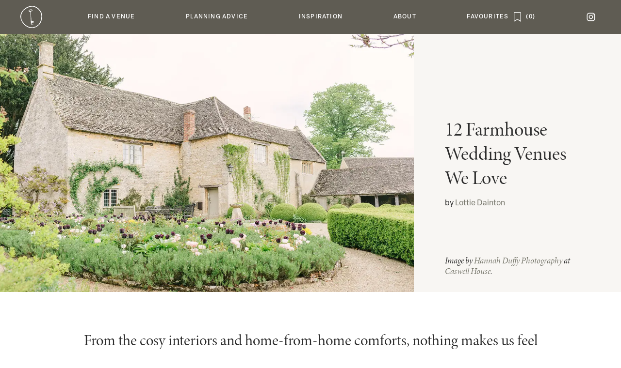

--- FILE ---
content_type: text/html; charset=UTF-8
request_url: https://cocoweddingvenues.co.uk/the-blog/venues/12-farmhouse-wedding-venues/
body_size: 25510
content:
<!DOCTYPE html>
<html class=" optml_no_js " lang="en-US">

<head>
	<meta charset="UTF-8">
<meta name="viewport" content="width=device-width, initial-scale=1">	<link rel="stylesheet" href="https://cocoweddingvenues.co.uk/wp-content/themes/coco/coco.css?id=ce1000f5248227394e8be65aea09b042" type="text/css" media="screen,print" />


	<script async src="https://www.googletagmanager.com/gtag/js?id=G-WCEQSS03MV"></script>
	<script>
		window.dataLayer = window.dataLayer || []

		function gtag() { dataLayer.push(arguments) }

		gtag('js', new Date())

		gtag('config', 'G-WCEQSS03MV')
	</script>

	<link rel="icon" href="https://cocoweddingvenues.co.uk/wp-content/themes/coco/favicon-16.png" sizes="16x16">
<link rel="icon" href="https://cocoweddingvenues.co.uk/wp-content/themes/coco/favicon-32.png" sizes="32x32">
<link rel="icon" href="https://cocoweddingvenues.co.uk/wp-content/themes/coco/favicon-57.png" sizes="57x57">
<link rel="icon" href="https://cocoweddingvenues.co.uk/wp-content/themes/coco/favicon-76.png" sizes="76x76">
<link rel="icon" href="https://cocoweddingvenues.co.uk/wp-content/themes/coco/favicon-96.png" sizes="96x96">
<link rel="icon" href="https://cocoweddingvenues.co.uk/wp-content/themes/coco/favicon-128.png" sizes="128x128">
<link rel="icon" href="https://cocoweddingvenues.co.uk/wp-content/themes/coco/favicon-192.png" sizes="192x192">
<link rel="icon" href="https://cocoweddingvenues.co.uk/wp-content/themes/coco/favicon-228.png" sizes="228x228">

<link rel="shortcut icon" sizes="196x196" href="https://cocoweddingvenues.co.uk/wp-content/themes/coco/favicon-196.png">

<link rel="apple-touch-icon" href="https://cocoweddingvenues.co.uk/wp-content/themes/coco/favicon-120.png" sizes="120x120">
<link rel="apple-touch-icon" href="https://cocoweddingvenues.co.uk/wp-content/themes/coco/favicon-152.png" sizes="152x152">
<link rel="apple-touch-icon" href="https://cocoweddingvenues.co.uk/wp-content/themes/coco/favicon-180.png" sizes="180x180">	<meta name='robots' content='index, follow, max-image-preview:large, max-snippet:-1, max-video-preview:-1' />

	<!-- This site is optimized with the Yoast SEO plugin v26.7 - https://yoast.com/wordpress/plugins/seo/ -->
	<meta name="description" content="From the cosy interiors and home-from-home comforts, nothing makes us feel happier than the thought of a farmhouse wedding venue." />
	<link rel="canonical" href="https://cocoweddingvenues.co.uk/the-blog/venues/12-farmhouse-wedding-venues/" />
	<meta property="og:locale" content="en_US" />
	<meta property="og:type" content="article" />
	<meta property="og:title" content="12 Farmhouse Wedding Venues | cocoweddingvenues.co.uk" />
	<meta property="og:description" content="From the cosy interiors and home-from-home comforts, nothing makes us feel happier than the thought of a farmhouse wedding venue." />
	<meta property="og:url" content="https://cocoweddingvenues.co.uk/the-blog/venues/12-farmhouse-wedding-venues/" />
	<meta property="og:site_name" content="Coco Wedding Venues" />
	<meta property="article:author" content="https://www.facebook.com/LottieDaintonFreelanceWriter/" />
	<meta property="article:published_time" content="2023-03-17T01:00:00+00:00" />
	<meta property="article:modified_time" content="2024-12-03T12:08:05+00:00" />
	<meta property="og:image" content="https://mliyk3duceuq.i.optimole.com/cb:X6lJ.1cb20/w:auto/h:auto/q:mauto/f:best/ig:avif/https://cocoweddingvenues.co.uk/wp-content/uploads/2023/03/farmhouse-wedding-venues-header.jpg" />
	<meta property="og:image:width" content="1200" />
	<meta property="og:image:height" content="801" />
	<meta property="og:image:type" content="image/jpeg" />
	<meta name="author" content="Lottie Dainton" />
	<meta name="twitter:label1" content="Written by" />
	<meta name="twitter:data1" content="Lottie Dainton" />
	<meta name="twitter:label2" content="Est. reading time" />
	<meta name="twitter:data2" content="7 minutes" />
	<script type="application/ld+json" class="yoast-schema-graph">{"@context":"https://schema.org","@graph":[{"@type":"Article","@id":"https://cocoweddingvenues.co.uk/the-blog/venues/12-farmhouse-wedding-venues/#article","isPartOf":{"@id":"https://cocoweddingvenues.co.uk/the-blog/venues/12-farmhouse-wedding-venues/"},"author":{"name":"Lottie Dainton","@id":"https://cocoweddingvenues.co.uk/#/schema/person/455e3bcb0c7df80fddb4710e6462808b"},"headline":"12 Farmhouse Wedding Venues We Love","datePublished":"2023-03-17T01:00:00+00:00","dateModified":"2024-12-03T12:08:05+00:00","mainEntityOfPage":{"@id":"https://cocoweddingvenues.co.uk/the-blog/venues/12-farmhouse-wedding-venues/"},"wordCount":1437,"image":{"@id":"https://cocoweddingvenues.co.uk/the-blog/venues/12-farmhouse-wedding-venues/#primaryimage"},"thumbnailUrl":"https://mliyk3duceuq.i.optimole.com/cb:X6lJ.1cb20/w:1200/h:801/q:mauto/f:best/ig:avif/https://cocoweddingvenues.co.uk/wp-content/uploads/2023/03/farmhouse-wedding-venues-header.jpg","keywords":["Caswell House","Crockwell Farm","East Afton Farmhouse","Kingshill Barn at Elmley Nature Reserve","Primrose Hill Farm","River Cottage","Riverlands Wedding Barns","Rustic Romance","Rustic Wedding Venues","The Farmhouse at Redcoats","The Tythe Barn","The Willow Marsh Farm","Town Head Estate","Trevenna"],"articleSection":["Venues"],"inLanguage":"en-US"},{"@type":"WebPage","@id":"https://cocoweddingvenues.co.uk/the-blog/venues/12-farmhouse-wedding-venues/","url":"https://cocoweddingvenues.co.uk/the-blog/venues/12-farmhouse-wedding-venues/","name":"12 Farmhouse Wedding Venues | cocoweddingvenues.co.uk","isPartOf":{"@id":"https://cocoweddingvenues.co.uk/#website"},"primaryImageOfPage":{"@id":"https://cocoweddingvenues.co.uk/the-blog/venues/12-farmhouse-wedding-venues/#primaryimage"},"image":{"@id":"https://cocoweddingvenues.co.uk/the-blog/venues/12-farmhouse-wedding-venues/#primaryimage"},"thumbnailUrl":"https://mliyk3duceuq.i.optimole.com/cb:X6lJ.1cb20/w:1200/h:801/q:mauto/f:best/ig:avif/https://cocoweddingvenues.co.uk/wp-content/uploads/2023/03/farmhouse-wedding-venues-header.jpg","datePublished":"2023-03-17T01:00:00+00:00","dateModified":"2024-12-03T12:08:05+00:00","author":{"@id":"https://cocoweddingvenues.co.uk/#/schema/person/455e3bcb0c7df80fddb4710e6462808b"},"description":"From the cosy interiors and home-from-home comforts, nothing makes us feel happier than the thought of a farmhouse wedding venue.","breadcrumb":{"@id":"https://cocoweddingvenues.co.uk/the-blog/venues/12-farmhouse-wedding-venues/#breadcrumb"},"inLanguage":"en-US","potentialAction":[{"@type":"ReadAction","target":["https://cocoweddingvenues.co.uk/the-blog/venues/12-farmhouse-wedding-venues/"]}]},{"@type":"ImageObject","inLanguage":"en-US","@id":"https://cocoweddingvenues.co.uk/the-blog/venues/12-farmhouse-wedding-venues/#primaryimage","url":"https://mliyk3duceuq.i.optimole.com/cb:X6lJ.1cb20/w:1200/h:801/q:mauto/f:best/ig:avif/https://cocoweddingvenues.co.uk/wp-content/uploads/2023/03/farmhouse-wedding-venues-header.jpg","contentUrl":"https://mliyk3duceuq.i.optimole.com/cb:X6lJ.1cb20/w:1200/h:801/q:mauto/f:best/ig:avif/https://cocoweddingvenues.co.uk/wp-content/uploads/2023/03/farmhouse-wedding-venues-header.jpg","width":1200,"height":801,"caption":"12 Farmhouse Wedding Venues"},{"@type":"BreadcrumbList","@id":"https://cocoweddingvenues.co.uk/the-blog/venues/12-farmhouse-wedding-venues/#breadcrumb","itemListElement":[{"@type":"ListItem","position":1,"name":"Home","item":"https://cocoweddingvenues.co.uk/"},{"@type":"ListItem","position":2,"name":"12 Farmhouse Wedding Venues We Love"}]},{"@type":"WebSite","@id":"https://cocoweddingvenues.co.uk/#website","url":"https://cocoweddingvenues.co.uk/","name":"Coco Wedding Venues","description":"The style focused wedding venues directory","potentialAction":[{"@type":"SearchAction","target":{"@type":"EntryPoint","urlTemplate":"https://cocoweddingvenues.co.uk/?s={search_term_string}"},"query-input":{"@type":"PropertyValueSpecification","valueRequired":true,"valueName":"search_term_string"}}],"inLanguage":"en-US"},{"@type":"Person","@id":"https://cocoweddingvenues.co.uk/#/schema/person/455e3bcb0c7df80fddb4710e6462808b","name":"Lottie Dainton","image":{"@type":"ImageObject","inLanguage":"en-US","@id":"https://cocoweddingvenues.co.uk/#/schema/person/image/","url":"https://mliyk3duceuq.i.optimole.com/cb:X6lJ.1cb20/w:auto/h:auto/q:mauto/f:best/ig:avif/https://cocoweddingvenues.co.uk/wp-content/uploads/2020/08/lottie-dainton-avatar-2020.png","contentUrl":"https://mliyk3duceuq.i.optimole.com/cb:X6lJ.1cb20/w:auto/h:auto/q:mauto/f:best/ig:avif/https://cocoweddingvenues.co.uk/wp-content/uploads/2020/08/lottie-dainton-avatar-2020.png","caption":"Lottie Dainton"},"description":"Lottie is a Freelance Content Writer and Social Media Manager working within the Wedding, Interior Design and Beauty Industry. You'll find Lottie scrolling through plenty of pretty Instagram pages, walking her dog Mabel or enjoying a cocktail (or two).","sameAs":["https://www.lottiedainton.co.uk","https://www.facebook.com/LottieDaintonFreelanceWriter/","https://x.com/LottieDainton"],"url":"https://cocoweddingvenues.co.uk/author/lottie-dainton/"}]}</script>
	<!-- / Yoast SEO plugin. -->


<link rel='dns-prefetch' href='//mliyk3duceuq.i.optimole.com' />
<link rel='preconnect' href='https://mliyk3duceuq.i.optimole.com' />
<link rel="alternate" title="oEmbed (JSON)" type="application/json+oembed" href="https://cocoweddingvenues.co.uk/wp-json/oembed/1.0/embed?url=https%3A%2F%2Fcocoweddingvenues.co.uk%2Fthe-blog%2Fvenues%2F12-farmhouse-wedding-venues%2F" />
<link rel="alternate" title="oEmbed (XML)" type="text/xml+oembed" href="https://cocoweddingvenues.co.uk/wp-json/oembed/1.0/embed?url=https%3A%2F%2Fcocoweddingvenues.co.uk%2Fthe-blog%2Fvenues%2F12-farmhouse-wedding-venues%2F&#038;format=xml" />
<style id='wp-img-auto-sizes-contain-inline-css' type='text/css'>
img:is([sizes=auto i],[sizes^="auto," i]){contain-intrinsic-size:3000px 1500px}
/*# sourceURL=wp-img-auto-sizes-contain-inline-css */
</style>
<link rel='stylesheet' id='cwv-blocks-style-css' href='https://cocoweddingvenues.co.uk/wp-content/plugins/cwv-blocks/build.css?ver=1769598809' type='text/css' media='all' />
<style id='optm_lazyload_noscript_style-inline-css' type='text/css'>
html.optml_no_js img[data-opt-src] { display: none !important; } 
 /* OPTML_VIEWPORT_BG_SELECTORS */
html [class*="wp-block-cover"][style*="background-image"]:not(.optml-bg-lazyloaded),
html [style*="background-image:url("]:not(.optml-bg-lazyloaded),
html [style*="background-image: url("]:not(.optml-bg-lazyloaded),
html [style*="background:url("]:not(.optml-bg-lazyloaded),
html [style*="background: url("]:not(.optml-bg-lazyloaded),
html [class*="wp-block-group"][style*="background-image"]:not(.optml-bg-lazyloaded),
html .bg-cover:not(.optml-bg-lazyloaded) { background-image: none !important; }
/* OPTML_VIEWPORT_BG_SELECTORS */
/*# sourceURL=optm_lazyload_noscript_style-inline-css */
</style>
<script type="text/javascript" src="https://cocoweddingvenues.co.uk/wp-includes/js/wp-embed.min.js?ver=6.9" id="wp-embed-js" defer="defer" data-wp-strategy="defer"></script>
<script type="text/javascript" src="https://cocoweddingvenues.co.uk/wp-includes/js/jquery/jquery.min.js?ver=3.7.1" id="jquery-core-js"></script>
<script type="text/javascript" src="https://cocoweddingvenues.co.uk/wp-content/themes/coco/manifest.js?ver=5.0.8q6sifu9upmju8uhp7f27ckuldt" id="webpack-manifest-js"></script>
<script type="text/javascript" src="https://cocoweddingvenues.co.uk/wp-content/themes/coco/vendor.js?ver=5.0.8q6sifu9upmju8uhp7f27ckuldt" id="webpack-vendor-js"></script>
<script type="text/javascript" src="https://cocoweddingvenues.co.uk/wp-content/themes/coco/coco.js?ver=5.0.8q6sifu9upmju8uhp7f27ckuldt" id="coco-js"></script>
<script type="text/javascript" id="optml-print-js-after">
/* <![CDATA[ */
			(function(w, d){
					w.addEventListener("beforeprint", function(){
						let images = d.getElementsByTagName( "img" );
							for (let img of images) {
								if ( !img.dataset.optSrc) {
									continue;
								}
								img.src = img.dataset.optSrc;
								delete img.dataset.optSrc;
							}
					});
			
			}(window, document));
								 
//# sourceURL=optml-print-js-after
/* ]]> */
</script>
<link rel="https://api.w.org/" href="https://cocoweddingvenues.co.uk/wp-json/" /><link rel="alternate" title="JSON" type="application/json" href="https://cocoweddingvenues.co.uk/wp-json/wp/v2/posts/200910" /><link rel="EditURI" type="application/rsd+xml" title="RSD" href="https://cocoweddingvenues.co.uk/xmlrpc.php?rsd" />
<meta name="generator" content="WordPress 6.9" />
<link rel='shortlink' href='https://cocoweddingvenues.co.uk/?p=200910' />
<meta name="viewport" content="width=device-width, height=device-height, initial-scale=1.0"><meta http-equiv="Accept-CH" content="Viewport-Width" />
		<style type="text/css">
			img[data-opt-src]:not([data-opt-lazy-loaded]) {
				transition: .2s filter linear, .2s opacity linear, .2s border-radius linear;
				-webkit-transition: .2s filter linear, .2s opacity linear, .2s border-radius linear;
				-moz-transition: .2s filter linear, .2s opacity linear, .2s border-radius linear;
				-o-transition: .2s filter linear, .2s opacity linear, .2s border-radius linear;
			}
			img[data-opt-src]:not([data-opt-lazy-loaded]) {
					opacity: .75;
					-webkit-filter: blur(8px);
					-moz-filter: blur(8px);
					-o-filter: blur(8px);
					-ms-filter: blur(8px);
					filter: blur(8px);
					transform: scale(1.04);
					animation: 0.1s ease-in;
					-webkit-transform: translate3d(0, 0, 0);
			}
			/** optmliframelazyloadplaceholder */
		</style>
		<script type="application/javascript">
					document.documentElement.className = document.documentElement.className.replace(/\boptml_no_js\b/g, "");
						(function(w, d){
							var b = d.getElementsByTagName("head")[0];
							var s = d.createElement("script");
							var v = ("IntersectionObserver" in w && "isIntersecting" in w.IntersectionObserverEntry.prototype) ? "_no_poly" : "";
							s.async = true;
							s.src = "https://mliyk3duceuq.i.optimole.com/js-lib/v2/latest/optimole_lib" + v  + ".min.js";
							b.appendChild(s);
							w.optimoleData = {
								lazyloadOnly: "optimole-lazy-only",
								backgroundReplaceClasses: [],
								nativeLazyload : false,
								scalingDisabled: false,
								watchClasses: [],
								backgroundLazySelectors: "[class*=\"wp-block-cover\"][style*=\"background-image\"], [style*=\"background-image:url(\"], [style*=\"background-image: url(\"], [style*=\"background:url(\"], [style*=\"background: url(\"], [class*=\"wp-block-group\"][style*=\"background-image\"], .bg-cover",
								network_optimizations: false,
								ignoreDpr: true,
								quality: 0,
								maxWidth: 0,
								maxHeight: 0,
							}
						}(window, document));
		</script>	<title>12 Farmhouse Wedding Venues | cocoweddingvenues.co.uk	</title>
	<style id='global-styles-inline-css' type='text/css'>
:root{--wp--preset--aspect-ratio--square: 1;--wp--preset--aspect-ratio--4-3: 4/3;--wp--preset--aspect-ratio--3-4: 3/4;--wp--preset--aspect-ratio--3-2: 3/2;--wp--preset--aspect-ratio--2-3: 2/3;--wp--preset--aspect-ratio--16-9: 16/9;--wp--preset--aspect-ratio--9-16: 9/16;--wp--preset--color--black: #000000;--wp--preset--color--cyan-bluish-gray: #abb8c3;--wp--preset--color--white: #ffffff;--wp--preset--color--pale-pink: #f78da7;--wp--preset--color--vivid-red: #cf2e2e;--wp--preset--color--luminous-vivid-orange: #ff6900;--wp--preset--color--luminous-vivid-amber: #fcb900;--wp--preset--color--light-green-cyan: #7bdcb5;--wp--preset--color--vivid-green-cyan: #00d084;--wp--preset--color--pale-cyan-blue: #8ed1fc;--wp--preset--color--vivid-cyan-blue: #0693e3;--wp--preset--color--vivid-purple: #9b51e0;--wp--preset--gradient--vivid-cyan-blue-to-vivid-purple: linear-gradient(135deg,rgb(6,147,227) 0%,rgb(155,81,224) 100%);--wp--preset--gradient--light-green-cyan-to-vivid-green-cyan: linear-gradient(135deg,rgb(122,220,180) 0%,rgb(0,208,130) 100%);--wp--preset--gradient--luminous-vivid-amber-to-luminous-vivid-orange: linear-gradient(135deg,rgb(252,185,0) 0%,rgb(255,105,0) 100%);--wp--preset--gradient--luminous-vivid-orange-to-vivid-red: linear-gradient(135deg,rgb(255,105,0) 0%,rgb(207,46,46) 100%);--wp--preset--gradient--very-light-gray-to-cyan-bluish-gray: linear-gradient(135deg,rgb(238,238,238) 0%,rgb(169,184,195) 100%);--wp--preset--gradient--cool-to-warm-spectrum: linear-gradient(135deg,rgb(74,234,220) 0%,rgb(151,120,209) 20%,rgb(207,42,186) 40%,rgb(238,44,130) 60%,rgb(251,105,98) 80%,rgb(254,248,76) 100%);--wp--preset--gradient--blush-light-purple: linear-gradient(135deg,rgb(255,206,236) 0%,rgb(152,150,240) 100%);--wp--preset--gradient--blush-bordeaux: linear-gradient(135deg,rgb(254,205,165) 0%,rgb(254,45,45) 50%,rgb(107,0,62) 100%);--wp--preset--gradient--luminous-dusk: linear-gradient(135deg,rgb(255,203,112) 0%,rgb(199,81,192) 50%,rgb(65,88,208) 100%);--wp--preset--gradient--pale-ocean: linear-gradient(135deg,rgb(255,245,203) 0%,rgb(182,227,212) 50%,rgb(51,167,181) 100%);--wp--preset--gradient--electric-grass: linear-gradient(135deg,rgb(202,248,128) 0%,rgb(113,206,126) 100%);--wp--preset--gradient--midnight: linear-gradient(135deg,rgb(2,3,129) 0%,rgb(40,116,252) 100%);--wp--preset--font-size--small: 13px;--wp--preset--font-size--medium: 20px;--wp--preset--font-size--large: 36px;--wp--preset--font-size--x-large: 42px;--wp--preset--spacing--20: 0.44rem;--wp--preset--spacing--30: 0.67rem;--wp--preset--spacing--40: 1rem;--wp--preset--spacing--50: 1.5rem;--wp--preset--spacing--60: 2.25rem;--wp--preset--spacing--70: 3.38rem;--wp--preset--spacing--80: 5.06rem;--wp--preset--shadow--natural: 6px 6px 9px rgba(0, 0, 0, 0.2);--wp--preset--shadow--deep: 12px 12px 50px rgba(0, 0, 0, 0.4);--wp--preset--shadow--sharp: 6px 6px 0px rgba(0, 0, 0, 0.2);--wp--preset--shadow--outlined: 6px 6px 0px -3px rgb(255, 255, 255), 6px 6px rgb(0, 0, 0);--wp--preset--shadow--crisp: 6px 6px 0px rgb(0, 0, 0);}:where(.is-layout-flex){gap: 0.5em;}:where(.is-layout-grid){gap: 0.5em;}body .is-layout-flex{display: flex;}.is-layout-flex{flex-wrap: wrap;align-items: center;}.is-layout-flex > :is(*, div){margin: 0;}body .is-layout-grid{display: grid;}.is-layout-grid > :is(*, div){margin: 0;}:where(.wp-block-columns.is-layout-flex){gap: 2em;}:where(.wp-block-columns.is-layout-grid){gap: 2em;}:where(.wp-block-post-template.is-layout-flex){gap: 1.25em;}:where(.wp-block-post-template.is-layout-grid){gap: 1.25em;}.has-black-color{color: var(--wp--preset--color--black) !important;}.has-cyan-bluish-gray-color{color: var(--wp--preset--color--cyan-bluish-gray) !important;}.has-white-color{color: var(--wp--preset--color--white) !important;}.has-pale-pink-color{color: var(--wp--preset--color--pale-pink) !important;}.has-vivid-red-color{color: var(--wp--preset--color--vivid-red) !important;}.has-luminous-vivid-orange-color{color: var(--wp--preset--color--luminous-vivid-orange) !important;}.has-luminous-vivid-amber-color{color: var(--wp--preset--color--luminous-vivid-amber) !important;}.has-light-green-cyan-color{color: var(--wp--preset--color--light-green-cyan) !important;}.has-vivid-green-cyan-color{color: var(--wp--preset--color--vivid-green-cyan) !important;}.has-pale-cyan-blue-color{color: var(--wp--preset--color--pale-cyan-blue) !important;}.has-vivid-cyan-blue-color{color: var(--wp--preset--color--vivid-cyan-blue) !important;}.has-vivid-purple-color{color: var(--wp--preset--color--vivid-purple) !important;}.has-black-background-color{background-color: var(--wp--preset--color--black) !important;}.has-cyan-bluish-gray-background-color{background-color: var(--wp--preset--color--cyan-bluish-gray) !important;}.has-white-background-color{background-color: var(--wp--preset--color--white) !important;}.has-pale-pink-background-color{background-color: var(--wp--preset--color--pale-pink) !important;}.has-vivid-red-background-color{background-color: var(--wp--preset--color--vivid-red) !important;}.has-luminous-vivid-orange-background-color{background-color: var(--wp--preset--color--luminous-vivid-orange) !important;}.has-luminous-vivid-amber-background-color{background-color: var(--wp--preset--color--luminous-vivid-amber) !important;}.has-light-green-cyan-background-color{background-color: var(--wp--preset--color--light-green-cyan) !important;}.has-vivid-green-cyan-background-color{background-color: var(--wp--preset--color--vivid-green-cyan) !important;}.has-pale-cyan-blue-background-color{background-color: var(--wp--preset--color--pale-cyan-blue) !important;}.has-vivid-cyan-blue-background-color{background-color: var(--wp--preset--color--vivid-cyan-blue) !important;}.has-vivid-purple-background-color{background-color: var(--wp--preset--color--vivid-purple) !important;}.has-black-border-color{border-color: var(--wp--preset--color--black) !important;}.has-cyan-bluish-gray-border-color{border-color: var(--wp--preset--color--cyan-bluish-gray) !important;}.has-white-border-color{border-color: var(--wp--preset--color--white) !important;}.has-pale-pink-border-color{border-color: var(--wp--preset--color--pale-pink) !important;}.has-vivid-red-border-color{border-color: var(--wp--preset--color--vivid-red) !important;}.has-luminous-vivid-orange-border-color{border-color: var(--wp--preset--color--luminous-vivid-orange) !important;}.has-luminous-vivid-amber-border-color{border-color: var(--wp--preset--color--luminous-vivid-amber) !important;}.has-light-green-cyan-border-color{border-color: var(--wp--preset--color--light-green-cyan) !important;}.has-vivid-green-cyan-border-color{border-color: var(--wp--preset--color--vivid-green-cyan) !important;}.has-pale-cyan-blue-border-color{border-color: var(--wp--preset--color--pale-cyan-blue) !important;}.has-vivid-cyan-blue-border-color{border-color: var(--wp--preset--color--vivid-cyan-blue) !important;}.has-vivid-purple-border-color{border-color: var(--wp--preset--color--vivid-purple) !important;}.has-vivid-cyan-blue-to-vivid-purple-gradient-background{background: var(--wp--preset--gradient--vivid-cyan-blue-to-vivid-purple) !important;}.has-light-green-cyan-to-vivid-green-cyan-gradient-background{background: var(--wp--preset--gradient--light-green-cyan-to-vivid-green-cyan) !important;}.has-luminous-vivid-amber-to-luminous-vivid-orange-gradient-background{background: var(--wp--preset--gradient--luminous-vivid-amber-to-luminous-vivid-orange) !important;}.has-luminous-vivid-orange-to-vivid-red-gradient-background{background: var(--wp--preset--gradient--luminous-vivid-orange-to-vivid-red) !important;}.has-very-light-gray-to-cyan-bluish-gray-gradient-background{background: var(--wp--preset--gradient--very-light-gray-to-cyan-bluish-gray) !important;}.has-cool-to-warm-spectrum-gradient-background{background: var(--wp--preset--gradient--cool-to-warm-spectrum) !important;}.has-blush-light-purple-gradient-background{background: var(--wp--preset--gradient--blush-light-purple) !important;}.has-blush-bordeaux-gradient-background{background: var(--wp--preset--gradient--blush-bordeaux) !important;}.has-luminous-dusk-gradient-background{background: var(--wp--preset--gradient--luminous-dusk) !important;}.has-pale-ocean-gradient-background{background: var(--wp--preset--gradient--pale-ocean) !important;}.has-electric-grass-gradient-background{background: var(--wp--preset--gradient--electric-grass) !important;}.has-midnight-gradient-background{background: var(--wp--preset--gradient--midnight) !important;}.has-small-font-size{font-size: var(--wp--preset--font-size--small) !important;}.has-medium-font-size{font-size: var(--wp--preset--font-size--medium) !important;}.has-large-font-size{font-size: var(--wp--preset--font-size--large) !important;}.has-x-large-font-size{font-size: var(--wp--preset--font-size--x-large) !important;}
/*# sourceURL=global-styles-inline-css */
</style>
<link rel='stylesheet' id='photoswipe-style-css' href='https://cocoweddingvenues.co.uk/wp-content/plugins/justified-image-grid/css/photoswipe4.min.css?ver=4.1.3' type='text/css' media='all' />
</head>


<body class="wp-singular post-template-default single single-post postid-200910 single-format-standard wp-theme-cocoweddingcollective wp-child-theme-coco layout-regular "><div class="cwc-layouts-regular-wrapper m-auto menu-relative " data-listener="page" >
	
<div class="cwc-header-menu">

		<div class="menu-mobile-header">
		<div><a id="burger" href="#" title="menu">
				<div></div>
				<div></div>
				<div></div>
			</a></div>
		<div><a href="/" title="home"></a></div>
		<div><a href="/favourites" title="View saved"
	class="flex space-x-2 flex-row-reverse space-x-reverse">
		<span class="save-icon" data-on-off=""></span>
	<span class="user-save-count font-medium tracking wide"></span>
</a></div>
	</div>

		<nav class="scrollbar-thin">
		<ul id="menu-parent">
			<li class="menu-home"><a href="/" title="home"><span></span></a></li>
							<li id="menu-255965" class="" data-parent='1'>
					<a
						href="#"><span>Find a Venue</span></a>
											<div class="cwc-header-menu-sub">
		<div>
						<ul>
				<li>Find a Venue</li>
									<li class=""><a
							href="https://cocoweddingvenues.co.uk/venue-finder/">Venue Finder</a></li>
									<li class=""><a
							href="https://cocoweddingvenues.co.uk/our-edit/">Collections</a></li>
									<li class=""><a
							href="https://cocoweddingvenues.co.uk/late-availability/">Late Availability</a></li>
									<li class=""><a
							href="/coco_event/">Open Events</a></li>
							</ul>
										<div class="cwc-header-menu-sub-highlights">
												<div data-event='{&quot;e&quot;:[&quot;click&quot;],&quot;a&quot;:&quot;open&quot;,&quot;d&quot;:{&quot;url&quot;:&quot;\/venue-finder\/&quot;}}'>
		<img decoding=async data-opt-id=1409222787  data-opt-src="https://mliyk3duceuq.i.optimole.com/cb:X6lJ.1cb20/w:230/h:270/q:mauto/f:best/ig:avif/https://cocoweddingvenues.co.uk/wp-content/themes/coco/imgs/menu/venues-1.jpg"  src="https://mliyk3duceuq.i.optimole.com/cb:X6lJ.1cb20/w:230/h:270/q:eco/f:best/ig:avif/https://cocoweddingvenues.co.uk/wp-content/themes/coco/imgs/menu/venues-1.jpg" alt="" height="270px" width="230px" /><noscript><img decoding=async data-opt-id=1409222787  src="https://mliyk3duceuq.i.optimole.com/cb:X6lJ.1cb20/w:230/h:270/q:mauto/f:best/ig:avif/https://cocoweddingvenues.co.uk/wp-content/themes/coco/imgs/menu/venues-1.jpg" alt="" height="270px" width="230px" /></noscript>
		<div class="title">Venue Finder</div>
		<div class="desc">Your perfect venue awaits!</div>
	</div>
												<div data-event='{&quot;e&quot;:[&quot;click&quot;],&quot;a&quot;:&quot;open&quot;,&quot;d&quot;:{&quot;url&quot;:&quot;\/our-edit\/&quot;}}'>
		<img decoding=async data-opt-id=284627540  data-opt-src="https://mliyk3duceuq.i.optimole.com/cb:X6lJ.1cb20/w:230/h:270/q:mauto/f:best/ig:avif/https://cocoweddingvenues.co.uk/wp-content/themes/coco/imgs/menu/venues-2.jpg"  src="https://mliyk3duceuq.i.optimole.com/cb:X6lJ.1cb20/w:230/h:270/q:eco/f:best/ig:avif/https://cocoweddingvenues.co.uk/wp-content/themes/coco/imgs/menu/venues-2.jpg" alt="" height="270px" width="230px" /><noscript><img decoding=async data-opt-id=284627540  src="https://mliyk3duceuq.i.optimole.com/cb:X6lJ.1cb20/w:230/h:270/q:mauto/f:best/ig:avif/https://cocoweddingvenues.co.uk/wp-content/themes/coco/imgs/menu/venues-2.jpg" alt="" height="270px" width="230px" /></noscript>
		<div class="title">Collections</div>
		<div class="desc">Need inspiration? Browse our edit.</div>
	</div>
									</div>
					</div>
	</div>
				</li>
							<li id="menu-12970" class="" data-parent='1'>
					<a
						href="#"><span>Planning Advice</span></a>
											<div class="cwc-header-menu-sub">
		<div>
						<ul>
				<li>Planning Advice</li>
									<li class=""><a
							href="https://cocoweddingvenues.co.uk/search-tips/">Venue Search Tips</a></li>
									<li class=""><a
							href="https://cocoweddingvenues.co.uk/wedding-planning-tips/">Wedding Planning Tips</a></li>
									<li class=""><a
							href="https://cocoweddingvenues.co.uk/wedding-dress-finder/">Wedding Dresses</a></li>
									<li class=""><a
							href="https://cocoweddingvenues.co.uk/suppliers-we-love/">Suppliers</a></li>
							</ul>
										<div class="cwc-header-menu-sub-highlights">
												<div data-event='{&quot;e&quot;:[&quot;click&quot;],&quot;a&quot;:&quot;open&quot;,&quot;d&quot;:{&quot;url&quot;:&quot;\/search-tips\/&quot;}}'>
		<img decoding=async data-opt-id=1798713243  data-opt-src="https://mliyk3duceuq.i.optimole.com/cb:X6lJ.1cb20/w:230/h:270/q:mauto/f:best/ig:avif/https://cocoweddingvenues.co.uk/wp-content/themes/coco/imgs/menu/planning-1.jpg"  src="https://mliyk3duceuq.i.optimole.com/cb:X6lJ.1cb20/w:230/h:270/q:eco/f:best/ig:avif/https://cocoweddingvenues.co.uk/wp-content/themes/coco/imgs/menu/planning-1.jpg" alt="" height="270px" width="230px" /><noscript><img decoding=async data-opt-id=1798713243  src="https://mliyk3duceuq.i.optimole.com/cb:X6lJ.1cb20/w:230/h:270/q:mauto/f:best/ig:avif/https://cocoweddingvenues.co.uk/wp-content/themes/coco/imgs/menu/planning-1.jpg" alt="" height="270px" width="230px" /></noscript>
		<div class="title">Venue Search Tips</div>
		<div class="desc">A series of tips and key questions.</div>
	</div>
												<div data-event='{&quot;e&quot;:[&quot;click&quot;],&quot;a&quot;:&quot;open&quot;,&quot;d&quot;:{&quot;url&quot;:&quot;\/wedding-planning-tips\/&quot;}}'>
		<img decoding=async data-opt-id=1974807663  data-opt-src="https://mliyk3duceuq.i.optimole.com/cb:X6lJ.1cb20/w:230/h:270/q:mauto/f:best/ig:avif/https://cocoweddingvenues.co.uk/wp-content/themes/coco/imgs/menu/planning-2.jpg"  src="https://mliyk3duceuq.i.optimole.com/cb:X6lJ.1cb20/w:230/h:270/q:eco/f:best/ig:avif/https://cocoweddingvenues.co.uk/wp-content/themes/coco/imgs/menu/planning-2.jpg" alt="" height="270px" width="230px" /><noscript><img decoding=async data-opt-id=1974807663  src="https://mliyk3duceuq.i.optimole.com/cb:X6lJ.1cb20/w:230/h:270/q:mauto/f:best/ig:avif/https://cocoweddingvenues.co.uk/wp-content/themes/coco/imgs/menu/planning-2.jpg" alt="" height="270px" width="230px" /></noscript>
		<div class="title">Wedding Planning Tips</div>
		<div class="desc">Essential advice from the experts.</div>
	</div>
									</div>
					</div>
	</div>
				</li>
							<li id="menu-255967" class="" data-parent='1'>
					<a
						href="#"><span>Inspiration</span></a>
											<div class="cwc-header-menu-sub">
		<div>
						<ul>
				<li>Inspiration</li>
									<li class=""><a
							href="https://cocoweddingvenues.co.uk/the-blog/">Latest</a></li>
									<li class=""><a
							href="https://cocoweddingvenues.co.uk/the-blog/venues/">Venues</a></li>
									<li class=""><a
							href="https://cocoweddingvenues.co.uk/the-blog/inspiration/">Inspire</a></li>
									<li class=""><a
							href="https://cocoweddingvenues.co.uk/the-blog/planning/">Plan</a></li>
									<li class=""><a
							href="https://cocoweddingvenues.co.uk/the-blog/suppliers/">Suppliers</a></li>
							</ul>
										<div class="cwc-header-menu-sub-highlights">
												<div data-event='{&quot;e&quot;:[&quot;click&quot;],&quot;a&quot;:&quot;open&quot;,&quot;d&quot;:{&quot;url&quot;:&quot;\/the-blog\/inspiration\/&quot;}}'>
		<img decoding=async data-opt-id=1917459291  data-opt-src="https://mliyk3duceuq.i.optimole.com/cb:X6lJ.1cb20/w:230/h:270/q:mauto/f:best/ig:avif/https://cocoweddingvenues.co.uk/wp-content/themes/coco/imgs/menu/inspiration-1.jpg"  src="https://mliyk3duceuq.i.optimole.com/cb:X6lJ.1cb20/w:230/h:270/q:eco/f:best/ig:avif/https://cocoweddingvenues.co.uk/wp-content/themes/coco/imgs/menu/inspiration-1.jpg" alt="" height="270px" width="230px" /><noscript><img decoding=async data-opt-id=1917459291  src="https://mliyk3duceuq.i.optimole.com/cb:X6lJ.1cb20/w:230/h:270/q:mauto/f:best/ig:avif/https://cocoweddingvenues.co.uk/wp-content/themes/coco/imgs/menu/inspiration-1.jpg" alt="" height="270px" width="230px" /></noscript>
		<div class="title">Inspiration</div>
		<div class="desc">Love stories and editorials.</div>
	</div>
												<div data-event='{&quot;e&quot;:[&quot;click&quot;],&quot;a&quot;:&quot;open&quot;,&quot;d&quot;:{&quot;url&quot;:&quot;\/the-blog\/planning\/&quot;}}'>
		<img decoding=async data-opt-id=520689977  data-opt-src="https://mliyk3duceuq.i.optimole.com/cb:X6lJ.1cb20/w:230/h:270/q:mauto/f:best/ig:avif/https://cocoweddingvenues.co.uk/wp-content/themes/coco/imgs/menu/inspiration-2.jpg"  src="https://mliyk3duceuq.i.optimole.com/cb:X6lJ.1cb20/w:230/h:270/q:eco/f:best/ig:avif/https://cocoweddingvenues.co.uk/wp-content/themes/coco/imgs/menu/inspiration-2.jpg" alt="" height="270px" width="230px" /><noscript><img decoding=async data-opt-id=520689977  src="https://mliyk3duceuq.i.optimole.com/cb:X6lJ.1cb20/w:230/h:270/q:mauto/f:best/ig:avif/https://cocoweddingvenues.co.uk/wp-content/themes/coco/imgs/menu/inspiration-2.jpg" alt="" height="270px" width="230px" /></noscript>
		<div class="title">Planning</div>
		<div class="desc">Latest articles from the experts.</div>
	</div>
									</div>
					</div>
	</div>
				</li>
							<li id="menu-12974" class="" data-parent='1'>
					<a
						href="#"><span>About</span></a>
											<div class="cwc-header-menu-sub">
		<div>
						<ul>
				<li>About</li>
									<li class=""><a
							href="https://cocoweddingvenues.co.uk/join-us/">Join Us</a></li>
									<li class=""><a
							href="https://cocoweddingvenues.co.uk/our-story/">Our Story</a></li>
									<li class=""><a
							href="https://cocoweddingvenues.co.uk/submissions/">Submissions</a></li>
									<li class=""><a
							href="https://cocoweddingvenues.co.uk/contact-us/">Contact</a></li>
							</ul>
										<div class="cwc-header-menu-sub-highlights">
												<div data-event='{&quot;e&quot;:[&quot;click&quot;],&quot;a&quot;:&quot;open&quot;,&quot;d&quot;:{&quot;url&quot;:&quot;\/join-us\/&quot;}}'>
		<img decoding=async data-opt-id=634929635  data-opt-src="https://mliyk3duceuq.i.optimole.com/cb:X6lJ.1cb20/w:230/h:270/q:mauto/f:best/ig:avif/https://cocoweddingvenues.co.uk/wp-content/themes/coco/imgs/menu/about-1.jpg"  src="https://mliyk3duceuq.i.optimole.com/cb:X6lJ.1cb20/w:230/h:270/q:eco/f:best/ig:avif/https://cocoweddingvenues.co.uk/wp-content/themes/coco/imgs/menu/about-1.jpg" alt="" height="270px" width="230px" /><noscript><img decoding=async data-opt-id=634929635  src="https://mliyk3duceuq.i.optimole.com/cb:X6lJ.1cb20/w:230/h:270/q:mauto/f:best/ig:avif/https://cocoweddingvenues.co.uk/wp-content/themes/coco/imgs/menu/about-1.jpg" alt="" height="270px" width="230px" /></noscript>
		<div class="title">Join Us</div>
		<div class="desc">Want to be a member? Find out more.</div>
	</div>
												<div data-event='{&quot;e&quot;:[&quot;click&quot;],&quot;a&quot;:&quot;open&quot;,&quot;d&quot;:{&quot;url&quot;:&quot;\/submissions\/&quot;}}'>
		<img decoding=async data-opt-id=652141505  data-opt-src="https://mliyk3duceuq.i.optimole.com/cb:X6lJ.1cb20/w:230/h:270/q:mauto/f:best/ig:avif/https://cocoweddingvenues.co.uk/wp-content/themes/coco/imgs/menu/about-2.jpg"  src="https://mliyk3duceuq.i.optimole.com/cb:X6lJ.1cb20/w:230/h:270/q:eco/f:best/ig:avif/https://cocoweddingvenues.co.uk/wp-content/themes/coco/imgs/menu/about-2.jpg" alt="" height="270px" width="230px" /><noscript><img decoding=async data-opt-id=652141505  src="https://mliyk3duceuq.i.optimole.com/cb:X6lJ.1cb20/w:230/h:270/q:mauto/f:best/ig:avif/https://cocoweddingvenues.co.uk/wp-content/themes/coco/imgs/menu/about-2.jpg" alt="" height="270px" width="230px" /></noscript>
		<div class="title">Submissions</div>
		<div class="desc">Feature your weddings and editorials with us.</div>
	</div>
									</div>
					</div>
	</div>
				</li>
						<li class="menu-save"><a href="/favourites" title="View saved"
	class="flex space-x-2">
	<span>Favourites</span>	<span class="save-icon" data-on-off=""></span>
	<span class="user-save-count font-medium tracking wide"></span>
</a></li>
			<li class="menu-instagram"><a href="https://www.instagram.com/cocoweddingvenues/" target="_blank"
					title="instagram"><span></span></a></li>
		</ul>
	</nav>
</div>

<div class="cwc-header-menu-overlay"></div>	<div class="cwc-blog-legacy-header-post relative lap:flex">
		<div style="--aspect-ratio:1050/656; background-image: url('https://mliyk3duceuq.i.optimole.com/cb:X6lJ.1cb20/w:1200/h:801/q:mauto/f:best/ig:avif/https://cocoweddingvenues.co.uk/wp-content/uploads/2023/03/farmhouse-wedding-venues-header.jpg');"
			class="bg-no-repeat bg-cover bg-center relative z-10 lap:flex-0-2/3"></div>

		<div class="bg-n2 flex-0-1/3 py-8 px-4 tab:p-8 lap:p-16">
			<div class="flex flex-col h-full justify-center relative z-10">
				<h1 class="font-header leading-tight text-3xl lap:text-4xl">
					12 Farmhouse Wedding Venues We Love				</h1>
									<div class="mt-4">
						<span>
							by <a href="https://cocoweddingvenues.co.uk/author/lottie-dainton/">Lottie Dainton</a>
						</span>
					</div>
													<div
						class="font-header leading-tight italic mt-8 text-lg lap:absolute lap:bottom-0 lap:left-0 lap:-mb-8 lap:mt-0">
						Image by <a href="https://www.hannahduffy.com" target="_blank" rel="noopener">Hannah Duffy Photography</a> at <a href="https://cocoweddingvenues.co.uk/coco_listing/caswell-house/" target="_blank" rel="noopener">Caswell House</a>.					</div>
							</div>
		</div>
	</div>
	<div class="cwc-blog-legacy-body body-content container mb-8 mt-12 lap:mt-20">
		<div class="max-w-legacy m-auto">
			
<div class="first-p">From the cosy interiors and home-from-home comforts, nothing makes us feel happier than the thought of a farmhouse wedding venue.</div>
<p>And when you have the option of a long weekend or multi-day wedding where you can extend the celebrations with your favourite people… well, quite frankly we’re sold. Between the scenic views, countryside surroundings and rustic vibes, farmhouse wedding venues really do have a certain charm about them. And with that in mind, here are 12 that will be right up your street (or your rambling walk, for that matter)…</p>
<div id="jig1" class="justified-image-grid jig-5ea7913736b46ff9de82e095440ae4d0 jig-preset-global jig-source-wp-gallery"><div class="jig-clearfix"></div><noscript id="jig1-html" class="justified-image-grid-html" data-lazy-src="skiplazyload" data-src="skipunveillazyload"><ul><li><a href="https://mliyk3duceuq.i.optimole.com/cb:X6lJ.1cb20/w:1000/h:667/q:mauto/f:best/ig:avif/https://cocoweddingvenues.co.uk/wp-content/uploads/2023/03/town-head-estate-farmhouse-wedding-venues.jpg" title="12 Farmhouse Wedding Venues We Love."><img data-opt-id=218862536  data-opt-src="https://mliyk3duceuq.i.optimole.com/cb:X6lJ.1cb20/w:1000/h:667/q:mauto/f:best/ig:avif/https://cocoweddingvenues.co.uk/wp-content/uploads/2023/03/town-head-estate-farmhouse-wedding-venues.jpg"   decoding="async" src="https://mliyk3duceuq.i.optimole.com/cb:X6lJ.1cb20/w:1199/h:800/q:eco/f:best/ig:avif/https://cocoweddingvenues.co.uk/wp-content/uploads/2023/03/town-head-estate-farmhouse-wedding-venues.jpg" alt="Image courtesy of Town Head Estate." width="1199" height="800" /><noscript><img data-opt-id=218862536   decoding="async" src="https://mliyk3duceuq.i.optimole.com/cb:X6lJ.1cb20/w:1000/h:667/q:mauto/f:best/ig:avif/https://cocoweddingvenues.co.uk/wp-content/uploads/2023/03/town-head-estate-farmhouse-wedding-venues.jpg" alt="Image courtesy of Town Head Estate." width="1199" height="800" /></noscript></a><p class="jig-HTMLdescription">Image courtesy of Town Head Estate.<br/>12 Farmhouse Wedding Venues We Love.</p></li><li><a href="https://mliyk3duceuq.i.optimole.com/cb:X6lJ.1cb20/w:1000/h:667/q:mauto/f:best/ig:avif/https://cocoweddingvenues.co.uk/wp-content/uploads/2023/03/riverlands-farmhouse-wedding-venues-kazooieloki.jpg" title="12 Farmhouse Wedding Venues We Love."><img data-opt-id=74793843  data-opt-src="https://mliyk3duceuq.i.optimole.com/cb:X6lJ.1cb20/w:1000/h:667/q:mauto/f:best/ig:avif/https://cocoweddingvenues.co.uk/wp-content/uploads/2023/03/riverlands-farmhouse-wedding-venues-kazooieloki.jpg"  decoding="async" src="https://mliyk3duceuq.i.optimole.com/cb:X6lJ.1cb20/w:1199/h:800/q:eco/f:best/ig:avif/https://cocoweddingvenues.co.uk/wp-content/uploads/2023/03/riverlands-farmhouse-wedding-venues-kazooieloki.jpg" alt="Image by &lt;a class=&quot;text-p3&quot; href=&quot;https://www.kazooieloki.co.uk&quot; target=&quot;_blank&quot;&gt;Kazooieloki Photography&lt;/a&gt; at Riverlands Wedding Barns." width="1199" height="800" /><noscript><img data-opt-id=74793843  decoding="async" src="https://mliyk3duceuq.i.optimole.com/cb:X6lJ.1cb20/w:1000/h:667/q:mauto/f:best/ig:avif/https://cocoweddingvenues.co.uk/wp-content/uploads/2023/03/riverlands-farmhouse-wedding-venues-kazooieloki.jpg" alt="Image by &lt;a class=&quot;text-p3&quot; href=&quot;https://www.kazooieloki.co.uk&quot; target=&quot;_blank&quot;&gt;Kazooieloki Photography&lt;/a&gt; at Riverlands Wedding Barns." width="1199" height="800" /></noscript></a><p class="jig-HTMLdescription">Image by &lt;a class=&quot;text-p3&quot; href=&quot;https://www.kazooieloki.co.uk&quot; target=&quot;_blank&quot;&gt;Kazooieloki Photography&lt;/a&gt; at Riverlands Wedding Barns.<br/>12 Farmhouse Wedding Venues We Love.</p></li></ul></noscript></div><script type="text/javascript">
(function initJIG ($,ready) {if(typeof $.justifiedImageGrid !== "undefined"){if(typeof $.JIGminVersion !== 'undefined' && $.JIGminVersion('1.7') == false){$.JIGminVersion('1.7',true);return;}else{window['jigAddLightbox1'] = function(){$('#jig1 a.jig-link').JIGphotoSwipe({lightboxSlug: 'jig',history:false,socialButtons: "P",loop: true,bgOpacity: 1,spacing:0.12,closeOnScroll: true,fullscreenEl: true,zoomEl: true,counterEl: true,indexIndicatorSep: ' / '});};$('#jig1').justifiedImageGrid({"timthumb":"https:\/\/cocoweddingvenues.co.uk\/wp-content\/plugins\/justified-image-grid\/timthumb.php","items":[{"url":"https%3A%2F%2Fmliyk3duceuq.i.optimole.com%2Fcb%3AX6lJ.1cb20%2Fw%3A1000%2Fh%3A667%2Fq%3Amauto%2Ff%3Abest%2Fig%3Aavif%2Fhttps%3A%2F%2Fcocoweddingvenues.co.uk%2Fwp-content%2Fuploads%2F2023%2F03%2Ftown-head-estate-farmhouse-wedding-venues.jpg","width":1199,"title":"Image courtesy of Town Head Estate.","description":"12 Farmhouse Wedding Venues We Love.","extra_class":"jig-contentID-ML-209912","wh":"1000x667","unencoded_url":"https:\/\/mliyk3duceuq.i.optimole.com\/cb:X6lJ.1cb20\/w:1000\/h:667\/q:mauto\/f:best\/ig:avif\/https:\/\/cocoweddingvenues.co.uk\/wp-content\/uploads\/2023\/03\/town-head-estate-farmhouse-wedding-venues.jpg","photon":"https:\/\/mliyk3duceuq.i.optimole.com\/cb:X6lJ.1cb20\/w:1000\/h:667\/q:mauto\/f:best\/ig:avif\/https:\/\/cocoweddingvenues.co.uk\/wp-content\/uploads\/2023\/03\/town-head-estate-farmhouse-wedding-venues.jpg"},{"url":"https%3A%2F%2Fmliyk3duceuq.i.optimole.com%2Fcb%3AX6lJ.1cb20%2Fw%3A1000%2Fh%3A667%2Fq%3Amauto%2Ff%3Abest%2Fig%3Aavif%2Fhttps%3A%2F%2Fcocoweddingvenues.co.uk%2Fwp-content%2Fuploads%2F2023%2F03%2Friverlands-farmhouse-wedding-venues-kazooieloki.jpg","width":1199,"title":"Image by &lt;a class=&quot;text-p3&quot; href=&quot;https://www.kazooieloki.co.uk&quot; target=&quot;_blank&quot;&gt;Kazooieloki Photography&lt;/a&gt; at Riverlands Wedding Barns.","description":"12 Farmhouse Wedding Venues We Love.","extra_class":"jig-contentID-ML-209911","wh":"1000x667","unencoded_url":"https:\/\/mliyk3duceuq.i.optimole.com\/cb:X6lJ.1cb20\/w:1000\/h:667\/q:mauto\/f:best\/ig:avif\/https:\/\/cocoweddingvenues.co.uk\/wp-content\/uploads\/2023\/03\/riverlands-farmhouse-wedding-venues-kazooieloki.jpg","photon":"https:\/\/mliyk3duceuq.i.optimole.com\/cb:X6lJ.1cb20\/w:1000\/h:667\/q:mauto\/f:best\/ig:avif\/https:\/\/cocoweddingvenues.co.uk\/wp-content\/uploads\/2023\/03\/riverlands-farmhouse-wedding-venues-kazooieloki.jpg"}],"targetHeight":600,"heightDeviation":200,"disableCropping":"yes","linkRel":"auto","retinaReady":"no","captionField":"off","lightbox":"photoswipe","overlay":"others","suppressErrors":"publicly","innerBorderWidth":0});}}else if(typeof $.justifiedImageGrid === "undefined" && ready == true){if(typeof loadJustifiedImageGrid !== "undefined"){loadJustifiedImageGrid($);initJIG($,true);return;}
$(".justified-image-grid").html('<span style="color:red;font-weight:bold">The Justified Image Grid JS is not loaded. Try disabling Conditional script loading in the General settings.</span>');}else{$(document).ready(function(){initJIG($,true);});}})(jQuery,false);
</script>
<style type='text/css'>
.justified-image-grid {max-width: none !important;padding:0;clear:both;line-height: normal;display: block !important;}.jig-hiddenGallery{display:none !important;}.justified-image-grid .jig-imageContainer img,.justified-image-grid .jig-pixastic {position:absolute;bottom:0;left:0;margin: 0;padding: 0;border-style: none !important;vertical-align: baseline;max-width: none !important;max-height: none !important;min-height: 0 !important;min-width: 0 !important;box-shadow: none !important;z-index: auto !important;visibility: visible !important;margin-bottom: 0 !important;}.justified-image-grid .jig-imageContainer a {margin: 0 !important;padding: 0 !important;position: static !important;display: inline;}.jig-overflow {opacity:0;transition: opacity 0.3s;}.justified-image-grid div {position: static;}.justified-image-grid a:link,.justified-image-grid a:hover,.justified-image-grid a:visited {text-decoration:none;}.justified-image-grid .jig-removeThis {visibility:hidden;}.justified-image-grid .jig-hiddenLink,.justified-image-grid .jig-hiddenImg{display:none !important;}.jig-last:after {clear:both;}.justified-image-grid .tiled-gallery-caption{display: none !important;}.jig-developerLink{line-height: 10px;margin-bottom: 5px;}.jig-developerLink a{font-size: 9px;}.jig-fontCheck{display: block !important;position: absolute !important;left: -99999px !important;top: -99999px !important;visibility: hidden !important;font-size: 100px !important;white-space: nowrap !important;max-width: none !important;width: auto !important;}.justified-image-grid-html li {float:left;position: relative;list-style:none;overflow:hidden;}.justified-image-grid-html .jig-HTMLdescription{position: absolute;bottom: 0;left: 0;right: 0;background-color: rgba(0,0,0,0.5);color: white;margin: 0;padding: 5px;}.justified-image-grid > p, .justified-image-grid > li {display: none;}noscript.justified-image-grid-html p{display:block;}noscript.justified-image-grid-html li {display: list-item;}.justified-image-grid-html li.jig-clearfix:before,.jig-clearfix:after,.justified-image-grid-html:before,.justified-image-grid-html:after {content: "";display: table;}.jig-clearfix:after,.justified-image-grid-html:after {clear: both;}.jig-clearfix,.justified-image-grid-html {-webkit-backface-visibility: visible;transform: none;zoom: 1; /* For IE 6/7 (trigger hasLayout) */}#jig1 {margin:0;min-height:0px;}#jig1 .jig-imageContainer {margin-bottom: 4px;margin-right: 4px;float: left;padding: 0;width: auto;}#jig1 .jig-imageContainer img {max-width: none !important;background-color: white !important;}#jig1 .jig-imageContainer .jig-caption-wrapper img{position: static;background: transparent !important;}#jig1 .jig-overflow {position: relative; overflow:hidden;vertical-align:baseline;}#jig1 .jig-caption-wrapper {max-height:100%;max-width:100%;min-width:100%;bottom: 0;right: 0;left: 0;margin:0 auto;position: absolute;overflow:hidden;opacity: 0.7;-moz-opacity: 0.7;filter:alpha(opacity=70);}#jig1 .jig-caption {display:none;background: #FFF;padding:0 7px;margin: 0;}#jig1 .jig-caption-title {overflow: hidden;line-height: normal;box-sizing: border-box !important;color:#000 !important;font-family: 'Open sans';font-size: 10px;font-weight: normal;text-align:left;padding:5px 0 5px;}#jig1 .jig-caption-description {overflow: hidden;line-height: normal;color:#000 !important;font-family: 'Open sans';font-size: 12px;font-weight: normal;text-align:left;padding-bottom: 5px;}#jig1 .jig-alone{padding-top:5px !important;margin-top: 0 !important;}#jig1 .jig-overlay {background:#000;opacity: 0.1;-moz-opacity: 0.1;filter:alpha(opacity=10);height:100%;}#jig1 .jig-overlay-wrapper {position: absolute;bottom: 0;left: 0;right: 0;top: 0;}#jig1 .jig-clearfix:after { clear: both; }.jig-last {margin-right: 0 !important;}.jig-ua-old-ie.justified-image-grid .jig-overlay,.jig-ua-old-ie.justified-image-grid .jig-overlay-icon-wrapper,.jig-ua-old-ie.justified-image-grid .jig-overlay-icon{position:absolute;top:0;right:0;bottom:0;left:0;}.jig-ua-old-ie.justified-image-grid .jig-overflow,.jig-ua-old-ie.justified-image-grid .jig-overflow div {cursor: pointer;}.jig-ua-old-ie.jig-caption-wrapper{margin:0 !important;}.jig-ua-ie .jig-caption-wrapper-clone {filter: alpha(opacity=0) !important;}
</style>
<p class="content-title-1">Town Head Estate</p>
<p>Don’t mind us while we pack our bags and move <em>straight</em> into <a href="https://cocoweddingvenues.co.uk/coco_listing/town-head-estate/" target="_blank" rel="noopener">Town Head Estate</a>. Overlooking Lake Windermere, this farmhouse wedding venue in Cumbria is equipped with everything you need for a wonderful weekend of celebrating with your friends and family. From their authentically restored Old Barn to their alfresco marquee lakeside setting, the team will work with you to create your dream day. Trace the footsteps of Beatrix Potter, explore the 110 acres of grounds and quite simply, dip your toes into the endless possibilities on offer here.</p>
<p class="content-title-1">Riverlands Wedding Barns</p>
<p>If you’re looking for a farmhouse wedding venue that’s authentic, relaxed and rustic, <a href="https://cocoweddingvenues.co.uk/coco_listing/riverlands-wedding-barns/" target="_blank" rel="noopener">Riverlands Wedding Barns</a> should be at the top of your viewing list. It’s set within a family farm in open countryside (with the bonus of a beautiful riverside location, hence the name!) in East Yorkshire, promising a peaceful and picturesque location for you and your guests to enjoy. Their licensed 17<sup>th</sup> century brick barn is just <em>asking</em> to be adorned with twinkly fairy lights, while the courtyard is made for cocktails and canapés in the sunshine followed by marshmallows on the firepit in the evening. And all of this will be exclusively yours to enjoy as you wish!</p>
<div id="jig2" class="justified-image-grid jig-389e112e6744e55e4448bae9995e6562 jig-preset-global jig-source-wp-gallery"><div class="jig-clearfix"></div><noscript id="jig2-html" class="justified-image-grid-html" data-lazy-src="skiplazyload" data-src="skipunveillazyload"><ul><li><a href="https://mliyk3duceuq.i.optimole.com/cb:X6lJ.1cb20/w:1000/h:667/q:mauto/f:best/ig:avif/https://cocoweddingvenues.co.uk/wp-content/uploads/2023/03/farmhouse-wedding-venues-the-willow-marsh-farm-matt-horan-photography.jpg" title="12 Farmhouse Wedding Venues We Love."><img data-opt-id=494226147  data-opt-src="https://mliyk3duceuq.i.optimole.com/cb:X6lJ.1cb20/w:1000/h:667/q:mauto/f:best/ig:avif/https://cocoweddingvenues.co.uk/wp-content/uploads/2023/03/farmhouse-wedding-venues-the-willow-marsh-farm-matt-horan-photography.jpg"  decoding="async" src="https://mliyk3duceuq.i.optimole.com/cb:X6lJ.1cb20/w:1199/h:800/q:eco/f:best/ig:avif/https://cocoweddingvenues.co.uk/wp-content/uploads/2023/03/farmhouse-wedding-venues-the-willow-marsh-farm-matt-horan-photography.jpg" alt="Image by &lt;a class=&quot;text-p3&quot; href=&quot;http://www.matthoranphotography.com&quot; target=&quot;_blank&quot;&gt;Matt Horan Photography&lt;/a&gt; at Willow Marsh Farm." width="1199" height="800" /><noscript><img data-opt-id=494226147  decoding="async" src="https://mliyk3duceuq.i.optimole.com/cb:X6lJ.1cb20/w:1000/h:667/q:mauto/f:best/ig:avif/https://cocoweddingvenues.co.uk/wp-content/uploads/2023/03/farmhouse-wedding-venues-the-willow-marsh-farm-matt-horan-photography.jpg" alt="Image by &lt;a class=&quot;text-p3&quot; href=&quot;http://www.matthoranphotography.com&quot; target=&quot;_blank&quot;&gt;Matt Horan Photography&lt;/a&gt; at Willow Marsh Farm." width="1199" height="800" /></noscript></a><p class="jig-HTMLdescription">Image by &lt;a class=&quot;text-p3&quot; href=&quot;http://www.matthoranphotography.com&quot; target=&quot;_blank&quot;&gt;Matt Horan Photography&lt;/a&gt; at Willow Marsh Farm.<br/>12 Farmhouse Wedding Venues We Love.</p></li><li><a href="https://mliyk3duceuq.i.optimole.com/cb:X6lJ.1cb20/w:1000/h:667/q:mauto/f:best/ig:avif/https://cocoweddingvenues.co.uk/wp-content/uploads/2023/03/farmhouse-wedding-venues-east-afton-little-isle-photography-copy.jpg" title="12 Farmhouse Wedding Venues We Love."><img data-opt-id=929767885  data-opt-src="https://mliyk3duceuq.i.optimole.com/cb:X6lJ.1cb20/w:1000/h:667/q:mauto/f:best/ig:avif/https://cocoweddingvenues.co.uk/wp-content/uploads/2023/03/farmhouse-wedding-venues-east-afton-little-isle-photography-copy.jpg"  decoding="async" src="https://mliyk3duceuq.i.optimole.com/cb:X6lJ.1cb20/w:1199/h:800/q:eco/f:best/ig:avif/https://cocoweddingvenues.co.uk/wp-content/uploads/2023/03/farmhouse-wedding-venues-east-afton-little-isle-photography-copy.jpg" alt="Image by &lt;a class=&quot;text-p3&quot; href=&quot;https://www.littleislephotography.com&quot; target=&quot;_blank&quot;&gt;Little Isle Photography&lt;/a&gt; at East Afton Farmhouse." width="1199" height="800" /><noscript><img data-opt-id=929767885  decoding="async" src="https://mliyk3duceuq.i.optimole.com/cb:X6lJ.1cb20/w:1000/h:667/q:mauto/f:best/ig:avif/https://cocoweddingvenues.co.uk/wp-content/uploads/2023/03/farmhouse-wedding-venues-east-afton-little-isle-photography-copy.jpg" alt="Image by &lt;a class=&quot;text-p3&quot; href=&quot;https://www.littleislephotography.com&quot; target=&quot;_blank&quot;&gt;Little Isle Photography&lt;/a&gt; at East Afton Farmhouse." width="1199" height="800" /></noscript></a><p class="jig-HTMLdescription">Image by &lt;a class=&quot;text-p3&quot; href=&quot;https://www.littleislephotography.com&quot; target=&quot;_blank&quot;&gt;Little Isle Photography&lt;/a&gt; at East Afton Farmhouse.<br/>12 Farmhouse Wedding Venues We Love.</p></li></ul></noscript></div><script type="text/javascript">
(function initJIG ($,ready) {if(typeof $.justifiedImageGrid !== "undefined"){if(typeof $.JIGminVersion !== 'undefined' && $.JIGminVersion('1.7') == false){$.JIGminVersion('1.7',true);return;}else{window['jigAddLightbox1'] = function(){$('#jig1 a.jig-link').JIGphotoSwipe({lightboxSlug: 'jig',history:false,socialButtons: "P",loop: true,bgOpacity: 1,spacing:0.12,closeOnScroll: true,fullscreenEl: true,zoomEl: true,counterEl: true,indexIndicatorSep: ' / '});};$('#jig1').justifiedImageGrid({"timthumb":"https:\/\/cocoweddingvenues.co.uk\/wp-content\/plugins\/justified-image-grid\/timthumb.php","items":[{"url":"https%3A%2F%2Fmliyk3duceuq.i.optimole.com%2Fcb%3AX6lJ.1cb20%2Fw%3A1000%2Fh%3A667%2Fq%3Amauto%2Ff%3Abest%2Fig%3Aavif%2Fhttps%3A%2F%2Fcocoweddingvenues.co.uk%2Fwp-content%2Fuploads%2F2023%2F03%2Ftown-head-estate-farmhouse-wedding-venues.jpg","width":1199,"title":"Image courtesy of Town Head Estate.","description":"12 Farmhouse Wedding Venues We Love.","extra_class":"jig-contentID-ML-209912","wh":"1000x667","unencoded_url":"https:\/\/mliyk3duceuq.i.optimole.com\/cb:X6lJ.1cb20\/w:1000\/h:667\/q:mauto\/f:best\/ig:avif\/https:\/\/cocoweddingvenues.co.uk\/wp-content\/uploads\/2023\/03\/town-head-estate-farmhouse-wedding-venues.jpg","photon":"https:\/\/mliyk3duceuq.i.optimole.com\/cb:X6lJ.1cb20\/w:1000\/h:667\/q:mauto\/f:best\/ig:avif\/https:\/\/cocoweddingvenues.co.uk\/wp-content\/uploads\/2023\/03\/town-head-estate-farmhouse-wedding-venues.jpg"},{"url":"https%3A%2F%2Fmliyk3duceuq.i.optimole.com%2Fcb%3AX6lJ.1cb20%2Fw%3A1000%2Fh%3A667%2Fq%3Amauto%2Ff%3Abest%2Fig%3Aavif%2Fhttps%3A%2F%2Fcocoweddingvenues.co.uk%2Fwp-content%2Fuploads%2F2023%2F03%2Friverlands-farmhouse-wedding-venues-kazooieloki.jpg","width":1199,"title":"Image by &lt;a class=&quot;text-p3&quot; href=&quot;https://www.kazooieloki.co.uk&quot; target=&quot;_blank&quot;&gt;Kazooieloki Photography&lt;/a&gt; at Riverlands Wedding Barns.","description":"12 Farmhouse Wedding Venues We Love.","extra_class":"jig-contentID-ML-209911","wh":"1000x667","unencoded_url":"https:\/\/mliyk3duceuq.i.optimole.com\/cb:X6lJ.1cb20\/w:1000\/h:667\/q:mauto\/f:best\/ig:avif\/https:\/\/cocoweddingvenues.co.uk\/wp-content\/uploads\/2023\/03\/riverlands-farmhouse-wedding-venues-kazooieloki.jpg","photon":"https:\/\/mliyk3duceuq.i.optimole.com\/cb:X6lJ.1cb20\/w:1000\/h:667\/q:mauto\/f:best\/ig:avif\/https:\/\/cocoweddingvenues.co.uk\/wp-content\/uploads\/2023\/03\/riverlands-farmhouse-wedding-venues-kazooieloki.jpg"}],"targetHeight":600,"heightDeviation":200,"disableCropping":"yes","linkRel":"auto","retinaReady":"no","captionField":"off","lightbox":"photoswipe","overlay":"others","suppressErrors":"publicly","innerBorderWidth":0});window['jigAddLightbox2'] = function(){$('#jig2 a.jig-link').JIGphotoSwipe({lightboxSlug: 'jig',history:false,socialButtons: "P",loop: true,bgOpacity: 1,spacing:0.12,closeOnScroll: true,fullscreenEl: true,zoomEl: true,counterEl: true,indexIndicatorSep: ' / '});};$('#jig2').justifiedImageGrid({"timthumb":"https:\/\/cocoweddingvenues.co.uk\/wp-content\/plugins\/justified-image-grid\/timthumb.php","items":[{"url":"https%3A%2F%2Fmliyk3duceuq.i.optimole.com%2Fcb%3AX6lJ.1cb20%2Fw%3A1000%2Fh%3A667%2Fq%3Amauto%2Ff%3Abest%2Fig%3Aavif%2Fhttps%3A%2F%2Fcocoweddingvenues.co.uk%2Fwp-content%2Fuploads%2F2023%2F03%2Ffarmhouse-wedding-venues-the-willow-marsh-farm-matt-horan-photography.jpg","width":1199,"title":"Image by &lt;a class=&quot;text-p3&quot; href=&quot;http://www.matthoranphotography.com&quot; target=&quot;_blank&quot;&gt;Matt Horan Photography&lt;/a&gt; at Willow Marsh Farm.","description":"12 Farmhouse Wedding Venues We Love.","extra_class":"jig-contentID-ML-210188","wh":"1000x667","unencoded_url":"https:\/\/mliyk3duceuq.i.optimole.com\/cb:X6lJ.1cb20\/w:1000\/h:667\/q:mauto\/f:best\/ig:avif\/https:\/\/cocoweddingvenues.co.uk\/wp-content\/uploads\/2023\/03\/farmhouse-wedding-venues-the-willow-marsh-farm-matt-horan-photography.jpg","photon":"https:\/\/mliyk3duceuq.i.optimole.com\/cb:X6lJ.1cb20\/w:1000\/h:667\/q:mauto\/f:best\/ig:avif\/https:\/\/cocoweddingvenues.co.uk\/wp-content\/uploads\/2023\/03\/farmhouse-wedding-venues-the-willow-marsh-farm-matt-horan-photography.jpg"},{"url":"https%3A%2F%2Fmliyk3duceuq.i.optimole.com%2Fcb%3AX6lJ.1cb20%2Fw%3A1000%2Fh%3A667%2Fq%3Amauto%2Ff%3Abest%2Fig%3Aavif%2Fhttps%3A%2F%2Fcocoweddingvenues.co.uk%2Fwp-content%2Fuploads%2F2023%2F03%2Ffarmhouse-wedding-venues-east-afton-little-isle-photography-copy.jpg","width":1199,"title":"Image by &lt;a class=&quot;text-p3&quot; href=&quot;https://www.littleislephotography.com&quot; target=&quot;_blank&quot;&gt;Little Isle Photography&lt;/a&gt; at East Afton Farmhouse.","description":"12 Farmhouse Wedding Venues We Love.","extra_class":"jig-contentID-ML-210189","wh":"1000x667","unencoded_url":"https:\/\/mliyk3duceuq.i.optimole.com\/cb:X6lJ.1cb20\/w:1000\/h:667\/q:mauto\/f:best\/ig:avif\/https:\/\/cocoweddingvenues.co.uk\/wp-content\/uploads\/2023\/03\/farmhouse-wedding-venues-east-afton-little-isle-photography-copy.jpg","photon":"https:\/\/mliyk3duceuq.i.optimole.com\/cb:X6lJ.1cb20\/w:1000\/h:667\/q:mauto\/f:best\/ig:avif\/https:\/\/cocoweddingvenues.co.uk\/wp-content\/uploads\/2023\/03\/farmhouse-wedding-venues-east-afton-little-isle-photography-copy.jpg"}],"targetHeight":600,"heightDeviation":200,"disableCropping":"yes","linkRel":"auto","retinaReady":"no","captionField":"off","lightbox":"photoswipe","overlay":"others","suppressErrors":"publicly","instance":2,"lightboxInit":"jigAddLightbox2","innerBorderWidth":0});}}else if(typeof $.justifiedImageGrid === "undefined" && ready == true){if(typeof loadJustifiedImageGrid !== "undefined"){loadJustifiedImageGrid($);initJIG($,true);return;}
$(".justified-image-grid").html('<span style="color:red;font-weight:bold">The Justified Image Grid JS is not loaded. Try disabling Conditional script loading in the General settings.</span>');}else{$(document).ready(function(){initJIG($,true);});}})(jQuery,false);
</script>
<style type='text/css'>
.justified-image-grid {max-width: none !important;padding:0;clear:both;line-height: normal;display: block !important;}.jig-hiddenGallery{display:none !important;}.justified-image-grid .jig-imageContainer img,.justified-image-grid .jig-pixastic {position:absolute;bottom:0;left:0;margin: 0;padding: 0;border-style: none !important;vertical-align: baseline;max-width: none !important;max-height: none !important;min-height: 0 !important;min-width: 0 !important;box-shadow: none !important;z-index: auto !important;visibility: visible !important;margin-bottom: 0 !important;}.justified-image-grid .jig-imageContainer a {margin: 0 !important;padding: 0 !important;position: static !important;display: inline;}.jig-overflow {opacity:0;transition: opacity 0.3s;}.justified-image-grid div {position: static;}.justified-image-grid a:link,.justified-image-grid a:hover,.justified-image-grid a:visited {text-decoration:none;}.justified-image-grid .jig-removeThis {visibility:hidden;}.justified-image-grid .jig-hiddenLink,.justified-image-grid .jig-hiddenImg{display:none !important;}.jig-last:after {clear:both;}.justified-image-grid .tiled-gallery-caption{display: none !important;}.jig-developerLink{line-height: 10px;margin-bottom: 5px;}.jig-developerLink a{font-size: 9px;}.jig-fontCheck{display: block !important;position: absolute !important;left: -99999px !important;top: -99999px !important;visibility: hidden !important;font-size: 100px !important;white-space: nowrap !important;max-width: none !important;width: auto !important;}.justified-image-grid-html li {float:left;position: relative;list-style:none;overflow:hidden;}.justified-image-grid-html .jig-HTMLdescription{position: absolute;bottom: 0;left: 0;right: 0;background-color: rgba(0,0,0,0.5);color: white;margin: 0;padding: 5px;}.justified-image-grid > p, .justified-image-grid > li {display: none;}noscript.justified-image-grid-html p{display:block;}noscript.justified-image-grid-html li {display: list-item;}.justified-image-grid-html li.jig-clearfix:before,.jig-clearfix:after,.justified-image-grid-html:before,.justified-image-grid-html:after {content: "";display: table;}.jig-clearfix:after,.justified-image-grid-html:after {clear: both;}.jig-clearfix,.justified-image-grid-html {-webkit-backface-visibility: visible;transform: none;zoom: 1; /* For IE 6/7 (trigger hasLayout) */}#jig1 {margin:0;min-height:0px;}#jig1 .jig-imageContainer {margin-bottom: 4px;margin-right: 4px;float: left;padding: 0;width: auto;}#jig1 .jig-imageContainer img {max-width: none !important;background-color: white !important;}#jig1 .jig-imageContainer .jig-caption-wrapper img{position: static;background: transparent !important;}#jig1 .jig-overflow {position: relative; overflow:hidden;vertical-align:baseline;}#jig1 .jig-caption-wrapper {max-height:100%;max-width:100%;min-width:100%;bottom: 0;right: 0;left: 0;margin:0 auto;position: absolute;overflow:hidden;opacity: 0.7;-moz-opacity: 0.7;filter:alpha(opacity=70);}#jig1 .jig-caption {display:none;background: #FFF;padding:0 7px;margin: 0;}#jig1 .jig-caption-title {overflow: hidden;line-height: normal;box-sizing: border-box !important;color:#000 !important;font-family: 'Open sans';font-size: 10px;font-weight: normal;text-align:left;padding:5px 0 5px;}#jig1 .jig-caption-description {overflow: hidden;line-height: normal;color:#000 !important;font-family: 'Open sans';font-size: 12px;font-weight: normal;text-align:left;padding-bottom: 5px;}#jig1 .jig-alone{padding-top:5px !important;margin-top: 0 !important;}#jig1 .jig-overlay {background:#000;opacity: 0.1;-moz-opacity: 0.1;filter:alpha(opacity=10);height:100%;}#jig1 .jig-overlay-wrapper {position: absolute;bottom: 0;left: 0;right: 0;top: 0;}#jig1 .jig-clearfix:after { clear: both; }.jig-last {margin-right: 0 !important;}.jig-ua-old-ie.justified-image-grid .jig-overlay,.jig-ua-old-ie.justified-image-grid .jig-overlay-icon-wrapper,.jig-ua-old-ie.justified-image-grid .jig-overlay-icon{position:absolute;top:0;right:0;bottom:0;left:0;}.jig-ua-old-ie.justified-image-grid .jig-overflow,.jig-ua-old-ie.justified-image-grid .jig-overflow div {cursor: pointer;}.jig-ua-old-ie.jig-caption-wrapper{margin:0 !important;}.jig-ua-ie .jig-caption-wrapper-clone {filter: alpha(opacity=0) !important;}#jig2 {margin:0;min-height:0px;}#jig2 .jig-imageContainer {margin-bottom: 4px;margin-right: 4px;float: left;padding: 0;width: auto;}#jig2 .jig-imageContainer img {max-width: none !important;background-color: white !important;}#jig2 .jig-imageContainer .jig-caption-wrapper img{position: static;background: transparent !important;}#jig2 .jig-overflow {position: relative; overflow:hidden;vertical-align:baseline;}#jig2 .jig-caption-wrapper {max-height:100%;max-width:100%;min-width:100%;bottom: 0;right: 0;left: 0;margin:0 auto;position: absolute;overflow:hidden;opacity: 0.7;-moz-opacity: 0.7;filter:alpha(opacity=70);}#jig2 .jig-caption {display:none;background: #FFF;padding:0 7px;margin: 0;}#jig2 .jig-caption-title {overflow: hidden;line-height: normal;box-sizing: border-box !important;color:#000 !important;font-family: 'Open sans';font-size: 10px;font-weight: normal;text-align:left;padding:5px 0 5px;}#jig2 .jig-caption-description {overflow: hidden;line-height: normal;color:#000 !important;font-family: 'Open sans';font-size: 12px;font-weight: normal;text-align:left;padding-bottom: 5px;}#jig2 .jig-alone{padding-top:5px !important;margin-top: 0 !important;}#jig2 .jig-overlay {background:#000;opacity: 0.1;-moz-opacity: 0.1;filter:alpha(opacity=10);height:100%;}#jig2 .jig-overlay-wrapper {position: absolute;bottom: 0;left: 0;right: 0;top: 0;}#jig2 .jig-clearfix:after { clear: both; }.jig-last {margin-right: 0 !important;}.jig-ua-old-ie.justified-image-grid .jig-overlay,.jig-ua-old-ie.justified-image-grid .jig-overlay-icon-wrapper,.jig-ua-old-ie.justified-image-grid .jig-overlay-icon{position:absolute;top:0;right:0;bottom:0;left:0;}.jig-ua-old-ie.justified-image-grid .jig-overflow,.jig-ua-old-ie.justified-image-grid .jig-overflow div {cursor: pointer;}.jig-ua-old-ie.jig-caption-wrapper{margin:0 !important;}.jig-ua-ie .jig-caption-wrapper-clone {filter: alpha(opacity=0) !important;}
</style>
<p class="content-title-1">The Willow Marsh Farm</p>
<p><a href="https://cocoweddingvenues.co.uk/coco_listing/the-willow-marsh-farm/" target="_blank" rel="noopener">The Willow Marsh Farm</a> is one wedding venue that is guaranteed to make you weak at the knees. It comprises of a collection of charming cottages and elegant event spaces, where you can spend a long weekend celebrating with your friends and family in a rural setting – dreamy! Based in the heart of the East Midlands, this family farm is tucked away with 160 acres of rolling grassland (complete with lakes) and lends itself to a celebration during any season. From the Grand Barn to the Stables, everything about this farmhouse wedding venue is the epitome of rustic-elegance.</p>
<p class="content-title-1">East Afton Farmhouse</p>
<p>Choosing a farmhouse wedding venue doesn’t mean you have to compromise on luxury, and the team at <a href="https://cocoweddingvenues.co.uk/coco_listing/east-afton-farmhouse/" target="_blank" rel="noopener">East Afton Farmhouse</a> wholeheartedly believe in this! An exclusive wedding venue surrounded by dreamy countryside on the Isle of Wight, it has everything you need for an unforgettable celebration where your friends and family can enjoy their Farm Park, Aqua Park, Bike Hire, Clay Pigeon Shooting and <em>so</em> much more! You’ll find accommodation for up to 17 guests here, so your loved ones can really make the most of its character and country charm.</p>
<div id="jig3" class="justified-image-grid jig-e41b8a74f4ae85f6e0eebd63d844b260 jig-preset-global jig-source-wp-gallery"><div class="jig-clearfix"></div><noscript id="jig3-html" class="justified-image-grid-html" data-lazy-src="skiplazyload" data-src="skipunveillazyload"><ul><li><a href="https://mliyk3duceuq.i.optimole.com/cb:X6lJ.1cb20/w:1000/h:667/q:mauto/f:best/ig:avif/https://cocoweddingvenues.co.uk/wp-content/uploads/2023/03/farmhouse-wedding-venues-the-farmhouse-at-redcoats-binky-nixon-photography.jpg" title="12 Farmhouse Wedding Venues We Love."><img data-opt-id=1024564172  data-opt-src="https://mliyk3duceuq.i.optimole.com/cb:X6lJ.1cb20/w:1000/h:667/q:mauto/f:best/ig:avif/https://cocoweddingvenues.co.uk/wp-content/uploads/2023/03/farmhouse-wedding-venues-the-farmhouse-at-redcoats-binky-nixon-photography.jpg"  decoding="async" src="https://mliyk3duceuq.i.optimole.com/cb:X6lJ.1cb20/w:1199/h:800/q:eco/f:best/ig:avif/https://cocoweddingvenues.co.uk/wp-content/uploads/2023/03/farmhouse-wedding-venues-the-farmhouse-at-redcoats-binky-nixon-photography.jpg" alt="Image by &lt;a class=&quot;text-p3&quot; href=&quot;https://binkynixon.com&quot; target=&quot;_blank&quot;&gt;Binky Nixon&lt;/a&gt; at The Farmhouse at Redcoats." width="1199" height="800" /><noscript><img data-opt-id=1024564172  decoding="async" src="https://mliyk3duceuq.i.optimole.com/cb:X6lJ.1cb20/w:1000/h:667/q:mauto/f:best/ig:avif/https://cocoweddingvenues.co.uk/wp-content/uploads/2023/03/farmhouse-wedding-venues-the-farmhouse-at-redcoats-binky-nixon-photography.jpg" alt="Image by &lt;a class=&quot;text-p3&quot; href=&quot;https://binkynixon.com&quot; target=&quot;_blank&quot;&gt;Binky Nixon&lt;/a&gt; at The Farmhouse at Redcoats." width="1199" height="800" /></noscript></a><p class="jig-HTMLdescription">Image by &lt;a class=&quot;text-p3&quot; href=&quot;https://binkynixon.com&quot; target=&quot;_blank&quot;&gt;Binky Nixon&lt;/a&gt; at The Farmhouse at Redcoats.<br/>12 Farmhouse Wedding Venues We Love.</p></li><li><a href="https://mliyk3duceuq.i.optimole.com/cb:X6lJ.1cb20/w:1000/h:667/q:mauto/f:best/ig:avif/https://cocoweddingvenues.co.uk/wp-content/uploads/2023/03/farmhouse-wedding-venues-caswell-house-hannah-duffy.jpg" title="12 Farmhouse Wedding Venues We Love."><img data-opt-id=517545235  data-opt-src="https://mliyk3duceuq.i.optimole.com/cb:X6lJ.1cb20/w:1000/h:667/q:mauto/f:best/ig:avif/https://cocoweddingvenues.co.uk/wp-content/uploads/2023/03/farmhouse-wedding-venues-caswell-house-hannah-duffy.jpg"  decoding="async" src="https://mliyk3duceuq.i.optimole.com/cb:X6lJ.1cb20/w:1199/h:800/q:eco/f:best/ig:avif/https://cocoweddingvenues.co.uk/wp-content/uploads/2023/03/farmhouse-wedding-venues-caswell-house-hannah-duffy.jpg" alt="Image by &lt;a class=&quot;text-p3&quot; href=&quot;http://www.hannahduffy.com&quot; target=&quot;_blank&quot;&gt;Hannah Duffy Photography&lt;/a&gt; at Caswell House." width="1199" height="800" /><noscript><img data-opt-id=517545235  decoding="async" src="https://mliyk3duceuq.i.optimole.com/cb:X6lJ.1cb20/w:1000/h:667/q:mauto/f:best/ig:avif/https://cocoweddingvenues.co.uk/wp-content/uploads/2023/03/farmhouse-wedding-venues-caswell-house-hannah-duffy.jpg" alt="Image by &lt;a class=&quot;text-p3&quot; href=&quot;http://www.hannahduffy.com&quot; target=&quot;_blank&quot;&gt;Hannah Duffy Photography&lt;/a&gt; at Caswell House." width="1199" height="800" /></noscript></a><p class="jig-HTMLdescription">Image by &lt;a class=&quot;text-p3&quot; href=&quot;http://www.hannahduffy.com&quot; target=&quot;_blank&quot;&gt;Hannah Duffy Photography&lt;/a&gt; at Caswell House.<br/>12 Farmhouse Wedding Venues We Love.</p></li></ul></noscript></div><script type="text/javascript">
(function initJIG ($,ready) {if(typeof $.justifiedImageGrid !== "undefined"){if(typeof $.JIGminVersion !== 'undefined' && $.JIGminVersion('1.7') == false){$.JIGminVersion('1.7',true);return;}else{window['jigAddLightbox1'] = function(){$('#jig1 a.jig-link').JIGphotoSwipe({lightboxSlug: 'jig',history:false,socialButtons: "P",loop: true,bgOpacity: 1,spacing:0.12,closeOnScroll: true,fullscreenEl: true,zoomEl: true,counterEl: true,indexIndicatorSep: ' / '});};$('#jig1').justifiedImageGrid({"timthumb":"https:\/\/cocoweddingvenues.co.uk\/wp-content\/plugins\/justified-image-grid\/timthumb.php","items":[{"url":"https%3A%2F%2Fmliyk3duceuq.i.optimole.com%2Fcb%3AX6lJ.1cb20%2Fw%3A1000%2Fh%3A667%2Fq%3Amauto%2Ff%3Abest%2Fig%3Aavif%2Fhttps%3A%2F%2Fcocoweddingvenues.co.uk%2Fwp-content%2Fuploads%2F2023%2F03%2Ftown-head-estate-farmhouse-wedding-venues.jpg","width":1199,"title":"Image courtesy of Town Head Estate.","description":"12 Farmhouse Wedding Venues We Love.","extra_class":"jig-contentID-ML-209912","wh":"1000x667","unencoded_url":"https:\/\/mliyk3duceuq.i.optimole.com\/cb:X6lJ.1cb20\/w:1000\/h:667\/q:mauto\/f:best\/ig:avif\/https:\/\/cocoweddingvenues.co.uk\/wp-content\/uploads\/2023\/03\/town-head-estate-farmhouse-wedding-venues.jpg","photon":"https:\/\/mliyk3duceuq.i.optimole.com\/cb:X6lJ.1cb20\/w:1000\/h:667\/q:mauto\/f:best\/ig:avif\/https:\/\/cocoweddingvenues.co.uk\/wp-content\/uploads\/2023\/03\/town-head-estate-farmhouse-wedding-venues.jpg"},{"url":"https%3A%2F%2Fmliyk3duceuq.i.optimole.com%2Fcb%3AX6lJ.1cb20%2Fw%3A1000%2Fh%3A667%2Fq%3Amauto%2Ff%3Abest%2Fig%3Aavif%2Fhttps%3A%2F%2Fcocoweddingvenues.co.uk%2Fwp-content%2Fuploads%2F2023%2F03%2Friverlands-farmhouse-wedding-venues-kazooieloki.jpg","width":1199,"title":"Image by &lt;a class=&quot;text-p3&quot; href=&quot;https://www.kazooieloki.co.uk&quot; target=&quot;_blank&quot;&gt;Kazooieloki Photography&lt;/a&gt; at Riverlands Wedding Barns.","description":"12 Farmhouse Wedding Venues We Love.","extra_class":"jig-contentID-ML-209911","wh":"1000x667","unencoded_url":"https:\/\/mliyk3duceuq.i.optimole.com\/cb:X6lJ.1cb20\/w:1000\/h:667\/q:mauto\/f:best\/ig:avif\/https:\/\/cocoweddingvenues.co.uk\/wp-content\/uploads\/2023\/03\/riverlands-farmhouse-wedding-venues-kazooieloki.jpg","photon":"https:\/\/mliyk3duceuq.i.optimole.com\/cb:X6lJ.1cb20\/w:1000\/h:667\/q:mauto\/f:best\/ig:avif\/https:\/\/cocoweddingvenues.co.uk\/wp-content\/uploads\/2023\/03\/riverlands-farmhouse-wedding-venues-kazooieloki.jpg"}],"targetHeight":600,"heightDeviation":200,"disableCropping":"yes","linkRel":"auto","retinaReady":"no","captionField":"off","lightbox":"photoswipe","overlay":"others","suppressErrors":"publicly","innerBorderWidth":0});window['jigAddLightbox2'] = function(){$('#jig2 a.jig-link').JIGphotoSwipe({lightboxSlug: 'jig',history:false,socialButtons: "P",loop: true,bgOpacity: 1,spacing:0.12,closeOnScroll: true,fullscreenEl: true,zoomEl: true,counterEl: true,indexIndicatorSep: ' / '});};$('#jig2').justifiedImageGrid({"timthumb":"https:\/\/cocoweddingvenues.co.uk\/wp-content\/plugins\/justified-image-grid\/timthumb.php","items":[{"url":"https%3A%2F%2Fmliyk3duceuq.i.optimole.com%2Fcb%3AX6lJ.1cb20%2Fw%3A1000%2Fh%3A667%2Fq%3Amauto%2Ff%3Abest%2Fig%3Aavif%2Fhttps%3A%2F%2Fcocoweddingvenues.co.uk%2Fwp-content%2Fuploads%2F2023%2F03%2Ffarmhouse-wedding-venues-the-willow-marsh-farm-matt-horan-photography.jpg","width":1199,"title":"Image by &lt;a class=&quot;text-p3&quot; href=&quot;http://www.matthoranphotography.com&quot; target=&quot;_blank&quot;&gt;Matt Horan Photography&lt;/a&gt; at Willow Marsh Farm.","description":"12 Farmhouse Wedding Venues We Love.","extra_class":"jig-contentID-ML-210188","wh":"1000x667","unencoded_url":"https:\/\/mliyk3duceuq.i.optimole.com\/cb:X6lJ.1cb20\/w:1000\/h:667\/q:mauto\/f:best\/ig:avif\/https:\/\/cocoweddingvenues.co.uk\/wp-content\/uploads\/2023\/03\/farmhouse-wedding-venues-the-willow-marsh-farm-matt-horan-photography.jpg","photon":"https:\/\/mliyk3duceuq.i.optimole.com\/cb:X6lJ.1cb20\/w:1000\/h:667\/q:mauto\/f:best\/ig:avif\/https:\/\/cocoweddingvenues.co.uk\/wp-content\/uploads\/2023\/03\/farmhouse-wedding-venues-the-willow-marsh-farm-matt-horan-photography.jpg"},{"url":"https%3A%2F%2Fmliyk3duceuq.i.optimole.com%2Fcb%3AX6lJ.1cb20%2Fw%3A1000%2Fh%3A667%2Fq%3Amauto%2Ff%3Abest%2Fig%3Aavif%2Fhttps%3A%2F%2Fcocoweddingvenues.co.uk%2Fwp-content%2Fuploads%2F2023%2F03%2Ffarmhouse-wedding-venues-east-afton-little-isle-photography-copy.jpg","width":1199,"title":"Image by &lt;a class=&quot;text-p3&quot; href=&quot;https://www.littleislephotography.com&quot; target=&quot;_blank&quot;&gt;Little Isle Photography&lt;/a&gt; at East Afton Farmhouse.","description":"12 Farmhouse Wedding Venues We Love.","extra_class":"jig-contentID-ML-210189","wh":"1000x667","unencoded_url":"https:\/\/mliyk3duceuq.i.optimole.com\/cb:X6lJ.1cb20\/w:1000\/h:667\/q:mauto\/f:best\/ig:avif\/https:\/\/cocoweddingvenues.co.uk\/wp-content\/uploads\/2023\/03\/farmhouse-wedding-venues-east-afton-little-isle-photography-copy.jpg","photon":"https:\/\/mliyk3duceuq.i.optimole.com\/cb:X6lJ.1cb20\/w:1000\/h:667\/q:mauto\/f:best\/ig:avif\/https:\/\/cocoweddingvenues.co.uk\/wp-content\/uploads\/2023\/03\/farmhouse-wedding-venues-east-afton-little-isle-photography-copy.jpg"}],"targetHeight":600,"heightDeviation":200,"disableCropping":"yes","linkRel":"auto","retinaReady":"no","captionField":"off","lightbox":"photoswipe","overlay":"others","suppressErrors":"publicly","instance":2,"lightboxInit":"jigAddLightbox2","innerBorderWidth":0});window['jigAddLightbox3'] = function(){$('#jig3 a.jig-link').JIGphotoSwipe({lightboxSlug: 'jig',history:false,socialButtons: "P",loop: true,bgOpacity: 1,spacing:0.12,closeOnScroll: true,fullscreenEl: true,zoomEl: true,counterEl: true,indexIndicatorSep: ' / '});};$('#jig3').justifiedImageGrid({"timthumb":"https:\/\/cocoweddingvenues.co.uk\/wp-content\/plugins\/justified-image-grid\/timthumb.php","items":[{"url":"https%3A%2F%2Fmliyk3duceuq.i.optimole.com%2Fcb%3AX6lJ.1cb20%2Fw%3A1000%2Fh%3A667%2Fq%3Amauto%2Ff%3Abest%2Fig%3Aavif%2Fhttps%3A%2F%2Fcocoweddingvenues.co.uk%2Fwp-content%2Fuploads%2F2023%2F03%2Ffarmhouse-wedding-venues-the-farmhouse-at-redcoats-binky-nixon-photography.jpg","width":1199,"title":"Image by &lt;a class=&quot;text-p3&quot; href=&quot;https://binkynixon.com&quot; target=&quot;_blank&quot;&gt;Binky Nixon&lt;/a&gt; at The Farmhouse at Redcoats.","description":"12 Farmhouse Wedding Venues We Love.","extra_class":"jig-contentID-ML-210193","wh":"1000x667","unencoded_url":"https:\/\/mliyk3duceuq.i.optimole.com\/cb:X6lJ.1cb20\/w:1000\/h:667\/q:mauto\/f:best\/ig:avif\/https:\/\/cocoweddingvenues.co.uk\/wp-content\/uploads\/2023\/03\/farmhouse-wedding-venues-the-farmhouse-at-redcoats-binky-nixon-photography.jpg","photon":"https:\/\/mliyk3duceuq.i.optimole.com\/cb:X6lJ.1cb20\/w:1000\/h:667\/q:mauto\/f:best\/ig:avif\/https:\/\/cocoweddingvenues.co.uk\/wp-content\/uploads\/2023\/03\/farmhouse-wedding-venues-the-farmhouse-at-redcoats-binky-nixon-photography.jpg"},{"url":"https%3A%2F%2Fmliyk3duceuq.i.optimole.com%2Fcb%3AX6lJ.1cb20%2Fw%3A1000%2Fh%3A667%2Fq%3Amauto%2Ff%3Abest%2Fig%3Aavif%2Fhttps%3A%2F%2Fcocoweddingvenues.co.uk%2Fwp-content%2Fuploads%2F2023%2F03%2Ffarmhouse-wedding-venues-caswell-house-hannah-duffy.jpg","width":1199,"title":"Image by &lt;a class=&quot;text-p3&quot; href=&quot;http://www.hannahduffy.com&quot; target=&quot;_blank&quot;&gt;Hannah Duffy Photography&lt;/a&gt; at Caswell House.","description":"12 Farmhouse Wedding Venues We Love.","extra_class":"jig-contentID-ML-210192","wh":"1000x667","unencoded_url":"https:\/\/mliyk3duceuq.i.optimole.com\/cb:X6lJ.1cb20\/w:1000\/h:667\/q:mauto\/f:best\/ig:avif\/https:\/\/cocoweddingvenues.co.uk\/wp-content\/uploads\/2023\/03\/farmhouse-wedding-venues-caswell-house-hannah-duffy.jpg","photon":"https:\/\/mliyk3duceuq.i.optimole.com\/cb:X6lJ.1cb20\/w:1000\/h:667\/q:mauto\/f:best\/ig:avif\/https:\/\/cocoweddingvenues.co.uk\/wp-content\/uploads\/2023\/03\/farmhouse-wedding-venues-caswell-house-hannah-duffy.jpg"}],"targetHeight":600,"heightDeviation":200,"disableCropping":"yes","linkRel":"auto","retinaReady":"no","captionField":"off","lightbox":"photoswipe","overlay":"others","suppressErrors":"publicly","instance":3,"lightboxInit":"jigAddLightbox3","innerBorderWidth":0});}}else if(typeof $.justifiedImageGrid === "undefined" && ready == true){if(typeof loadJustifiedImageGrid !== "undefined"){loadJustifiedImageGrid($);initJIG($,true);return;}
$(".justified-image-grid").html('<span style="color:red;font-weight:bold">The Justified Image Grid JS is not loaded. Try disabling Conditional script loading in the General settings.</span>');}else{$(document).ready(function(){initJIG($,true);});}})(jQuery,false);
</script>
<style type='text/css'>
.justified-image-grid {max-width: none !important;padding:0;clear:both;line-height: normal;display: block !important;}.jig-hiddenGallery{display:none !important;}.justified-image-grid .jig-imageContainer img,.justified-image-grid .jig-pixastic {position:absolute;bottom:0;left:0;margin: 0;padding: 0;border-style: none !important;vertical-align: baseline;max-width: none !important;max-height: none !important;min-height: 0 !important;min-width: 0 !important;box-shadow: none !important;z-index: auto !important;visibility: visible !important;margin-bottom: 0 !important;}.justified-image-grid .jig-imageContainer a {margin: 0 !important;padding: 0 !important;position: static !important;display: inline;}.jig-overflow {opacity:0;transition: opacity 0.3s;}.justified-image-grid div {position: static;}.justified-image-grid a:link,.justified-image-grid a:hover,.justified-image-grid a:visited {text-decoration:none;}.justified-image-grid .jig-removeThis {visibility:hidden;}.justified-image-grid .jig-hiddenLink,.justified-image-grid .jig-hiddenImg{display:none !important;}.jig-last:after {clear:both;}.justified-image-grid .tiled-gallery-caption{display: none !important;}.jig-developerLink{line-height: 10px;margin-bottom: 5px;}.jig-developerLink a{font-size: 9px;}.jig-fontCheck{display: block !important;position: absolute !important;left: -99999px !important;top: -99999px !important;visibility: hidden !important;font-size: 100px !important;white-space: nowrap !important;max-width: none !important;width: auto !important;}.justified-image-grid-html li {float:left;position: relative;list-style:none;overflow:hidden;}.justified-image-grid-html .jig-HTMLdescription{position: absolute;bottom: 0;left: 0;right: 0;background-color: rgba(0,0,0,0.5);color: white;margin: 0;padding: 5px;}.justified-image-grid > p, .justified-image-grid > li {display: none;}noscript.justified-image-grid-html p{display:block;}noscript.justified-image-grid-html li {display: list-item;}.justified-image-grid-html li.jig-clearfix:before,.jig-clearfix:after,.justified-image-grid-html:before,.justified-image-grid-html:after {content: "";display: table;}.jig-clearfix:after,.justified-image-grid-html:after {clear: both;}.jig-clearfix,.justified-image-grid-html {-webkit-backface-visibility: visible;transform: none;zoom: 1; /* For IE 6/7 (trigger hasLayout) */}#jig1 {margin:0;min-height:0px;}#jig1 .jig-imageContainer {margin-bottom: 4px;margin-right: 4px;float: left;padding: 0;width: auto;}#jig1 .jig-imageContainer img {max-width: none !important;background-color: white !important;}#jig1 .jig-imageContainer .jig-caption-wrapper img{position: static;background: transparent !important;}#jig1 .jig-overflow {position: relative; overflow:hidden;vertical-align:baseline;}#jig1 .jig-caption-wrapper {max-height:100%;max-width:100%;min-width:100%;bottom: 0;right: 0;left: 0;margin:0 auto;position: absolute;overflow:hidden;opacity: 0.7;-moz-opacity: 0.7;filter:alpha(opacity=70);}#jig1 .jig-caption {display:none;background: #FFF;padding:0 7px;margin: 0;}#jig1 .jig-caption-title {overflow: hidden;line-height: normal;box-sizing: border-box !important;color:#000 !important;font-family: 'Open sans';font-size: 10px;font-weight: normal;text-align:left;padding:5px 0 5px;}#jig1 .jig-caption-description {overflow: hidden;line-height: normal;color:#000 !important;font-family: 'Open sans';font-size: 12px;font-weight: normal;text-align:left;padding-bottom: 5px;}#jig1 .jig-alone{padding-top:5px !important;margin-top: 0 !important;}#jig1 .jig-overlay {background:#000;opacity: 0.1;-moz-opacity: 0.1;filter:alpha(opacity=10);height:100%;}#jig1 .jig-overlay-wrapper {position: absolute;bottom: 0;left: 0;right: 0;top: 0;}#jig1 .jig-clearfix:after { clear: both; }.jig-last {margin-right: 0 !important;}.jig-ua-old-ie.justified-image-grid .jig-overlay,.jig-ua-old-ie.justified-image-grid .jig-overlay-icon-wrapper,.jig-ua-old-ie.justified-image-grid .jig-overlay-icon{position:absolute;top:0;right:0;bottom:0;left:0;}.jig-ua-old-ie.justified-image-grid .jig-overflow,.jig-ua-old-ie.justified-image-grid .jig-overflow div {cursor: pointer;}.jig-ua-old-ie.jig-caption-wrapper{margin:0 !important;}.jig-ua-ie .jig-caption-wrapper-clone {filter: alpha(opacity=0) !important;}#jig2 {margin:0;min-height:0px;}#jig2 .jig-imageContainer {margin-bottom: 4px;margin-right: 4px;float: left;padding: 0;width: auto;}#jig2 .jig-imageContainer img {max-width: none !important;background-color: white !important;}#jig2 .jig-imageContainer .jig-caption-wrapper img{position: static;background: transparent !important;}#jig2 .jig-overflow {position: relative; overflow:hidden;vertical-align:baseline;}#jig2 .jig-caption-wrapper {max-height:100%;max-width:100%;min-width:100%;bottom: 0;right: 0;left: 0;margin:0 auto;position: absolute;overflow:hidden;opacity: 0.7;-moz-opacity: 0.7;filter:alpha(opacity=70);}#jig2 .jig-caption {display:none;background: #FFF;padding:0 7px;margin: 0;}#jig2 .jig-caption-title {overflow: hidden;line-height: normal;box-sizing: border-box !important;color:#000 !important;font-family: 'Open sans';font-size: 10px;font-weight: normal;text-align:left;padding:5px 0 5px;}#jig2 .jig-caption-description {overflow: hidden;line-height: normal;color:#000 !important;font-family: 'Open sans';font-size: 12px;font-weight: normal;text-align:left;padding-bottom: 5px;}#jig2 .jig-alone{padding-top:5px !important;margin-top: 0 !important;}#jig2 .jig-overlay {background:#000;opacity: 0.1;-moz-opacity: 0.1;filter:alpha(opacity=10);height:100%;}#jig2 .jig-overlay-wrapper {position: absolute;bottom: 0;left: 0;right: 0;top: 0;}#jig2 .jig-clearfix:after { clear: both; }.jig-last {margin-right: 0 !important;}.jig-ua-old-ie.justified-image-grid .jig-overlay,.jig-ua-old-ie.justified-image-grid .jig-overlay-icon-wrapper,.jig-ua-old-ie.justified-image-grid .jig-overlay-icon{position:absolute;top:0;right:0;bottom:0;left:0;}.jig-ua-old-ie.justified-image-grid .jig-overflow,.jig-ua-old-ie.justified-image-grid .jig-overflow div {cursor: pointer;}.jig-ua-old-ie.jig-caption-wrapper{margin:0 !important;}.jig-ua-ie .jig-caption-wrapper-clone {filter: alpha(opacity=0) !important;}#jig3 {margin:0;min-height:0px;}#jig3 .jig-imageContainer {margin-bottom: 4px;margin-right: 4px;float: left;padding: 0;width: auto;}#jig3 .jig-imageContainer img {max-width: none !important;background-color: white !important;}#jig3 .jig-imageContainer .jig-caption-wrapper img{position: static;background: transparent !important;}#jig3 .jig-overflow {position: relative; overflow:hidden;vertical-align:baseline;}#jig3 .jig-caption-wrapper {max-height:100%;max-width:100%;min-width:100%;bottom: 0;right: 0;left: 0;margin:0 auto;position: absolute;overflow:hidden;opacity: 0.7;-moz-opacity: 0.7;filter:alpha(opacity=70);}#jig3 .jig-caption {display:none;background: #FFF;padding:0 7px;margin: 0;}#jig3 .jig-caption-title {overflow: hidden;line-height: normal;box-sizing: border-box !important;color:#000 !important;font-family: 'Open sans';font-size: 10px;font-weight: normal;text-align:left;padding:5px 0 5px;}#jig3 .jig-caption-description {overflow: hidden;line-height: normal;color:#000 !important;font-family: 'Open sans';font-size: 12px;font-weight: normal;text-align:left;padding-bottom: 5px;}#jig3 .jig-alone{padding-top:5px !important;margin-top: 0 !important;}#jig3 .jig-overlay {background:#000;opacity: 0.1;-moz-opacity: 0.1;filter:alpha(opacity=10);height:100%;}#jig3 .jig-overlay-wrapper {position: absolute;bottom: 0;left: 0;right: 0;top: 0;}#jig3 .jig-clearfix:after { clear: both; }.jig-last {margin-right: 0 !important;}.jig-ua-old-ie.justified-image-grid .jig-overlay,.jig-ua-old-ie.justified-image-grid .jig-overlay-icon-wrapper,.jig-ua-old-ie.justified-image-grid .jig-overlay-icon{position:absolute;top:0;right:0;bottom:0;left:0;}.jig-ua-old-ie.justified-image-grid .jig-overflow,.jig-ua-old-ie.justified-image-grid .jig-overflow div {cursor: pointer;}.jig-ua-old-ie.jig-caption-wrapper{margin:0 !important;}.jig-ua-ie .jig-caption-wrapper-clone {filter: alpha(opacity=0) !important;}
</style>
<p class="content-title-1">The Farmhouse at Redcoats</p>
<p>We have no doubt that you’ll want to add <a href="https://cocoweddingvenues.co.uk/coco_listing/the-farmhouse-at-redcoats/" target="_blank" rel="noopener">The Farmhouse at Redcoats</a> to your wedding venue shortlist. Boasting a collection of 18<sup>th</sup> Century barns with capacity for up to 140 guests, this rustic setting has been fully restored to its former glory and awaits your love story. Expect unrivalled views across the Hertfordshire countryside, a family-owned 2AA rosette restaurant with a farm-to-fork food approach and a top-notch service from their brilliant team. It’s historic, quirky and made for fabulous farmhouse-inspired weddings!</p>
<p class="content-title-1">Caswell House</p>
<p>Set within picturesque Cotswold countryside, you’ll find <a href="https://cocoweddingvenues.co.uk/coco_listing/caswell-house/" target="_blank" rel="noopener">Caswell House</a>, an exclusive barn wedding venue offering a stylish and romantic setting for your special day. With flagstone floors, honey-coloured Cotswold stone walls, oak beams and landscaped courtyards the renovated barns are absolutely stunning for both indoor and outdoor ceremonies. Your party will enjoy exclusive use of  beautiful accommodation  – with a luxurious Honeymoon Suite awaiting the happy couple</p>
<div id="jig4" class="justified-image-grid jig-1973971dd081018087d10ae67389337e jig-preset-global jig-source-wp-gallery"><div class="jig-clearfix"></div><noscript id="jig4-html" class="justified-image-grid-html" data-lazy-src="skiplazyload" data-src="skipunveillazyload"><ul><li><a href="https://mliyk3duceuq.i.optimole.com/cb:X6lJ.1cb20/w:1000/h:684/q:mauto/f:best/ig:avif/https://cocoweddingvenues.co.uk/wp-content/uploads/2023/03/farmhouse-wedding-venues-trevenna-laura-buffery.jpg" title="12 Farmhouse Wedding Venues We Love."><img data-opt-id=1680692826  data-opt-src="https://mliyk3duceuq.i.optimole.com/cb:X6lJ.1cb20/w:1000/h:684/q:mauto/f:best/ig:avif/https://cocoweddingvenues.co.uk/wp-content/uploads/2023/03/farmhouse-wedding-venues-trevenna-laura-buffery.jpg"  decoding="async" src="https://mliyk3duceuq.i.optimole.com/cb:X6lJ.1cb20/w:1169/h:800/q:eco/f:best/ig:avif/https://cocoweddingvenues.co.uk/wp-content/uploads/2023/03/farmhouse-wedding-venues-trevenna-laura-buffery.jpg" alt="Image by &lt;a class=&quot;text-p3&quot; href=&quot;http://laurabufferyphotography.co.uk&quot; target=&quot;_blank&quot;&gt;Laura Buffery Photography&lt;/a&gt; at Trevenna." width="1169" height="800" /><noscript><img data-opt-id=1680692826  decoding="async" src="https://mliyk3duceuq.i.optimole.com/cb:X6lJ.1cb20/w:1000/h:684/q:mauto/f:best/ig:avif/https://cocoweddingvenues.co.uk/wp-content/uploads/2023/03/farmhouse-wedding-venues-trevenna-laura-buffery.jpg" alt="Image by &lt;a class=&quot;text-p3&quot; href=&quot;http://laurabufferyphotography.co.uk&quot; target=&quot;_blank&quot;&gt;Laura Buffery Photography&lt;/a&gt; at Trevenna." width="1169" height="800" /></noscript></a><p class="jig-HTMLdescription">Image by &lt;a class=&quot;text-p3&quot; href=&quot;http://laurabufferyphotography.co.uk&quot; target=&quot;_blank&quot;&gt;Laura Buffery Photography&lt;/a&gt; at Trevenna.<br/>12 Farmhouse Wedding Venues We Love.</p></li><li><a href="https://mliyk3duceuq.i.optimole.com/cb:X6lJ.1cb20/w:1000/h:667/q:mauto/f:best/ig:avif/https://cocoweddingvenues.co.uk/wp-content/uploads/2023/03/farmhouse-wedding-venues-crockwell-farm-chris-bradshaw-photography.jpg" title="12 Farmhouse Wedding Venues We Love."><img data-opt-id=2097167928  data-opt-src="https://mliyk3duceuq.i.optimole.com/cb:X6lJ.1cb20/w:1000/h:667/q:mauto/f:best/ig:avif/https://cocoweddingvenues.co.uk/wp-content/uploads/2023/03/farmhouse-wedding-venues-crockwell-farm-chris-bradshaw-photography.jpg"  decoding="async" src="https://mliyk3duceuq.i.optimole.com/cb:X6lJ.1cb20/w:1199/h:800/q:eco/f:best/ig:avif/https://cocoweddingvenues.co.uk/wp-content/uploads/2023/03/farmhouse-wedding-venues-crockwell-farm-chris-bradshaw-photography.jpg" alt="Image by &lt;a class=&quot;text-p3&quot; href=&quot;https://chrisbradshaw.co&quot; target=&quot;_blank&quot;&gt;Chris Bradshaw&lt;/a&gt; at Crockwell Farm." width="1199" height="800" /><noscript><img data-opt-id=2097167928  decoding="async" src="https://mliyk3duceuq.i.optimole.com/cb:X6lJ.1cb20/w:1000/h:667/q:mauto/f:best/ig:avif/https://cocoweddingvenues.co.uk/wp-content/uploads/2023/03/farmhouse-wedding-venues-crockwell-farm-chris-bradshaw-photography.jpg" alt="Image by &lt;a class=&quot;text-p3&quot; href=&quot;https://chrisbradshaw.co&quot; target=&quot;_blank&quot;&gt;Chris Bradshaw&lt;/a&gt; at Crockwell Farm." width="1199" height="800" /></noscript></a><p class="jig-HTMLdescription">Image by &lt;a class=&quot;text-p3&quot; href=&quot;https://chrisbradshaw.co&quot; target=&quot;_blank&quot;&gt;Chris Bradshaw&lt;/a&gt; at Crockwell Farm.<br/>12 Farmhouse Wedding Venues We Love.</p></li></ul></noscript></div><script type="text/javascript">
(function initJIG ($,ready) {if(typeof $.justifiedImageGrid !== "undefined"){if(typeof $.JIGminVersion !== 'undefined' && $.JIGminVersion('1.7') == false){$.JIGminVersion('1.7',true);return;}else{window['jigAddLightbox1'] = function(){$('#jig1 a.jig-link').JIGphotoSwipe({lightboxSlug: 'jig',history:false,socialButtons: "P",loop: true,bgOpacity: 1,spacing:0.12,closeOnScroll: true,fullscreenEl: true,zoomEl: true,counterEl: true,indexIndicatorSep: ' / '});};$('#jig1').justifiedImageGrid({"timthumb":"https:\/\/cocoweddingvenues.co.uk\/wp-content\/plugins\/justified-image-grid\/timthumb.php","items":[{"url":"https%3A%2F%2Fmliyk3duceuq.i.optimole.com%2Fcb%3AX6lJ.1cb20%2Fw%3A1000%2Fh%3A667%2Fq%3Amauto%2Ff%3Abest%2Fig%3Aavif%2Fhttps%3A%2F%2Fcocoweddingvenues.co.uk%2Fwp-content%2Fuploads%2F2023%2F03%2Ftown-head-estate-farmhouse-wedding-venues.jpg","width":1199,"title":"Image courtesy of Town Head Estate.","description":"12 Farmhouse Wedding Venues We Love.","extra_class":"jig-contentID-ML-209912","wh":"1000x667","unencoded_url":"https:\/\/mliyk3duceuq.i.optimole.com\/cb:X6lJ.1cb20\/w:1000\/h:667\/q:mauto\/f:best\/ig:avif\/https:\/\/cocoweddingvenues.co.uk\/wp-content\/uploads\/2023\/03\/town-head-estate-farmhouse-wedding-venues.jpg","photon":"https:\/\/mliyk3duceuq.i.optimole.com\/cb:X6lJ.1cb20\/w:1000\/h:667\/q:mauto\/f:best\/ig:avif\/https:\/\/cocoweddingvenues.co.uk\/wp-content\/uploads\/2023\/03\/town-head-estate-farmhouse-wedding-venues.jpg"},{"url":"https%3A%2F%2Fmliyk3duceuq.i.optimole.com%2Fcb%3AX6lJ.1cb20%2Fw%3A1000%2Fh%3A667%2Fq%3Amauto%2Ff%3Abest%2Fig%3Aavif%2Fhttps%3A%2F%2Fcocoweddingvenues.co.uk%2Fwp-content%2Fuploads%2F2023%2F03%2Friverlands-farmhouse-wedding-venues-kazooieloki.jpg","width":1199,"title":"Image by &lt;a class=&quot;text-p3&quot; href=&quot;https://www.kazooieloki.co.uk&quot; target=&quot;_blank&quot;&gt;Kazooieloki Photography&lt;/a&gt; at Riverlands Wedding Barns.","description":"12 Farmhouse Wedding Venues We Love.","extra_class":"jig-contentID-ML-209911","wh":"1000x667","unencoded_url":"https:\/\/mliyk3duceuq.i.optimole.com\/cb:X6lJ.1cb20\/w:1000\/h:667\/q:mauto\/f:best\/ig:avif\/https:\/\/cocoweddingvenues.co.uk\/wp-content\/uploads\/2023\/03\/riverlands-farmhouse-wedding-venues-kazooieloki.jpg","photon":"https:\/\/mliyk3duceuq.i.optimole.com\/cb:X6lJ.1cb20\/w:1000\/h:667\/q:mauto\/f:best\/ig:avif\/https:\/\/cocoweddingvenues.co.uk\/wp-content\/uploads\/2023\/03\/riverlands-farmhouse-wedding-venues-kazooieloki.jpg"}],"targetHeight":600,"heightDeviation":200,"disableCropping":"yes","linkRel":"auto","retinaReady":"no","captionField":"off","lightbox":"photoswipe","overlay":"others","suppressErrors":"publicly","innerBorderWidth":0});window['jigAddLightbox2'] = function(){$('#jig2 a.jig-link').JIGphotoSwipe({lightboxSlug: 'jig',history:false,socialButtons: "P",loop: true,bgOpacity: 1,spacing:0.12,closeOnScroll: true,fullscreenEl: true,zoomEl: true,counterEl: true,indexIndicatorSep: ' / '});};$('#jig2').justifiedImageGrid({"timthumb":"https:\/\/cocoweddingvenues.co.uk\/wp-content\/plugins\/justified-image-grid\/timthumb.php","items":[{"url":"https%3A%2F%2Fmliyk3duceuq.i.optimole.com%2Fcb%3AX6lJ.1cb20%2Fw%3A1000%2Fh%3A667%2Fq%3Amauto%2Ff%3Abest%2Fig%3Aavif%2Fhttps%3A%2F%2Fcocoweddingvenues.co.uk%2Fwp-content%2Fuploads%2F2023%2F03%2Ffarmhouse-wedding-venues-the-willow-marsh-farm-matt-horan-photography.jpg","width":1199,"title":"Image by &lt;a class=&quot;text-p3&quot; href=&quot;http://www.matthoranphotography.com&quot; target=&quot;_blank&quot;&gt;Matt Horan Photography&lt;/a&gt; at Willow Marsh Farm.","description":"12 Farmhouse Wedding Venues We Love.","extra_class":"jig-contentID-ML-210188","wh":"1000x667","unencoded_url":"https:\/\/mliyk3duceuq.i.optimole.com\/cb:X6lJ.1cb20\/w:1000\/h:667\/q:mauto\/f:best\/ig:avif\/https:\/\/cocoweddingvenues.co.uk\/wp-content\/uploads\/2023\/03\/farmhouse-wedding-venues-the-willow-marsh-farm-matt-horan-photography.jpg","photon":"https:\/\/mliyk3duceuq.i.optimole.com\/cb:X6lJ.1cb20\/w:1000\/h:667\/q:mauto\/f:best\/ig:avif\/https:\/\/cocoweddingvenues.co.uk\/wp-content\/uploads\/2023\/03\/farmhouse-wedding-venues-the-willow-marsh-farm-matt-horan-photography.jpg"},{"url":"https%3A%2F%2Fmliyk3duceuq.i.optimole.com%2Fcb%3AX6lJ.1cb20%2Fw%3A1000%2Fh%3A667%2Fq%3Amauto%2Ff%3Abest%2Fig%3Aavif%2Fhttps%3A%2F%2Fcocoweddingvenues.co.uk%2Fwp-content%2Fuploads%2F2023%2F03%2Ffarmhouse-wedding-venues-east-afton-little-isle-photography-copy.jpg","width":1199,"title":"Image by &lt;a class=&quot;text-p3&quot; href=&quot;https://www.littleislephotography.com&quot; target=&quot;_blank&quot;&gt;Little Isle Photography&lt;/a&gt; at East Afton Farmhouse.","description":"12 Farmhouse Wedding Venues We Love.","extra_class":"jig-contentID-ML-210189","wh":"1000x667","unencoded_url":"https:\/\/mliyk3duceuq.i.optimole.com\/cb:X6lJ.1cb20\/w:1000\/h:667\/q:mauto\/f:best\/ig:avif\/https:\/\/cocoweddingvenues.co.uk\/wp-content\/uploads\/2023\/03\/farmhouse-wedding-venues-east-afton-little-isle-photography-copy.jpg","photon":"https:\/\/mliyk3duceuq.i.optimole.com\/cb:X6lJ.1cb20\/w:1000\/h:667\/q:mauto\/f:best\/ig:avif\/https:\/\/cocoweddingvenues.co.uk\/wp-content\/uploads\/2023\/03\/farmhouse-wedding-venues-east-afton-little-isle-photography-copy.jpg"}],"targetHeight":600,"heightDeviation":200,"disableCropping":"yes","linkRel":"auto","retinaReady":"no","captionField":"off","lightbox":"photoswipe","overlay":"others","suppressErrors":"publicly","instance":2,"lightboxInit":"jigAddLightbox2","innerBorderWidth":0});window['jigAddLightbox3'] = function(){$('#jig3 a.jig-link').JIGphotoSwipe({lightboxSlug: 'jig',history:false,socialButtons: "P",loop: true,bgOpacity: 1,spacing:0.12,closeOnScroll: true,fullscreenEl: true,zoomEl: true,counterEl: true,indexIndicatorSep: ' / '});};$('#jig3').justifiedImageGrid({"timthumb":"https:\/\/cocoweddingvenues.co.uk\/wp-content\/plugins\/justified-image-grid\/timthumb.php","items":[{"url":"https%3A%2F%2Fmliyk3duceuq.i.optimole.com%2Fcb%3AX6lJ.1cb20%2Fw%3A1000%2Fh%3A667%2Fq%3Amauto%2Ff%3Abest%2Fig%3Aavif%2Fhttps%3A%2F%2Fcocoweddingvenues.co.uk%2Fwp-content%2Fuploads%2F2023%2F03%2Ffarmhouse-wedding-venues-the-farmhouse-at-redcoats-binky-nixon-photography.jpg","width":1199,"title":"Image by &lt;a class=&quot;text-p3&quot; href=&quot;https://binkynixon.com&quot; target=&quot;_blank&quot;&gt;Binky Nixon&lt;/a&gt; at The Farmhouse at Redcoats.","description":"12 Farmhouse Wedding Venues We Love.","extra_class":"jig-contentID-ML-210193","wh":"1000x667","unencoded_url":"https:\/\/mliyk3duceuq.i.optimole.com\/cb:X6lJ.1cb20\/w:1000\/h:667\/q:mauto\/f:best\/ig:avif\/https:\/\/cocoweddingvenues.co.uk\/wp-content\/uploads\/2023\/03\/farmhouse-wedding-venues-the-farmhouse-at-redcoats-binky-nixon-photography.jpg","photon":"https:\/\/mliyk3duceuq.i.optimole.com\/cb:X6lJ.1cb20\/w:1000\/h:667\/q:mauto\/f:best\/ig:avif\/https:\/\/cocoweddingvenues.co.uk\/wp-content\/uploads\/2023\/03\/farmhouse-wedding-venues-the-farmhouse-at-redcoats-binky-nixon-photography.jpg"},{"url":"https%3A%2F%2Fmliyk3duceuq.i.optimole.com%2Fcb%3AX6lJ.1cb20%2Fw%3A1000%2Fh%3A667%2Fq%3Amauto%2Ff%3Abest%2Fig%3Aavif%2Fhttps%3A%2F%2Fcocoweddingvenues.co.uk%2Fwp-content%2Fuploads%2F2023%2F03%2Ffarmhouse-wedding-venues-caswell-house-hannah-duffy.jpg","width":1199,"title":"Image by &lt;a class=&quot;text-p3&quot; href=&quot;http://www.hannahduffy.com&quot; target=&quot;_blank&quot;&gt;Hannah Duffy Photography&lt;/a&gt; at Caswell House.","description":"12 Farmhouse Wedding Venues We Love.","extra_class":"jig-contentID-ML-210192","wh":"1000x667","unencoded_url":"https:\/\/mliyk3duceuq.i.optimole.com\/cb:X6lJ.1cb20\/w:1000\/h:667\/q:mauto\/f:best\/ig:avif\/https:\/\/cocoweddingvenues.co.uk\/wp-content\/uploads\/2023\/03\/farmhouse-wedding-venues-caswell-house-hannah-duffy.jpg","photon":"https:\/\/mliyk3duceuq.i.optimole.com\/cb:X6lJ.1cb20\/w:1000\/h:667\/q:mauto\/f:best\/ig:avif\/https:\/\/cocoweddingvenues.co.uk\/wp-content\/uploads\/2023\/03\/farmhouse-wedding-venues-caswell-house-hannah-duffy.jpg"}],"targetHeight":600,"heightDeviation":200,"disableCropping":"yes","linkRel":"auto","retinaReady":"no","captionField":"off","lightbox":"photoswipe","overlay":"others","suppressErrors":"publicly","instance":3,"lightboxInit":"jigAddLightbox3","innerBorderWidth":0});window['jigAddLightbox4'] = function(){$('#jig4 a.jig-link').JIGphotoSwipe({lightboxSlug: 'jig',history:false,socialButtons: "P",loop: true,bgOpacity: 1,spacing:0.12,closeOnScroll: true,fullscreenEl: true,zoomEl: true,counterEl: true,indexIndicatorSep: ' / '});};$('#jig4').justifiedImageGrid({"timthumb":"https:\/\/cocoweddingvenues.co.uk\/wp-content\/plugins\/justified-image-grid\/timthumb.php","items":[{"url":"https%3A%2F%2Fmliyk3duceuq.i.optimole.com%2Fcb%3AX6lJ.1cb20%2Fw%3A1000%2Fh%3A684%2Fq%3Amauto%2Ff%3Abest%2Fig%3Aavif%2Fhttps%3A%2F%2Fcocoweddingvenues.co.uk%2Fwp-content%2Fuploads%2F2023%2F03%2Ffarmhouse-wedding-venues-trevenna-laura-buffery.jpg","width":1169,"title":"Image by &lt;a class=&quot;text-p3&quot; href=&quot;http://laurabufferyphotography.co.uk&quot; target=&quot;_blank&quot;&gt;Laura Buffery Photography&lt;/a&gt; at Trevenna.","description":"12 Farmhouse Wedding Venues We Love.","extra_class":"jig-contentID-ML-210197","wh":"1000x684","unencoded_url":"https:\/\/mliyk3duceuq.i.optimole.com\/cb:X6lJ.1cb20\/w:1000\/h:684\/q:mauto\/f:best\/ig:avif\/https:\/\/cocoweddingvenues.co.uk\/wp-content\/uploads\/2023\/03\/farmhouse-wedding-venues-trevenna-laura-buffery.jpg","photon":"https:\/\/mliyk3duceuq.i.optimole.com\/cb:X6lJ.1cb20\/w:1000\/h:684\/q:mauto\/f:best\/ig:avif\/https:\/\/cocoweddingvenues.co.uk\/wp-content\/uploads\/2023\/03\/farmhouse-wedding-venues-trevenna-laura-buffery.jpg"},{"url":"https%3A%2F%2Fmliyk3duceuq.i.optimole.com%2Fcb%3AX6lJ.1cb20%2Fw%3A1000%2Fh%3A667%2Fq%3Amauto%2Ff%3Abest%2Fig%3Aavif%2Fhttps%3A%2F%2Fcocoweddingvenues.co.uk%2Fwp-content%2Fuploads%2F2023%2F03%2Ffarmhouse-wedding-venues-crockwell-farm-chris-bradshaw-photography.jpg","width":1199,"title":"Image by &lt;a class=&quot;text-p3&quot; href=&quot;https://chrisbradshaw.co&quot; target=&quot;_blank&quot;&gt;Chris Bradshaw&lt;/a&gt; at Crockwell Farm.","description":"12 Farmhouse Wedding Venues We Love.","extra_class":"jig-contentID-ML-210196","wh":"1000x667","unencoded_url":"https:\/\/mliyk3duceuq.i.optimole.com\/cb:X6lJ.1cb20\/w:1000\/h:667\/q:mauto\/f:best\/ig:avif\/https:\/\/cocoweddingvenues.co.uk\/wp-content\/uploads\/2023\/03\/farmhouse-wedding-venues-crockwell-farm-chris-bradshaw-photography.jpg","photon":"https:\/\/mliyk3duceuq.i.optimole.com\/cb:X6lJ.1cb20\/w:1000\/h:667\/q:mauto\/f:best\/ig:avif\/https:\/\/cocoweddingvenues.co.uk\/wp-content\/uploads\/2023\/03\/farmhouse-wedding-venues-crockwell-farm-chris-bradshaw-photography.jpg"}],"targetHeight":600,"heightDeviation":200,"disableCropping":"yes","linkRel":"auto","retinaReady":"no","captionField":"off","lightbox":"photoswipe","overlay":"others","suppressErrors":"publicly","instance":4,"lightboxInit":"jigAddLightbox4","innerBorderWidth":0});}}else if(typeof $.justifiedImageGrid === "undefined" && ready == true){if(typeof loadJustifiedImageGrid !== "undefined"){loadJustifiedImageGrid($);initJIG($,true);return;}
$(".justified-image-grid").html('<span style="color:red;font-weight:bold">The Justified Image Grid JS is not loaded. Try disabling Conditional script loading in the General settings.</span>');}else{$(document).ready(function(){initJIG($,true);});}})(jQuery,false);
</script>
<style type='text/css'>
.justified-image-grid {max-width: none !important;padding:0;clear:both;line-height: normal;display: block !important;}.jig-hiddenGallery{display:none !important;}.justified-image-grid .jig-imageContainer img,.justified-image-grid .jig-pixastic {position:absolute;bottom:0;left:0;margin: 0;padding: 0;border-style: none !important;vertical-align: baseline;max-width: none !important;max-height: none !important;min-height: 0 !important;min-width: 0 !important;box-shadow: none !important;z-index: auto !important;visibility: visible !important;margin-bottom: 0 !important;}.justified-image-grid .jig-imageContainer a {margin: 0 !important;padding: 0 !important;position: static !important;display: inline;}.jig-overflow {opacity:0;transition: opacity 0.3s;}.justified-image-grid div {position: static;}.justified-image-grid a:link,.justified-image-grid a:hover,.justified-image-grid a:visited {text-decoration:none;}.justified-image-grid .jig-removeThis {visibility:hidden;}.justified-image-grid .jig-hiddenLink,.justified-image-grid .jig-hiddenImg{display:none !important;}.jig-last:after {clear:both;}.justified-image-grid .tiled-gallery-caption{display: none !important;}.jig-developerLink{line-height: 10px;margin-bottom: 5px;}.jig-developerLink a{font-size: 9px;}.jig-fontCheck{display: block !important;position: absolute !important;left: -99999px !important;top: -99999px !important;visibility: hidden !important;font-size: 100px !important;white-space: nowrap !important;max-width: none !important;width: auto !important;}.justified-image-grid-html li {float:left;position: relative;list-style:none;overflow:hidden;}.justified-image-grid-html .jig-HTMLdescription{position: absolute;bottom: 0;left: 0;right: 0;background-color: rgba(0,0,0,0.5);color: white;margin: 0;padding: 5px;}.justified-image-grid > p, .justified-image-grid > li {display: none;}noscript.justified-image-grid-html p{display:block;}noscript.justified-image-grid-html li {display: list-item;}.justified-image-grid-html li.jig-clearfix:before,.jig-clearfix:after,.justified-image-grid-html:before,.justified-image-grid-html:after {content: "";display: table;}.jig-clearfix:after,.justified-image-grid-html:after {clear: both;}.jig-clearfix,.justified-image-grid-html {-webkit-backface-visibility: visible;transform: none;zoom: 1; /* For IE 6/7 (trigger hasLayout) */}#jig1 {margin:0;min-height:0px;}#jig1 .jig-imageContainer {margin-bottom: 4px;margin-right: 4px;float: left;padding: 0;width: auto;}#jig1 .jig-imageContainer img {max-width: none !important;background-color: white !important;}#jig1 .jig-imageContainer .jig-caption-wrapper img{position: static;background: transparent !important;}#jig1 .jig-overflow {position: relative; overflow:hidden;vertical-align:baseline;}#jig1 .jig-caption-wrapper {max-height:100%;max-width:100%;min-width:100%;bottom: 0;right: 0;left: 0;margin:0 auto;position: absolute;overflow:hidden;opacity: 0.7;-moz-opacity: 0.7;filter:alpha(opacity=70);}#jig1 .jig-caption {display:none;background: #FFF;padding:0 7px;margin: 0;}#jig1 .jig-caption-title {overflow: hidden;line-height: normal;box-sizing: border-box !important;color:#000 !important;font-family: 'Open sans';font-size: 10px;font-weight: normal;text-align:left;padding:5px 0 5px;}#jig1 .jig-caption-description {overflow: hidden;line-height: normal;color:#000 !important;font-family: 'Open sans';font-size: 12px;font-weight: normal;text-align:left;padding-bottom: 5px;}#jig1 .jig-alone{padding-top:5px !important;margin-top: 0 !important;}#jig1 .jig-overlay {background:#000;opacity: 0.1;-moz-opacity: 0.1;filter:alpha(opacity=10);height:100%;}#jig1 .jig-overlay-wrapper {position: absolute;bottom: 0;left: 0;right: 0;top: 0;}#jig1 .jig-clearfix:after { clear: both; }.jig-last {margin-right: 0 !important;}.jig-ua-old-ie.justified-image-grid .jig-overlay,.jig-ua-old-ie.justified-image-grid .jig-overlay-icon-wrapper,.jig-ua-old-ie.justified-image-grid .jig-overlay-icon{position:absolute;top:0;right:0;bottom:0;left:0;}.jig-ua-old-ie.justified-image-grid .jig-overflow,.jig-ua-old-ie.justified-image-grid .jig-overflow div {cursor: pointer;}.jig-ua-old-ie.jig-caption-wrapper{margin:0 !important;}.jig-ua-ie .jig-caption-wrapper-clone {filter: alpha(opacity=0) !important;}#jig2 {margin:0;min-height:0px;}#jig2 .jig-imageContainer {margin-bottom: 4px;margin-right: 4px;float: left;padding: 0;width: auto;}#jig2 .jig-imageContainer img {max-width: none !important;background-color: white !important;}#jig2 .jig-imageContainer .jig-caption-wrapper img{position: static;background: transparent !important;}#jig2 .jig-overflow {position: relative; overflow:hidden;vertical-align:baseline;}#jig2 .jig-caption-wrapper {max-height:100%;max-width:100%;min-width:100%;bottom: 0;right: 0;left: 0;margin:0 auto;position: absolute;overflow:hidden;opacity: 0.7;-moz-opacity: 0.7;filter:alpha(opacity=70);}#jig2 .jig-caption {display:none;background: #FFF;padding:0 7px;margin: 0;}#jig2 .jig-caption-title {overflow: hidden;line-height: normal;box-sizing: border-box !important;color:#000 !important;font-family: 'Open sans';font-size: 10px;font-weight: normal;text-align:left;padding:5px 0 5px;}#jig2 .jig-caption-description {overflow: hidden;line-height: normal;color:#000 !important;font-family: 'Open sans';font-size: 12px;font-weight: normal;text-align:left;padding-bottom: 5px;}#jig2 .jig-alone{padding-top:5px !important;margin-top: 0 !important;}#jig2 .jig-overlay {background:#000;opacity: 0.1;-moz-opacity: 0.1;filter:alpha(opacity=10);height:100%;}#jig2 .jig-overlay-wrapper {position: absolute;bottom: 0;left: 0;right: 0;top: 0;}#jig2 .jig-clearfix:after { clear: both; }.jig-last {margin-right: 0 !important;}.jig-ua-old-ie.justified-image-grid .jig-overlay,.jig-ua-old-ie.justified-image-grid .jig-overlay-icon-wrapper,.jig-ua-old-ie.justified-image-grid .jig-overlay-icon{position:absolute;top:0;right:0;bottom:0;left:0;}.jig-ua-old-ie.justified-image-grid .jig-overflow,.jig-ua-old-ie.justified-image-grid .jig-overflow div {cursor: pointer;}.jig-ua-old-ie.jig-caption-wrapper{margin:0 !important;}.jig-ua-ie .jig-caption-wrapper-clone {filter: alpha(opacity=0) !important;}#jig3 {margin:0;min-height:0px;}#jig3 .jig-imageContainer {margin-bottom: 4px;margin-right: 4px;float: left;padding: 0;width: auto;}#jig3 .jig-imageContainer img {max-width: none !important;background-color: white !important;}#jig3 .jig-imageContainer .jig-caption-wrapper img{position: static;background: transparent !important;}#jig3 .jig-overflow {position: relative; overflow:hidden;vertical-align:baseline;}#jig3 .jig-caption-wrapper {max-height:100%;max-width:100%;min-width:100%;bottom: 0;right: 0;left: 0;margin:0 auto;position: absolute;overflow:hidden;opacity: 0.7;-moz-opacity: 0.7;filter:alpha(opacity=70);}#jig3 .jig-caption {display:none;background: #FFF;padding:0 7px;margin: 0;}#jig3 .jig-caption-title {overflow: hidden;line-height: normal;box-sizing: border-box !important;color:#000 !important;font-family: 'Open sans';font-size: 10px;font-weight: normal;text-align:left;padding:5px 0 5px;}#jig3 .jig-caption-description {overflow: hidden;line-height: normal;color:#000 !important;font-family: 'Open sans';font-size: 12px;font-weight: normal;text-align:left;padding-bottom: 5px;}#jig3 .jig-alone{padding-top:5px !important;margin-top: 0 !important;}#jig3 .jig-overlay {background:#000;opacity: 0.1;-moz-opacity: 0.1;filter:alpha(opacity=10);height:100%;}#jig3 .jig-overlay-wrapper {position: absolute;bottom: 0;left: 0;right: 0;top: 0;}#jig3 .jig-clearfix:after { clear: both; }.jig-last {margin-right: 0 !important;}.jig-ua-old-ie.justified-image-grid .jig-overlay,.jig-ua-old-ie.justified-image-grid .jig-overlay-icon-wrapper,.jig-ua-old-ie.justified-image-grid .jig-overlay-icon{position:absolute;top:0;right:0;bottom:0;left:0;}.jig-ua-old-ie.justified-image-grid .jig-overflow,.jig-ua-old-ie.justified-image-grid .jig-overflow div {cursor: pointer;}.jig-ua-old-ie.jig-caption-wrapper{margin:0 !important;}.jig-ua-ie .jig-caption-wrapper-clone {filter: alpha(opacity=0) !important;}#jig4 {margin:0;min-height:0px;}#jig4 .jig-imageContainer {margin-bottom: 4px;margin-right: 4px;float: left;padding: 0;width: auto;}#jig4 .jig-imageContainer img {max-width: none !important;background-color: white !important;}#jig4 .jig-imageContainer .jig-caption-wrapper img{position: static;background: transparent !important;}#jig4 .jig-overflow {position: relative; overflow:hidden;vertical-align:baseline;}#jig4 .jig-caption-wrapper {max-height:100%;max-width:100%;min-width:100%;bottom: 0;right: 0;left: 0;margin:0 auto;position: absolute;overflow:hidden;opacity: 0.7;-moz-opacity: 0.7;filter:alpha(opacity=70);}#jig4 .jig-caption {display:none;background: #FFF;padding:0 7px;margin: 0;}#jig4 .jig-caption-title {overflow: hidden;line-height: normal;box-sizing: border-box !important;color:#000 !important;font-family: 'Open sans';font-size: 10px;font-weight: normal;text-align:left;padding:5px 0 5px;}#jig4 .jig-caption-description {overflow: hidden;line-height: normal;color:#000 !important;font-family: 'Open sans';font-size: 12px;font-weight: normal;text-align:left;padding-bottom: 5px;}#jig4 .jig-alone{padding-top:5px !important;margin-top: 0 !important;}#jig4 .jig-overlay {background:#000;opacity: 0.1;-moz-opacity: 0.1;filter:alpha(opacity=10);height:100%;}#jig4 .jig-overlay-wrapper {position: absolute;bottom: 0;left: 0;right: 0;top: 0;}#jig4 .jig-clearfix:after { clear: both; }.jig-last {margin-right: 0 !important;}.jig-ua-old-ie.justified-image-grid .jig-overlay,.jig-ua-old-ie.justified-image-grid .jig-overlay-icon-wrapper,.jig-ua-old-ie.justified-image-grid .jig-overlay-icon{position:absolute;top:0;right:0;bottom:0;left:0;}.jig-ua-old-ie.justified-image-grid .jig-overflow,.jig-ua-old-ie.justified-image-grid .jig-overflow div {cursor: pointer;}.jig-ua-old-ie.jig-caption-wrapper{margin:0 !important;}.jig-ua-ie .jig-caption-wrapper-clone {filter: alpha(opacity=0) !important;}
</style>
<p class="content-title-1">Trevenna</p>
<p>Farmhouse wedding venue? Tick. Located in Cornwall? Tick. Surrounded by countryside? Tick. <a href="https://cocoweddingvenues.co.uk/coco_listing/trevenna/" target="_blank" rel="noopener">Trevenna</a> is the farmhouse wedding venue in Cornwall that you’ve been looking for, offering a cluster of barns and farmhouse rooms with rambling country walks straight from your door. It’s set within an Area of Outstanding Natural Beauty and lies central to the North and South Cornish coast, where you and your loved ones can make the most of exploring! With a focus on sustainability, Trevenna is a Cornish haven to escape from the hustle and bustle of busy life, offering a variety of spaces for you to tie the knot. The Threshing Barn and the Garden Venue are perfect for indoor ceremonies and receptions, but they also have the option of an alfresco celebration thanks to their beautiful outdoor Arbour. Perfection!</p>
<p class="content-title-1">Crockwell Farm<strong> </strong></p>
<p>If it isn’t already, <a href="https://cocoweddingvenues.co.uk/coco_listing/crockwell-farm/" target="_blank" rel="noopener">Crockwell Farm</a> seriously needs to be on your wedding venue radar! Located in rural Northamptonshire, you’ll have exclusive use of this farmhouse wedding venue for three days, so you can enjoy plenty of quality time with your favourite people. As part of your venue hire, you’ll have use of the vaulted ceremony bar, elegant marquees, beautiful gardens, stunning views and even nine ensuite bedrooms for your guests to enjoy. This family team love nothing more than getting to know each and every couple they host and will work alongside you to make sure you have everything you need for an unforgettable day.</p>
<div id="jig5" class="justified-image-grid jig-92122f0af7376383c7bafe00de5f202a jig-preset-global jig-source-wp-gallery"><div class="jig-clearfix"></div><noscript id="jig5-html" class="justified-image-grid-html" data-lazy-src="skiplazyload" data-src="skipunveillazyload"><ul><li><a href="https://mliyk3duceuq.i.optimole.com/cb:X6lJ.1cb20/w:1000/h:667/q:mauto/f:best/ig:avif/https://cocoweddingvenues.co.uk/wp-content/uploads/2023/03/farmhouse-wedding-venues-tythe-MT-studio.jpg" title="12 Farmhouse Wedding Venues We Love."><img data-opt-id=687975502  data-opt-src="https://mliyk3duceuq.i.optimole.com/cb:X6lJ.1cb20/w:1000/h:667/q:mauto/f:best/ig:avif/https://cocoweddingvenues.co.uk/wp-content/uploads/2023/03/farmhouse-wedding-venues-tythe-MT-studio.jpg"  decoding="async" src="https://mliyk3duceuq.i.optimole.com/cb:X6lJ.1cb20/w:1199/h:800/q:eco/f:best/ig:avif/https://cocoweddingvenues.co.uk/wp-content/uploads/2023/03/farmhouse-wedding-venues-tythe-MT-studio.jpg" alt="Image by &lt;a class=&quot;text-p3&quot; href=&quot;https://mtstudio.co.uk&quot; target=&quot;_blank&quot;&gt;MT Studio&lt;/a&gt; at Tythe." width="1199" height="800" /><noscript><img data-opt-id=687975502  decoding="async" src="https://mliyk3duceuq.i.optimole.com/cb:X6lJ.1cb20/w:1000/h:667/q:mauto/f:best/ig:avif/https://cocoweddingvenues.co.uk/wp-content/uploads/2023/03/farmhouse-wedding-venues-tythe-MT-studio.jpg" alt="Image by &lt;a class=&quot;text-p3&quot; href=&quot;https://mtstudio.co.uk&quot; target=&quot;_blank&quot;&gt;MT Studio&lt;/a&gt; at Tythe." width="1199" height="800" /></noscript></a><p class="jig-HTMLdescription">Image by &lt;a class=&quot;text-p3&quot; href=&quot;https://mtstudio.co.uk&quot; target=&quot;_blank&quot;&gt;MT Studio&lt;/a&gt; at Tythe.<br/>12 Farmhouse Wedding Venues We Love.</p></li><li><a href="https://mliyk3duceuq.i.optimole.com/cb:X6lJ.1cb20/w:1000/h:667/q:mauto/f:best/ig:avif/https://cocoweddingvenues.co.uk/wp-content/uploads/2023/03/farmhouse-wedding-venues-primrose-hill-farm-chloe-ely-photography.jpg" title="12 Farmhouse Wedding Venues We Love."><img data-opt-id=128889603  data-opt-src="https://mliyk3duceuq.i.optimole.com/cb:X6lJ.1cb20/w:1000/h:667/q:mauto/f:best/ig:avif/https://cocoweddingvenues.co.uk/wp-content/uploads/2023/03/farmhouse-wedding-venues-primrose-hill-farm-chloe-ely-photography.jpg"  decoding="async" src="https://mliyk3duceuq.i.optimole.com/cb:X6lJ.1cb20/w:1199/h:800/q:eco/f:best/ig:avif/https://cocoweddingvenues.co.uk/wp-content/uploads/2023/03/farmhouse-wedding-venues-primrose-hill-farm-chloe-ely-photography.jpg" alt="Image by &lt;a class=&quot;text-p3&quot; href=&quot;https://www.chloeelyphotography.com&quot; target=&quot;_blank&quot;&gt;Chloe Ely Photography&lt;/a&gt; at Primrose Hill Farm." width="1199" height="800" /><noscript><img data-opt-id=128889603  decoding="async" src="https://mliyk3duceuq.i.optimole.com/cb:X6lJ.1cb20/w:1000/h:667/q:mauto/f:best/ig:avif/https://cocoweddingvenues.co.uk/wp-content/uploads/2023/03/farmhouse-wedding-venues-primrose-hill-farm-chloe-ely-photography.jpg" alt="Image by &lt;a class=&quot;text-p3&quot; href=&quot;https://www.chloeelyphotography.com&quot; target=&quot;_blank&quot;&gt;Chloe Ely Photography&lt;/a&gt; at Primrose Hill Farm." width="1199" height="800" /></noscript></a><p class="jig-HTMLdescription">Image by &lt;a class=&quot;text-p3&quot; href=&quot;https://www.chloeelyphotography.com&quot; target=&quot;_blank&quot;&gt;Chloe Ely Photography&lt;/a&gt; at Primrose Hill Farm.<br/>12 Farmhouse Wedding Venues We Love.</p></li></ul></noscript></div><script type="text/javascript">
(function initJIG ($,ready) {if(typeof $.justifiedImageGrid !== "undefined"){if(typeof $.JIGminVersion !== 'undefined' && $.JIGminVersion('1.7') == false){$.JIGminVersion('1.7',true);return;}else{window['jigAddLightbox1'] = function(){$('#jig1 a.jig-link').JIGphotoSwipe({lightboxSlug: 'jig',history:false,socialButtons: "P",loop: true,bgOpacity: 1,spacing:0.12,closeOnScroll: true,fullscreenEl: true,zoomEl: true,counterEl: true,indexIndicatorSep: ' / '});};$('#jig1').justifiedImageGrid({"timthumb":"https:\/\/cocoweddingvenues.co.uk\/wp-content\/plugins\/justified-image-grid\/timthumb.php","items":[{"url":"https%3A%2F%2Fmliyk3duceuq.i.optimole.com%2Fcb%3AX6lJ.1cb20%2Fw%3A1000%2Fh%3A667%2Fq%3Amauto%2Ff%3Abest%2Fig%3Aavif%2Fhttps%3A%2F%2Fcocoweddingvenues.co.uk%2Fwp-content%2Fuploads%2F2023%2F03%2Ftown-head-estate-farmhouse-wedding-venues.jpg","width":1199,"title":"Image courtesy of Town Head Estate.","description":"12 Farmhouse Wedding Venues We Love.","extra_class":"jig-contentID-ML-209912","wh":"1000x667","unencoded_url":"https:\/\/mliyk3duceuq.i.optimole.com\/cb:X6lJ.1cb20\/w:1000\/h:667\/q:mauto\/f:best\/ig:avif\/https:\/\/cocoweddingvenues.co.uk\/wp-content\/uploads\/2023\/03\/town-head-estate-farmhouse-wedding-venues.jpg","photon":"https:\/\/mliyk3duceuq.i.optimole.com\/cb:X6lJ.1cb20\/w:1000\/h:667\/q:mauto\/f:best\/ig:avif\/https:\/\/cocoweddingvenues.co.uk\/wp-content\/uploads\/2023\/03\/town-head-estate-farmhouse-wedding-venues.jpg"},{"url":"https%3A%2F%2Fmliyk3duceuq.i.optimole.com%2Fcb%3AX6lJ.1cb20%2Fw%3A1000%2Fh%3A667%2Fq%3Amauto%2Ff%3Abest%2Fig%3Aavif%2Fhttps%3A%2F%2Fcocoweddingvenues.co.uk%2Fwp-content%2Fuploads%2F2023%2F03%2Friverlands-farmhouse-wedding-venues-kazooieloki.jpg","width":1199,"title":"Image by &lt;a class=&quot;text-p3&quot; href=&quot;https://www.kazooieloki.co.uk&quot; target=&quot;_blank&quot;&gt;Kazooieloki Photography&lt;/a&gt; at Riverlands Wedding Barns.","description":"12 Farmhouse Wedding Venues We Love.","extra_class":"jig-contentID-ML-209911","wh":"1000x667","unencoded_url":"https:\/\/mliyk3duceuq.i.optimole.com\/cb:X6lJ.1cb20\/w:1000\/h:667\/q:mauto\/f:best\/ig:avif\/https:\/\/cocoweddingvenues.co.uk\/wp-content\/uploads\/2023\/03\/riverlands-farmhouse-wedding-venues-kazooieloki.jpg","photon":"https:\/\/mliyk3duceuq.i.optimole.com\/cb:X6lJ.1cb20\/w:1000\/h:667\/q:mauto\/f:best\/ig:avif\/https:\/\/cocoweddingvenues.co.uk\/wp-content\/uploads\/2023\/03\/riverlands-farmhouse-wedding-venues-kazooieloki.jpg"}],"targetHeight":600,"heightDeviation":200,"disableCropping":"yes","linkRel":"auto","retinaReady":"no","captionField":"off","lightbox":"photoswipe","overlay":"others","suppressErrors":"publicly","innerBorderWidth":0});window['jigAddLightbox2'] = function(){$('#jig2 a.jig-link').JIGphotoSwipe({lightboxSlug: 'jig',history:false,socialButtons: "P",loop: true,bgOpacity: 1,spacing:0.12,closeOnScroll: true,fullscreenEl: true,zoomEl: true,counterEl: true,indexIndicatorSep: ' / '});};$('#jig2').justifiedImageGrid({"timthumb":"https:\/\/cocoweddingvenues.co.uk\/wp-content\/plugins\/justified-image-grid\/timthumb.php","items":[{"url":"https%3A%2F%2Fmliyk3duceuq.i.optimole.com%2Fcb%3AX6lJ.1cb20%2Fw%3A1000%2Fh%3A667%2Fq%3Amauto%2Ff%3Abest%2Fig%3Aavif%2Fhttps%3A%2F%2Fcocoweddingvenues.co.uk%2Fwp-content%2Fuploads%2F2023%2F03%2Ffarmhouse-wedding-venues-the-willow-marsh-farm-matt-horan-photography.jpg","width":1199,"title":"Image by &lt;a class=&quot;text-p3&quot; href=&quot;http://www.matthoranphotography.com&quot; target=&quot;_blank&quot;&gt;Matt Horan Photography&lt;/a&gt; at Willow Marsh Farm.","description":"12 Farmhouse Wedding Venues We Love.","extra_class":"jig-contentID-ML-210188","wh":"1000x667","unencoded_url":"https:\/\/mliyk3duceuq.i.optimole.com\/cb:X6lJ.1cb20\/w:1000\/h:667\/q:mauto\/f:best\/ig:avif\/https:\/\/cocoweddingvenues.co.uk\/wp-content\/uploads\/2023\/03\/farmhouse-wedding-venues-the-willow-marsh-farm-matt-horan-photography.jpg","photon":"https:\/\/mliyk3duceuq.i.optimole.com\/cb:X6lJ.1cb20\/w:1000\/h:667\/q:mauto\/f:best\/ig:avif\/https:\/\/cocoweddingvenues.co.uk\/wp-content\/uploads\/2023\/03\/farmhouse-wedding-venues-the-willow-marsh-farm-matt-horan-photography.jpg"},{"url":"https%3A%2F%2Fmliyk3duceuq.i.optimole.com%2Fcb%3AX6lJ.1cb20%2Fw%3A1000%2Fh%3A667%2Fq%3Amauto%2Ff%3Abest%2Fig%3Aavif%2Fhttps%3A%2F%2Fcocoweddingvenues.co.uk%2Fwp-content%2Fuploads%2F2023%2F03%2Ffarmhouse-wedding-venues-east-afton-little-isle-photography-copy.jpg","width":1199,"title":"Image by &lt;a class=&quot;text-p3&quot; href=&quot;https://www.littleislephotography.com&quot; target=&quot;_blank&quot;&gt;Little Isle Photography&lt;/a&gt; at East Afton Farmhouse.","description":"12 Farmhouse Wedding Venues We Love.","extra_class":"jig-contentID-ML-210189","wh":"1000x667","unencoded_url":"https:\/\/mliyk3duceuq.i.optimole.com\/cb:X6lJ.1cb20\/w:1000\/h:667\/q:mauto\/f:best\/ig:avif\/https:\/\/cocoweddingvenues.co.uk\/wp-content\/uploads\/2023\/03\/farmhouse-wedding-venues-east-afton-little-isle-photography-copy.jpg","photon":"https:\/\/mliyk3duceuq.i.optimole.com\/cb:X6lJ.1cb20\/w:1000\/h:667\/q:mauto\/f:best\/ig:avif\/https:\/\/cocoweddingvenues.co.uk\/wp-content\/uploads\/2023\/03\/farmhouse-wedding-venues-east-afton-little-isle-photography-copy.jpg"}],"targetHeight":600,"heightDeviation":200,"disableCropping":"yes","linkRel":"auto","retinaReady":"no","captionField":"off","lightbox":"photoswipe","overlay":"others","suppressErrors":"publicly","instance":2,"lightboxInit":"jigAddLightbox2","innerBorderWidth":0});window['jigAddLightbox3'] = function(){$('#jig3 a.jig-link').JIGphotoSwipe({lightboxSlug: 'jig',history:false,socialButtons: "P",loop: true,bgOpacity: 1,spacing:0.12,closeOnScroll: true,fullscreenEl: true,zoomEl: true,counterEl: true,indexIndicatorSep: ' / '});};$('#jig3').justifiedImageGrid({"timthumb":"https:\/\/cocoweddingvenues.co.uk\/wp-content\/plugins\/justified-image-grid\/timthumb.php","items":[{"url":"https%3A%2F%2Fmliyk3duceuq.i.optimole.com%2Fcb%3AX6lJ.1cb20%2Fw%3A1000%2Fh%3A667%2Fq%3Amauto%2Ff%3Abest%2Fig%3Aavif%2Fhttps%3A%2F%2Fcocoweddingvenues.co.uk%2Fwp-content%2Fuploads%2F2023%2F03%2Ffarmhouse-wedding-venues-the-farmhouse-at-redcoats-binky-nixon-photography.jpg","width":1199,"title":"Image by &lt;a class=&quot;text-p3&quot; href=&quot;https://binkynixon.com&quot; target=&quot;_blank&quot;&gt;Binky Nixon&lt;/a&gt; at The Farmhouse at Redcoats.","description":"12 Farmhouse Wedding Venues We Love.","extra_class":"jig-contentID-ML-210193","wh":"1000x667","unencoded_url":"https:\/\/mliyk3duceuq.i.optimole.com\/cb:X6lJ.1cb20\/w:1000\/h:667\/q:mauto\/f:best\/ig:avif\/https:\/\/cocoweddingvenues.co.uk\/wp-content\/uploads\/2023\/03\/farmhouse-wedding-venues-the-farmhouse-at-redcoats-binky-nixon-photography.jpg","photon":"https:\/\/mliyk3duceuq.i.optimole.com\/cb:X6lJ.1cb20\/w:1000\/h:667\/q:mauto\/f:best\/ig:avif\/https:\/\/cocoweddingvenues.co.uk\/wp-content\/uploads\/2023\/03\/farmhouse-wedding-venues-the-farmhouse-at-redcoats-binky-nixon-photography.jpg"},{"url":"https%3A%2F%2Fmliyk3duceuq.i.optimole.com%2Fcb%3AX6lJ.1cb20%2Fw%3A1000%2Fh%3A667%2Fq%3Amauto%2Ff%3Abest%2Fig%3Aavif%2Fhttps%3A%2F%2Fcocoweddingvenues.co.uk%2Fwp-content%2Fuploads%2F2023%2F03%2Ffarmhouse-wedding-venues-caswell-house-hannah-duffy.jpg","width":1199,"title":"Image by &lt;a class=&quot;text-p3&quot; href=&quot;http://www.hannahduffy.com&quot; target=&quot;_blank&quot;&gt;Hannah Duffy Photography&lt;/a&gt; at Caswell House.","description":"12 Farmhouse Wedding Venues We Love.","extra_class":"jig-contentID-ML-210192","wh":"1000x667","unencoded_url":"https:\/\/mliyk3duceuq.i.optimole.com\/cb:X6lJ.1cb20\/w:1000\/h:667\/q:mauto\/f:best\/ig:avif\/https:\/\/cocoweddingvenues.co.uk\/wp-content\/uploads\/2023\/03\/farmhouse-wedding-venues-caswell-house-hannah-duffy.jpg","photon":"https:\/\/mliyk3duceuq.i.optimole.com\/cb:X6lJ.1cb20\/w:1000\/h:667\/q:mauto\/f:best\/ig:avif\/https:\/\/cocoweddingvenues.co.uk\/wp-content\/uploads\/2023\/03\/farmhouse-wedding-venues-caswell-house-hannah-duffy.jpg"}],"targetHeight":600,"heightDeviation":200,"disableCropping":"yes","linkRel":"auto","retinaReady":"no","captionField":"off","lightbox":"photoswipe","overlay":"others","suppressErrors":"publicly","instance":3,"lightboxInit":"jigAddLightbox3","innerBorderWidth":0});window['jigAddLightbox4'] = function(){$('#jig4 a.jig-link').JIGphotoSwipe({lightboxSlug: 'jig',history:false,socialButtons: "P",loop: true,bgOpacity: 1,spacing:0.12,closeOnScroll: true,fullscreenEl: true,zoomEl: true,counterEl: true,indexIndicatorSep: ' / '});};$('#jig4').justifiedImageGrid({"timthumb":"https:\/\/cocoweddingvenues.co.uk\/wp-content\/plugins\/justified-image-grid\/timthumb.php","items":[{"url":"https%3A%2F%2Fmliyk3duceuq.i.optimole.com%2Fcb%3AX6lJ.1cb20%2Fw%3A1000%2Fh%3A684%2Fq%3Amauto%2Ff%3Abest%2Fig%3Aavif%2Fhttps%3A%2F%2Fcocoweddingvenues.co.uk%2Fwp-content%2Fuploads%2F2023%2F03%2Ffarmhouse-wedding-venues-trevenna-laura-buffery.jpg","width":1169,"title":"Image by &lt;a class=&quot;text-p3&quot; href=&quot;http://laurabufferyphotography.co.uk&quot; target=&quot;_blank&quot;&gt;Laura Buffery Photography&lt;/a&gt; at Trevenna.","description":"12 Farmhouse Wedding Venues We Love.","extra_class":"jig-contentID-ML-210197","wh":"1000x684","unencoded_url":"https:\/\/mliyk3duceuq.i.optimole.com\/cb:X6lJ.1cb20\/w:1000\/h:684\/q:mauto\/f:best\/ig:avif\/https:\/\/cocoweddingvenues.co.uk\/wp-content\/uploads\/2023\/03\/farmhouse-wedding-venues-trevenna-laura-buffery.jpg","photon":"https:\/\/mliyk3duceuq.i.optimole.com\/cb:X6lJ.1cb20\/w:1000\/h:684\/q:mauto\/f:best\/ig:avif\/https:\/\/cocoweddingvenues.co.uk\/wp-content\/uploads\/2023\/03\/farmhouse-wedding-venues-trevenna-laura-buffery.jpg"},{"url":"https%3A%2F%2Fmliyk3duceuq.i.optimole.com%2Fcb%3AX6lJ.1cb20%2Fw%3A1000%2Fh%3A667%2Fq%3Amauto%2Ff%3Abest%2Fig%3Aavif%2Fhttps%3A%2F%2Fcocoweddingvenues.co.uk%2Fwp-content%2Fuploads%2F2023%2F03%2Ffarmhouse-wedding-venues-crockwell-farm-chris-bradshaw-photography.jpg","width":1199,"title":"Image by &lt;a class=&quot;text-p3&quot; href=&quot;https://chrisbradshaw.co&quot; target=&quot;_blank&quot;&gt;Chris Bradshaw&lt;/a&gt; at Crockwell Farm.","description":"12 Farmhouse Wedding Venues We Love.","extra_class":"jig-contentID-ML-210196","wh":"1000x667","unencoded_url":"https:\/\/mliyk3duceuq.i.optimole.com\/cb:X6lJ.1cb20\/w:1000\/h:667\/q:mauto\/f:best\/ig:avif\/https:\/\/cocoweddingvenues.co.uk\/wp-content\/uploads\/2023\/03\/farmhouse-wedding-venues-crockwell-farm-chris-bradshaw-photography.jpg","photon":"https:\/\/mliyk3duceuq.i.optimole.com\/cb:X6lJ.1cb20\/w:1000\/h:667\/q:mauto\/f:best\/ig:avif\/https:\/\/cocoweddingvenues.co.uk\/wp-content\/uploads\/2023\/03\/farmhouse-wedding-venues-crockwell-farm-chris-bradshaw-photography.jpg"}],"targetHeight":600,"heightDeviation":200,"disableCropping":"yes","linkRel":"auto","retinaReady":"no","captionField":"off","lightbox":"photoswipe","overlay":"others","suppressErrors":"publicly","instance":4,"lightboxInit":"jigAddLightbox4","innerBorderWidth":0});window['jigAddLightbox5'] = function(){$('#jig5 a.jig-link').JIGphotoSwipe({lightboxSlug: 'jig',history:false,socialButtons: "P",loop: true,bgOpacity: 1,spacing:0.12,closeOnScroll: true,fullscreenEl: true,zoomEl: true,counterEl: true,indexIndicatorSep: ' / '});};$('#jig5').justifiedImageGrid({"timthumb":"https:\/\/cocoweddingvenues.co.uk\/wp-content\/plugins\/justified-image-grid\/timthumb.php","items":[{"url":"https%3A%2F%2Fmliyk3duceuq.i.optimole.com%2Fcb%3AX6lJ.1cb20%2Fw%3A1000%2Fh%3A667%2Fq%3Amauto%2Ff%3Abest%2Fig%3Aavif%2Fhttps%3A%2F%2Fcocoweddingvenues.co.uk%2Fwp-content%2Fuploads%2F2023%2F03%2Ffarmhouse-wedding-venues-tythe-MT-studio.jpg","width":1199,"title":"Image by &lt;a class=&quot;text-p3&quot; href=&quot;https://mtstudio.co.uk&quot; target=&quot;_blank&quot;&gt;MT Studio&lt;/a&gt; at Tythe.","description":"12 Farmhouse Wedding Venues We Love.","extra_class":"jig-contentID-ML-210199","wh":"1000x667","unencoded_url":"https:\/\/mliyk3duceuq.i.optimole.com\/cb:X6lJ.1cb20\/w:1000\/h:667\/q:mauto\/f:best\/ig:avif\/https:\/\/cocoweddingvenues.co.uk\/wp-content\/uploads\/2023\/03\/farmhouse-wedding-venues-tythe-MT-studio.jpg","photon":"https:\/\/mliyk3duceuq.i.optimole.com\/cb:X6lJ.1cb20\/w:1000\/h:667\/q:mauto\/f:best\/ig:avif\/https:\/\/cocoweddingvenues.co.uk\/wp-content\/uploads\/2023\/03\/farmhouse-wedding-venues-tythe-MT-studio.jpg"},{"url":"https%3A%2F%2Fmliyk3duceuq.i.optimole.com%2Fcb%3AX6lJ.1cb20%2Fw%3A1000%2Fh%3A667%2Fq%3Amauto%2Ff%3Abest%2Fig%3Aavif%2Fhttps%3A%2F%2Fcocoweddingvenues.co.uk%2Fwp-content%2Fuploads%2F2023%2F03%2Ffarmhouse-wedding-venues-primrose-hill-farm-chloe-ely-photography.jpg","width":1199,"title":"Image by &lt;a class=&quot;text-p3&quot; href=&quot;https://www.chloeelyphotography.com&quot; target=&quot;_blank&quot;&gt;Chloe Ely Photography&lt;/a&gt; at Primrose Hill Farm.","description":"12 Farmhouse Wedding Venues We Love.","extra_class":"jig-contentID-ML-210198","wh":"1000x667","unencoded_url":"https:\/\/mliyk3duceuq.i.optimole.com\/cb:X6lJ.1cb20\/w:1000\/h:667\/q:mauto\/f:best\/ig:avif\/https:\/\/cocoweddingvenues.co.uk\/wp-content\/uploads\/2023\/03\/farmhouse-wedding-venues-primrose-hill-farm-chloe-ely-photography.jpg","photon":"https:\/\/mliyk3duceuq.i.optimole.com\/cb:X6lJ.1cb20\/w:1000\/h:667\/q:mauto\/f:best\/ig:avif\/https:\/\/cocoweddingvenues.co.uk\/wp-content\/uploads\/2023\/03\/farmhouse-wedding-venues-primrose-hill-farm-chloe-ely-photography.jpg"}],"targetHeight":600,"heightDeviation":200,"disableCropping":"yes","linkRel":"auto","retinaReady":"no","captionField":"off","lightbox":"photoswipe","overlay":"others","suppressErrors":"publicly","instance":5,"lightboxInit":"jigAddLightbox5","innerBorderWidth":0});}}else if(typeof $.justifiedImageGrid === "undefined" && ready == true){if(typeof loadJustifiedImageGrid !== "undefined"){loadJustifiedImageGrid($);initJIG($,true);return;}
$(".justified-image-grid").html('<span style="color:red;font-weight:bold">The Justified Image Grid JS is not loaded. Try disabling Conditional script loading in the General settings.</span>');}else{$(document).ready(function(){initJIG($,true);});}})(jQuery,false);
</script>
<style type='text/css'>
.justified-image-grid {max-width: none !important;padding:0;clear:both;line-height: normal;display: block !important;}.jig-hiddenGallery{display:none !important;}.justified-image-grid .jig-imageContainer img,.justified-image-grid .jig-pixastic {position:absolute;bottom:0;left:0;margin: 0;padding: 0;border-style: none !important;vertical-align: baseline;max-width: none !important;max-height: none !important;min-height: 0 !important;min-width: 0 !important;box-shadow: none !important;z-index: auto !important;visibility: visible !important;margin-bottom: 0 !important;}.justified-image-grid .jig-imageContainer a {margin: 0 !important;padding: 0 !important;position: static !important;display: inline;}.jig-overflow {opacity:0;transition: opacity 0.3s;}.justified-image-grid div {position: static;}.justified-image-grid a:link,.justified-image-grid a:hover,.justified-image-grid a:visited {text-decoration:none;}.justified-image-grid .jig-removeThis {visibility:hidden;}.justified-image-grid .jig-hiddenLink,.justified-image-grid .jig-hiddenImg{display:none !important;}.jig-last:after {clear:both;}.justified-image-grid .tiled-gallery-caption{display: none !important;}.jig-developerLink{line-height: 10px;margin-bottom: 5px;}.jig-developerLink a{font-size: 9px;}.jig-fontCheck{display: block !important;position: absolute !important;left: -99999px !important;top: -99999px !important;visibility: hidden !important;font-size: 100px !important;white-space: nowrap !important;max-width: none !important;width: auto !important;}.justified-image-grid-html li {float:left;position: relative;list-style:none;overflow:hidden;}.justified-image-grid-html .jig-HTMLdescription{position: absolute;bottom: 0;left: 0;right: 0;background-color: rgba(0,0,0,0.5);color: white;margin: 0;padding: 5px;}.justified-image-grid > p, .justified-image-grid > li {display: none;}noscript.justified-image-grid-html p{display:block;}noscript.justified-image-grid-html li {display: list-item;}.justified-image-grid-html li.jig-clearfix:before,.jig-clearfix:after,.justified-image-grid-html:before,.justified-image-grid-html:after {content: "";display: table;}.jig-clearfix:after,.justified-image-grid-html:after {clear: both;}.jig-clearfix,.justified-image-grid-html {-webkit-backface-visibility: visible;transform: none;zoom: 1; /* For IE 6/7 (trigger hasLayout) */}#jig1 {margin:0;min-height:0px;}#jig1 .jig-imageContainer {margin-bottom: 4px;margin-right: 4px;float: left;padding: 0;width: auto;}#jig1 .jig-imageContainer img {max-width: none !important;background-color: white !important;}#jig1 .jig-imageContainer .jig-caption-wrapper img{position: static;background: transparent !important;}#jig1 .jig-overflow {position: relative; overflow:hidden;vertical-align:baseline;}#jig1 .jig-caption-wrapper {max-height:100%;max-width:100%;min-width:100%;bottom: 0;right: 0;left: 0;margin:0 auto;position: absolute;overflow:hidden;opacity: 0.7;-moz-opacity: 0.7;filter:alpha(opacity=70);}#jig1 .jig-caption {display:none;background: #FFF;padding:0 7px;margin: 0;}#jig1 .jig-caption-title {overflow: hidden;line-height: normal;box-sizing: border-box !important;color:#000 !important;font-family: 'Open sans';font-size: 10px;font-weight: normal;text-align:left;padding:5px 0 5px;}#jig1 .jig-caption-description {overflow: hidden;line-height: normal;color:#000 !important;font-family: 'Open sans';font-size: 12px;font-weight: normal;text-align:left;padding-bottom: 5px;}#jig1 .jig-alone{padding-top:5px !important;margin-top: 0 !important;}#jig1 .jig-overlay {background:#000;opacity: 0.1;-moz-opacity: 0.1;filter:alpha(opacity=10);height:100%;}#jig1 .jig-overlay-wrapper {position: absolute;bottom: 0;left: 0;right: 0;top: 0;}#jig1 .jig-clearfix:after { clear: both; }.jig-last {margin-right: 0 !important;}.jig-ua-old-ie.justified-image-grid .jig-overlay,.jig-ua-old-ie.justified-image-grid .jig-overlay-icon-wrapper,.jig-ua-old-ie.justified-image-grid .jig-overlay-icon{position:absolute;top:0;right:0;bottom:0;left:0;}.jig-ua-old-ie.justified-image-grid .jig-overflow,.jig-ua-old-ie.justified-image-grid .jig-overflow div {cursor: pointer;}.jig-ua-old-ie.jig-caption-wrapper{margin:0 !important;}.jig-ua-ie .jig-caption-wrapper-clone {filter: alpha(opacity=0) !important;}#jig2 {margin:0;min-height:0px;}#jig2 .jig-imageContainer {margin-bottom: 4px;margin-right: 4px;float: left;padding: 0;width: auto;}#jig2 .jig-imageContainer img {max-width: none !important;background-color: white !important;}#jig2 .jig-imageContainer .jig-caption-wrapper img{position: static;background: transparent !important;}#jig2 .jig-overflow {position: relative; overflow:hidden;vertical-align:baseline;}#jig2 .jig-caption-wrapper {max-height:100%;max-width:100%;min-width:100%;bottom: 0;right: 0;left: 0;margin:0 auto;position: absolute;overflow:hidden;opacity: 0.7;-moz-opacity: 0.7;filter:alpha(opacity=70);}#jig2 .jig-caption {display:none;background: #FFF;padding:0 7px;margin: 0;}#jig2 .jig-caption-title {overflow: hidden;line-height: normal;box-sizing: border-box !important;color:#000 !important;font-family: 'Open sans';font-size: 10px;font-weight: normal;text-align:left;padding:5px 0 5px;}#jig2 .jig-caption-description {overflow: hidden;line-height: normal;color:#000 !important;font-family: 'Open sans';font-size: 12px;font-weight: normal;text-align:left;padding-bottom: 5px;}#jig2 .jig-alone{padding-top:5px !important;margin-top: 0 !important;}#jig2 .jig-overlay {background:#000;opacity: 0.1;-moz-opacity: 0.1;filter:alpha(opacity=10);height:100%;}#jig2 .jig-overlay-wrapper {position: absolute;bottom: 0;left: 0;right: 0;top: 0;}#jig2 .jig-clearfix:after { clear: both; }.jig-last {margin-right: 0 !important;}.jig-ua-old-ie.justified-image-grid .jig-overlay,.jig-ua-old-ie.justified-image-grid .jig-overlay-icon-wrapper,.jig-ua-old-ie.justified-image-grid .jig-overlay-icon{position:absolute;top:0;right:0;bottom:0;left:0;}.jig-ua-old-ie.justified-image-grid .jig-overflow,.jig-ua-old-ie.justified-image-grid .jig-overflow div {cursor: pointer;}.jig-ua-old-ie.jig-caption-wrapper{margin:0 !important;}.jig-ua-ie .jig-caption-wrapper-clone {filter: alpha(opacity=0) !important;}#jig3 {margin:0;min-height:0px;}#jig3 .jig-imageContainer {margin-bottom: 4px;margin-right: 4px;float: left;padding: 0;width: auto;}#jig3 .jig-imageContainer img {max-width: none !important;background-color: white !important;}#jig3 .jig-imageContainer .jig-caption-wrapper img{position: static;background: transparent !important;}#jig3 .jig-overflow {position: relative; overflow:hidden;vertical-align:baseline;}#jig3 .jig-caption-wrapper {max-height:100%;max-width:100%;min-width:100%;bottom: 0;right: 0;left: 0;margin:0 auto;position: absolute;overflow:hidden;opacity: 0.7;-moz-opacity: 0.7;filter:alpha(opacity=70);}#jig3 .jig-caption {display:none;background: #FFF;padding:0 7px;margin: 0;}#jig3 .jig-caption-title {overflow: hidden;line-height: normal;box-sizing: border-box !important;color:#000 !important;font-family: 'Open sans';font-size: 10px;font-weight: normal;text-align:left;padding:5px 0 5px;}#jig3 .jig-caption-description {overflow: hidden;line-height: normal;color:#000 !important;font-family: 'Open sans';font-size: 12px;font-weight: normal;text-align:left;padding-bottom: 5px;}#jig3 .jig-alone{padding-top:5px !important;margin-top: 0 !important;}#jig3 .jig-overlay {background:#000;opacity: 0.1;-moz-opacity: 0.1;filter:alpha(opacity=10);height:100%;}#jig3 .jig-overlay-wrapper {position: absolute;bottom: 0;left: 0;right: 0;top: 0;}#jig3 .jig-clearfix:after { clear: both; }.jig-last {margin-right: 0 !important;}.jig-ua-old-ie.justified-image-grid .jig-overlay,.jig-ua-old-ie.justified-image-grid .jig-overlay-icon-wrapper,.jig-ua-old-ie.justified-image-grid .jig-overlay-icon{position:absolute;top:0;right:0;bottom:0;left:0;}.jig-ua-old-ie.justified-image-grid .jig-overflow,.jig-ua-old-ie.justified-image-grid .jig-overflow div {cursor: pointer;}.jig-ua-old-ie.jig-caption-wrapper{margin:0 !important;}.jig-ua-ie .jig-caption-wrapper-clone {filter: alpha(opacity=0) !important;}#jig4 {margin:0;min-height:0px;}#jig4 .jig-imageContainer {margin-bottom: 4px;margin-right: 4px;float: left;padding: 0;width: auto;}#jig4 .jig-imageContainer img {max-width: none !important;background-color: white !important;}#jig4 .jig-imageContainer .jig-caption-wrapper img{position: static;background: transparent !important;}#jig4 .jig-overflow {position: relative; overflow:hidden;vertical-align:baseline;}#jig4 .jig-caption-wrapper {max-height:100%;max-width:100%;min-width:100%;bottom: 0;right: 0;left: 0;margin:0 auto;position: absolute;overflow:hidden;opacity: 0.7;-moz-opacity: 0.7;filter:alpha(opacity=70);}#jig4 .jig-caption {display:none;background: #FFF;padding:0 7px;margin: 0;}#jig4 .jig-caption-title {overflow: hidden;line-height: normal;box-sizing: border-box !important;color:#000 !important;font-family: 'Open sans';font-size: 10px;font-weight: normal;text-align:left;padding:5px 0 5px;}#jig4 .jig-caption-description {overflow: hidden;line-height: normal;color:#000 !important;font-family: 'Open sans';font-size: 12px;font-weight: normal;text-align:left;padding-bottom: 5px;}#jig4 .jig-alone{padding-top:5px !important;margin-top: 0 !important;}#jig4 .jig-overlay {background:#000;opacity: 0.1;-moz-opacity: 0.1;filter:alpha(opacity=10);height:100%;}#jig4 .jig-overlay-wrapper {position: absolute;bottom: 0;left: 0;right: 0;top: 0;}#jig4 .jig-clearfix:after { clear: both; }.jig-last {margin-right: 0 !important;}.jig-ua-old-ie.justified-image-grid .jig-overlay,.jig-ua-old-ie.justified-image-grid .jig-overlay-icon-wrapper,.jig-ua-old-ie.justified-image-grid .jig-overlay-icon{position:absolute;top:0;right:0;bottom:0;left:0;}.jig-ua-old-ie.justified-image-grid .jig-overflow,.jig-ua-old-ie.justified-image-grid .jig-overflow div {cursor: pointer;}.jig-ua-old-ie.jig-caption-wrapper{margin:0 !important;}.jig-ua-ie .jig-caption-wrapper-clone {filter: alpha(opacity=0) !important;}#jig5 {margin:0;min-height:0px;}#jig5 .jig-imageContainer {margin-bottom: 4px;margin-right: 4px;float: left;padding: 0;width: auto;}#jig5 .jig-imageContainer img {max-width: none !important;background-color: white !important;}#jig5 .jig-imageContainer .jig-caption-wrapper img{position: static;background: transparent !important;}#jig5 .jig-overflow {position: relative; overflow:hidden;vertical-align:baseline;}#jig5 .jig-caption-wrapper {max-height:100%;max-width:100%;min-width:100%;bottom: 0;right: 0;left: 0;margin:0 auto;position: absolute;overflow:hidden;opacity: 0.7;-moz-opacity: 0.7;filter:alpha(opacity=70);}#jig5 .jig-caption {display:none;background: #FFF;padding:0 7px;margin: 0;}#jig5 .jig-caption-title {overflow: hidden;line-height: normal;box-sizing: border-box !important;color:#000 !important;font-family: 'Open sans';font-size: 10px;font-weight: normal;text-align:left;padding:5px 0 5px;}#jig5 .jig-caption-description {overflow: hidden;line-height: normal;color:#000 !important;font-family: 'Open sans';font-size: 12px;font-weight: normal;text-align:left;padding-bottom: 5px;}#jig5 .jig-alone{padding-top:5px !important;margin-top: 0 !important;}#jig5 .jig-overlay {background:#000;opacity: 0.1;-moz-opacity: 0.1;filter:alpha(opacity=10);height:100%;}#jig5 .jig-overlay-wrapper {position: absolute;bottom: 0;left: 0;right: 0;top: 0;}#jig5 .jig-clearfix:after { clear: both; }.jig-last {margin-right: 0 !important;}.jig-ua-old-ie.justified-image-grid .jig-overlay,.jig-ua-old-ie.justified-image-grid .jig-overlay-icon-wrapper,.jig-ua-old-ie.justified-image-grid .jig-overlay-icon{position:absolute;top:0;right:0;bottom:0;left:0;}.jig-ua-old-ie.justified-image-grid .jig-overflow,.jig-ua-old-ie.justified-image-grid .jig-overflow div {cursor: pointer;}.jig-ua-old-ie.jig-caption-wrapper{margin:0 !important;}.jig-ua-ie .jig-caption-wrapper-clone {filter: alpha(opacity=0) !important;}
</style>
<p class="content-title-1">Tythe<strong> </strong></p>
<p>You may have spotted <a href="https://cocoweddingvenues.co.uk/coco_listing/the-tythe-barn/" target="_blank" rel="noopener">Tythe</a> gracing <a href="https://cocoweddingvenues.co.uk/tag/the-tythe-barn/" target="_blank" rel="noopener">our blog</a> but if you haven’t, let us introduce you to this charming wedding venue in Oxfordshire. A collection of 14<sup>th</sup> Century thatched barns with farmhouse accommodation, Tythe is part of a family-run working farm where their approach is simple, honest and down-to-earth. It can be hired exclusively for two nights (and 16 of your guests can join you overnight), where you can enjoy the gorgeous barn that is draped in fairy lights, the flock of sheep in nearby fields and a team that know <em>exactly</em> what they’re doing. It’s the definition of laidback luxury and quite frankly, we can’t get enough of it!</p>
<p class="content-title-1">Primrose Hill Farm</p>
<p><a href="https://cocoweddingvenues.co.uk/coco_listing/primrose-hill-farm/" target="_blank" rel="noopener">Primrose Hill Farm</a> is one of the prettiest farmhouse wedding venues on the planet – and once you scroll through the gallery, we’re sure you’ll agree! Tucked away within the Cotswold countryside (with some <em>mega</em> views), you’ll discover a contemporary barn conversion, a Grade II listed Farmhouse, quaint orchards and plenty of outdoor space where you can celebrate with your guests. The barn features lime washed timber and expansive glass walls that let the light flood in overlook the grazing pastures, so that you have a unique and elegant setting for your countryside wedding. It really is the perfect backdrop for your special day.</p>
<div id="jig6" class="justified-image-grid jig-f0a5814a857fd289a18510a8fea2a9c7 jig-preset-global jig-source-wp-gallery"><div class="jig-clearfix"></div><noscript id="jig6-html" class="justified-image-grid-html" data-lazy-src="skiplazyload" data-src="skipunveillazyload"><ul><li><a href="https://mliyk3duceuq.i.optimole.com/cb:X6lJ.1cb20/w:1000/h:668/q:mauto/f:best/ig:avif/https://cocoweddingvenues.co.uk/wp-content/uploads/2023/03/farmhouse-wedding-venues-elmley-nature-reserve-rebecca-douglas-photography.jpg" title="12 Farmhouse Wedding Venues We Love."><img data-opt-id=358772244  data-opt-src="https://mliyk3duceuq.i.optimole.com/cb:X6lJ.1cb20/w:1000/h:668/q:mauto/f:best/ig:avif/https://cocoweddingvenues.co.uk/wp-content/uploads/2023/03/farmhouse-wedding-venues-elmley-nature-reserve-rebecca-douglas-photography.jpg"  decoding="async" src="https://mliyk3duceuq.i.optimole.com/cb:X6lJ.1cb20/w:1197/h:800/q:eco/f:best/ig:avif/https://cocoweddingvenues.co.uk/wp-content/uploads/2023/03/farmhouse-wedding-venues-elmley-nature-reserve-rebecca-douglas-photography.jpg" alt="Image by &lt;a class=&quot;text-p3&quot; href=&quot;http://www.rebeccadouglas.co.uk/blog/&quot; target=&quot;_blank&quot;&gt;Rebecca Douglas Photography&lt;/a&gt; Elmley Nature Reserve." width="1197" height="800" /><noscript><img data-opt-id=358772244  decoding="async" src="https://mliyk3duceuq.i.optimole.com/cb:X6lJ.1cb20/w:1000/h:668/q:mauto/f:best/ig:avif/https://cocoweddingvenues.co.uk/wp-content/uploads/2023/03/farmhouse-wedding-venues-elmley-nature-reserve-rebecca-douglas-photography.jpg" alt="Image by &lt;a class=&quot;text-p3&quot; href=&quot;http://www.rebeccadouglas.co.uk/blog/&quot; target=&quot;_blank&quot;&gt;Rebecca Douglas Photography&lt;/a&gt; Elmley Nature Reserve." width="1197" height="800" /></noscript></a><p class="jig-HTMLdescription">Image by &lt;a class=&quot;text-p3&quot; href=&quot;http://www.rebeccadouglas.co.uk/blog/&quot; target=&quot;_blank&quot;&gt;Rebecca Douglas Photography&lt;/a&gt; Elmley Nature Reserve.<br/>12 Farmhouse Wedding Venues We Love.</p></li><li><a href="https://mliyk3duceuq.i.optimole.com/cb:X6lJ.1cb20/w:1000/h:667/q:mauto/f:best/ig:avif/https://cocoweddingvenues.co.uk/wp-content/uploads/2023/03/farmhouse-wedding-venues-river-cottage-helen-lisk-photography.jpg" title="12 Farmhouse Wedding Venues We Love."><img data-opt-id=76363238  data-opt-src="https://mliyk3duceuq.i.optimole.com/cb:X6lJ.1cb20/w:1000/h:667/q:mauto/f:best/ig:avif/https://cocoweddingvenues.co.uk/wp-content/uploads/2023/03/farmhouse-wedding-venues-river-cottage-helen-lisk-photography.jpg"  decoding="async" src="https://mliyk3duceuq.i.optimole.com/cb:X6lJ.1cb20/w:1199/h:800/q:eco/f:best/ig:avif/https://cocoweddingvenues.co.uk/wp-content/uploads/2023/03/farmhouse-wedding-venues-river-cottage-helen-lisk-photography.jpg" alt="Image by &lt;a class=&quot;text-p3&quot; href=&quot;https://www.helenliskphotography.co.uk&quot; target=&quot;_blank&quot;&gt;Helen Lisk Photography&lt;/a&gt; at River Cottage." width="1199" height="800" /><noscript><img data-opt-id=76363238  decoding="async" src="https://mliyk3duceuq.i.optimole.com/cb:X6lJ.1cb20/w:1000/h:667/q:mauto/f:best/ig:avif/https://cocoweddingvenues.co.uk/wp-content/uploads/2023/03/farmhouse-wedding-venues-river-cottage-helen-lisk-photography.jpg" alt="Image by &lt;a class=&quot;text-p3&quot; href=&quot;https://www.helenliskphotography.co.uk&quot; target=&quot;_blank&quot;&gt;Helen Lisk Photography&lt;/a&gt; at River Cottage." width="1199" height="800" /></noscript></a><p class="jig-HTMLdescription">Image by &lt;a class=&quot;text-p3&quot; href=&quot;https://www.helenliskphotography.co.uk&quot; target=&quot;_blank&quot;&gt;Helen Lisk Photography&lt;/a&gt; at River Cottage.<br/>12 Farmhouse Wedding Venues We Love.</p></li></ul></noscript></div><script type="text/javascript">
(function initJIG ($,ready) {if(typeof $.justifiedImageGrid !== "undefined"){if(typeof $.JIGminVersion !== 'undefined' && $.JIGminVersion('1.7') == false){$.JIGminVersion('1.7',true);return;}else{window['jigAddLightbox1'] = function(){$('#jig1 a.jig-link').JIGphotoSwipe({lightboxSlug: 'jig',history:false,socialButtons: "P",loop: true,bgOpacity: 1,spacing:0.12,closeOnScroll: true,fullscreenEl: true,zoomEl: true,counterEl: true,indexIndicatorSep: ' / '});};$('#jig1').justifiedImageGrid({"timthumb":"https:\/\/cocoweddingvenues.co.uk\/wp-content\/plugins\/justified-image-grid\/timthumb.php","items":[{"url":"https%3A%2F%2Fmliyk3duceuq.i.optimole.com%2Fcb%3AX6lJ.1cb20%2Fw%3A1000%2Fh%3A667%2Fq%3Amauto%2Ff%3Abest%2Fig%3Aavif%2Fhttps%3A%2F%2Fcocoweddingvenues.co.uk%2Fwp-content%2Fuploads%2F2023%2F03%2Ftown-head-estate-farmhouse-wedding-venues.jpg","width":1199,"title":"Image courtesy of Town Head Estate.","description":"12 Farmhouse Wedding Venues We Love.","extra_class":"jig-contentID-ML-209912","wh":"1000x667","unencoded_url":"https:\/\/mliyk3duceuq.i.optimole.com\/cb:X6lJ.1cb20\/w:1000\/h:667\/q:mauto\/f:best\/ig:avif\/https:\/\/cocoweddingvenues.co.uk\/wp-content\/uploads\/2023\/03\/town-head-estate-farmhouse-wedding-venues.jpg","photon":"https:\/\/mliyk3duceuq.i.optimole.com\/cb:X6lJ.1cb20\/w:1000\/h:667\/q:mauto\/f:best\/ig:avif\/https:\/\/cocoweddingvenues.co.uk\/wp-content\/uploads\/2023\/03\/town-head-estate-farmhouse-wedding-venues.jpg"},{"url":"https%3A%2F%2Fmliyk3duceuq.i.optimole.com%2Fcb%3AX6lJ.1cb20%2Fw%3A1000%2Fh%3A667%2Fq%3Amauto%2Ff%3Abest%2Fig%3Aavif%2Fhttps%3A%2F%2Fcocoweddingvenues.co.uk%2Fwp-content%2Fuploads%2F2023%2F03%2Friverlands-farmhouse-wedding-venues-kazooieloki.jpg","width":1199,"title":"Image by &lt;a class=&quot;text-p3&quot; href=&quot;https://www.kazooieloki.co.uk&quot; target=&quot;_blank&quot;&gt;Kazooieloki Photography&lt;/a&gt; at Riverlands Wedding Barns.","description":"12 Farmhouse Wedding Venues We Love.","extra_class":"jig-contentID-ML-209911","wh":"1000x667","unencoded_url":"https:\/\/mliyk3duceuq.i.optimole.com\/cb:X6lJ.1cb20\/w:1000\/h:667\/q:mauto\/f:best\/ig:avif\/https:\/\/cocoweddingvenues.co.uk\/wp-content\/uploads\/2023\/03\/riverlands-farmhouse-wedding-venues-kazooieloki.jpg","photon":"https:\/\/mliyk3duceuq.i.optimole.com\/cb:X6lJ.1cb20\/w:1000\/h:667\/q:mauto\/f:best\/ig:avif\/https:\/\/cocoweddingvenues.co.uk\/wp-content\/uploads\/2023\/03\/riverlands-farmhouse-wedding-venues-kazooieloki.jpg"}],"targetHeight":600,"heightDeviation":200,"disableCropping":"yes","linkRel":"auto","retinaReady":"no","captionField":"off","lightbox":"photoswipe","overlay":"others","suppressErrors":"publicly","innerBorderWidth":0});window['jigAddLightbox2'] = function(){$('#jig2 a.jig-link').JIGphotoSwipe({lightboxSlug: 'jig',history:false,socialButtons: "P",loop: true,bgOpacity: 1,spacing:0.12,closeOnScroll: true,fullscreenEl: true,zoomEl: true,counterEl: true,indexIndicatorSep: ' / '});};$('#jig2').justifiedImageGrid({"timthumb":"https:\/\/cocoweddingvenues.co.uk\/wp-content\/plugins\/justified-image-grid\/timthumb.php","items":[{"url":"https%3A%2F%2Fmliyk3duceuq.i.optimole.com%2Fcb%3AX6lJ.1cb20%2Fw%3A1000%2Fh%3A667%2Fq%3Amauto%2Ff%3Abest%2Fig%3Aavif%2Fhttps%3A%2F%2Fcocoweddingvenues.co.uk%2Fwp-content%2Fuploads%2F2023%2F03%2Ffarmhouse-wedding-venues-the-willow-marsh-farm-matt-horan-photography.jpg","width":1199,"title":"Image by &lt;a class=&quot;text-p3&quot; href=&quot;http://www.matthoranphotography.com&quot; target=&quot;_blank&quot;&gt;Matt Horan Photography&lt;/a&gt; at Willow Marsh Farm.","description":"12 Farmhouse Wedding Venues We Love.","extra_class":"jig-contentID-ML-210188","wh":"1000x667","unencoded_url":"https:\/\/mliyk3duceuq.i.optimole.com\/cb:X6lJ.1cb20\/w:1000\/h:667\/q:mauto\/f:best\/ig:avif\/https:\/\/cocoweddingvenues.co.uk\/wp-content\/uploads\/2023\/03\/farmhouse-wedding-venues-the-willow-marsh-farm-matt-horan-photography.jpg","photon":"https:\/\/mliyk3duceuq.i.optimole.com\/cb:X6lJ.1cb20\/w:1000\/h:667\/q:mauto\/f:best\/ig:avif\/https:\/\/cocoweddingvenues.co.uk\/wp-content\/uploads\/2023\/03\/farmhouse-wedding-venues-the-willow-marsh-farm-matt-horan-photography.jpg"},{"url":"https%3A%2F%2Fmliyk3duceuq.i.optimole.com%2Fcb%3AX6lJ.1cb20%2Fw%3A1000%2Fh%3A667%2Fq%3Amauto%2Ff%3Abest%2Fig%3Aavif%2Fhttps%3A%2F%2Fcocoweddingvenues.co.uk%2Fwp-content%2Fuploads%2F2023%2F03%2Ffarmhouse-wedding-venues-east-afton-little-isle-photography-copy.jpg","width":1199,"title":"Image by &lt;a class=&quot;text-p3&quot; href=&quot;https://www.littleislephotography.com&quot; target=&quot;_blank&quot;&gt;Little Isle Photography&lt;/a&gt; at East Afton Farmhouse.","description":"12 Farmhouse Wedding Venues We Love.","extra_class":"jig-contentID-ML-210189","wh":"1000x667","unencoded_url":"https:\/\/mliyk3duceuq.i.optimole.com\/cb:X6lJ.1cb20\/w:1000\/h:667\/q:mauto\/f:best\/ig:avif\/https:\/\/cocoweddingvenues.co.uk\/wp-content\/uploads\/2023\/03\/farmhouse-wedding-venues-east-afton-little-isle-photography-copy.jpg","photon":"https:\/\/mliyk3duceuq.i.optimole.com\/cb:X6lJ.1cb20\/w:1000\/h:667\/q:mauto\/f:best\/ig:avif\/https:\/\/cocoweddingvenues.co.uk\/wp-content\/uploads\/2023\/03\/farmhouse-wedding-venues-east-afton-little-isle-photography-copy.jpg"}],"targetHeight":600,"heightDeviation":200,"disableCropping":"yes","linkRel":"auto","retinaReady":"no","captionField":"off","lightbox":"photoswipe","overlay":"others","suppressErrors":"publicly","instance":2,"lightboxInit":"jigAddLightbox2","innerBorderWidth":0});window['jigAddLightbox3'] = function(){$('#jig3 a.jig-link').JIGphotoSwipe({lightboxSlug: 'jig',history:false,socialButtons: "P",loop: true,bgOpacity: 1,spacing:0.12,closeOnScroll: true,fullscreenEl: true,zoomEl: true,counterEl: true,indexIndicatorSep: ' / '});};$('#jig3').justifiedImageGrid({"timthumb":"https:\/\/cocoweddingvenues.co.uk\/wp-content\/plugins\/justified-image-grid\/timthumb.php","items":[{"url":"https%3A%2F%2Fmliyk3duceuq.i.optimole.com%2Fcb%3AX6lJ.1cb20%2Fw%3A1000%2Fh%3A667%2Fq%3Amauto%2Ff%3Abest%2Fig%3Aavif%2Fhttps%3A%2F%2Fcocoweddingvenues.co.uk%2Fwp-content%2Fuploads%2F2023%2F03%2Ffarmhouse-wedding-venues-the-farmhouse-at-redcoats-binky-nixon-photography.jpg","width":1199,"title":"Image by &lt;a class=&quot;text-p3&quot; href=&quot;https://binkynixon.com&quot; target=&quot;_blank&quot;&gt;Binky Nixon&lt;/a&gt; at The Farmhouse at Redcoats.","description":"12 Farmhouse Wedding Venues We Love.","extra_class":"jig-contentID-ML-210193","wh":"1000x667","unencoded_url":"https:\/\/mliyk3duceuq.i.optimole.com\/cb:X6lJ.1cb20\/w:1000\/h:667\/q:mauto\/f:best\/ig:avif\/https:\/\/cocoweddingvenues.co.uk\/wp-content\/uploads\/2023\/03\/farmhouse-wedding-venues-the-farmhouse-at-redcoats-binky-nixon-photography.jpg","photon":"https:\/\/mliyk3duceuq.i.optimole.com\/cb:X6lJ.1cb20\/w:1000\/h:667\/q:mauto\/f:best\/ig:avif\/https:\/\/cocoweddingvenues.co.uk\/wp-content\/uploads\/2023\/03\/farmhouse-wedding-venues-the-farmhouse-at-redcoats-binky-nixon-photography.jpg"},{"url":"https%3A%2F%2Fmliyk3duceuq.i.optimole.com%2Fcb%3AX6lJ.1cb20%2Fw%3A1000%2Fh%3A667%2Fq%3Amauto%2Ff%3Abest%2Fig%3Aavif%2Fhttps%3A%2F%2Fcocoweddingvenues.co.uk%2Fwp-content%2Fuploads%2F2023%2F03%2Ffarmhouse-wedding-venues-caswell-house-hannah-duffy.jpg","width":1199,"title":"Image by &lt;a class=&quot;text-p3&quot; href=&quot;http://www.hannahduffy.com&quot; target=&quot;_blank&quot;&gt;Hannah Duffy Photography&lt;/a&gt; at Caswell House.","description":"12 Farmhouse Wedding Venues We Love.","extra_class":"jig-contentID-ML-210192","wh":"1000x667","unencoded_url":"https:\/\/mliyk3duceuq.i.optimole.com\/cb:X6lJ.1cb20\/w:1000\/h:667\/q:mauto\/f:best\/ig:avif\/https:\/\/cocoweddingvenues.co.uk\/wp-content\/uploads\/2023\/03\/farmhouse-wedding-venues-caswell-house-hannah-duffy.jpg","photon":"https:\/\/mliyk3duceuq.i.optimole.com\/cb:X6lJ.1cb20\/w:1000\/h:667\/q:mauto\/f:best\/ig:avif\/https:\/\/cocoweddingvenues.co.uk\/wp-content\/uploads\/2023\/03\/farmhouse-wedding-venues-caswell-house-hannah-duffy.jpg"}],"targetHeight":600,"heightDeviation":200,"disableCropping":"yes","linkRel":"auto","retinaReady":"no","captionField":"off","lightbox":"photoswipe","overlay":"others","suppressErrors":"publicly","instance":3,"lightboxInit":"jigAddLightbox3","innerBorderWidth":0});window['jigAddLightbox4'] = function(){$('#jig4 a.jig-link').JIGphotoSwipe({lightboxSlug: 'jig',history:false,socialButtons: "P",loop: true,bgOpacity: 1,spacing:0.12,closeOnScroll: true,fullscreenEl: true,zoomEl: true,counterEl: true,indexIndicatorSep: ' / '});};$('#jig4').justifiedImageGrid({"timthumb":"https:\/\/cocoweddingvenues.co.uk\/wp-content\/plugins\/justified-image-grid\/timthumb.php","items":[{"url":"https%3A%2F%2Fmliyk3duceuq.i.optimole.com%2Fcb%3AX6lJ.1cb20%2Fw%3A1000%2Fh%3A684%2Fq%3Amauto%2Ff%3Abest%2Fig%3Aavif%2Fhttps%3A%2F%2Fcocoweddingvenues.co.uk%2Fwp-content%2Fuploads%2F2023%2F03%2Ffarmhouse-wedding-venues-trevenna-laura-buffery.jpg","width":1169,"title":"Image by &lt;a class=&quot;text-p3&quot; href=&quot;http://laurabufferyphotography.co.uk&quot; target=&quot;_blank&quot;&gt;Laura Buffery Photography&lt;/a&gt; at Trevenna.","description":"12 Farmhouse Wedding Venues We Love.","extra_class":"jig-contentID-ML-210197","wh":"1000x684","unencoded_url":"https:\/\/mliyk3duceuq.i.optimole.com\/cb:X6lJ.1cb20\/w:1000\/h:684\/q:mauto\/f:best\/ig:avif\/https:\/\/cocoweddingvenues.co.uk\/wp-content\/uploads\/2023\/03\/farmhouse-wedding-venues-trevenna-laura-buffery.jpg","photon":"https:\/\/mliyk3duceuq.i.optimole.com\/cb:X6lJ.1cb20\/w:1000\/h:684\/q:mauto\/f:best\/ig:avif\/https:\/\/cocoweddingvenues.co.uk\/wp-content\/uploads\/2023\/03\/farmhouse-wedding-venues-trevenna-laura-buffery.jpg"},{"url":"https%3A%2F%2Fmliyk3duceuq.i.optimole.com%2Fcb%3AX6lJ.1cb20%2Fw%3A1000%2Fh%3A667%2Fq%3Amauto%2Ff%3Abest%2Fig%3Aavif%2Fhttps%3A%2F%2Fcocoweddingvenues.co.uk%2Fwp-content%2Fuploads%2F2023%2F03%2Ffarmhouse-wedding-venues-crockwell-farm-chris-bradshaw-photography.jpg","width":1199,"title":"Image by &lt;a class=&quot;text-p3&quot; href=&quot;https://chrisbradshaw.co&quot; target=&quot;_blank&quot;&gt;Chris Bradshaw&lt;/a&gt; at Crockwell Farm.","description":"12 Farmhouse Wedding Venues We Love.","extra_class":"jig-contentID-ML-210196","wh":"1000x667","unencoded_url":"https:\/\/mliyk3duceuq.i.optimole.com\/cb:X6lJ.1cb20\/w:1000\/h:667\/q:mauto\/f:best\/ig:avif\/https:\/\/cocoweddingvenues.co.uk\/wp-content\/uploads\/2023\/03\/farmhouse-wedding-venues-crockwell-farm-chris-bradshaw-photography.jpg","photon":"https:\/\/mliyk3duceuq.i.optimole.com\/cb:X6lJ.1cb20\/w:1000\/h:667\/q:mauto\/f:best\/ig:avif\/https:\/\/cocoweddingvenues.co.uk\/wp-content\/uploads\/2023\/03\/farmhouse-wedding-venues-crockwell-farm-chris-bradshaw-photography.jpg"}],"targetHeight":600,"heightDeviation":200,"disableCropping":"yes","linkRel":"auto","retinaReady":"no","captionField":"off","lightbox":"photoswipe","overlay":"others","suppressErrors":"publicly","instance":4,"lightboxInit":"jigAddLightbox4","innerBorderWidth":0});window['jigAddLightbox5'] = function(){$('#jig5 a.jig-link').JIGphotoSwipe({lightboxSlug: 'jig',history:false,socialButtons: "P",loop: true,bgOpacity: 1,spacing:0.12,closeOnScroll: true,fullscreenEl: true,zoomEl: true,counterEl: true,indexIndicatorSep: ' / '});};$('#jig5').justifiedImageGrid({"timthumb":"https:\/\/cocoweddingvenues.co.uk\/wp-content\/plugins\/justified-image-grid\/timthumb.php","items":[{"url":"https%3A%2F%2Fmliyk3duceuq.i.optimole.com%2Fcb%3AX6lJ.1cb20%2Fw%3A1000%2Fh%3A667%2Fq%3Amauto%2Ff%3Abest%2Fig%3Aavif%2Fhttps%3A%2F%2Fcocoweddingvenues.co.uk%2Fwp-content%2Fuploads%2F2023%2F03%2Ffarmhouse-wedding-venues-tythe-MT-studio.jpg","width":1199,"title":"Image by &lt;a class=&quot;text-p3&quot; href=&quot;https://mtstudio.co.uk&quot; target=&quot;_blank&quot;&gt;MT Studio&lt;/a&gt; at Tythe.","description":"12 Farmhouse Wedding Venues We Love.","extra_class":"jig-contentID-ML-210199","wh":"1000x667","unencoded_url":"https:\/\/mliyk3duceuq.i.optimole.com\/cb:X6lJ.1cb20\/w:1000\/h:667\/q:mauto\/f:best\/ig:avif\/https:\/\/cocoweddingvenues.co.uk\/wp-content\/uploads\/2023\/03\/farmhouse-wedding-venues-tythe-MT-studio.jpg","photon":"https:\/\/mliyk3duceuq.i.optimole.com\/cb:X6lJ.1cb20\/w:1000\/h:667\/q:mauto\/f:best\/ig:avif\/https:\/\/cocoweddingvenues.co.uk\/wp-content\/uploads\/2023\/03\/farmhouse-wedding-venues-tythe-MT-studio.jpg"},{"url":"https%3A%2F%2Fmliyk3duceuq.i.optimole.com%2Fcb%3AX6lJ.1cb20%2Fw%3A1000%2Fh%3A667%2Fq%3Amauto%2Ff%3Abest%2Fig%3Aavif%2Fhttps%3A%2F%2Fcocoweddingvenues.co.uk%2Fwp-content%2Fuploads%2F2023%2F03%2Ffarmhouse-wedding-venues-primrose-hill-farm-chloe-ely-photography.jpg","width":1199,"title":"Image by &lt;a class=&quot;text-p3&quot; href=&quot;https://www.chloeelyphotography.com&quot; target=&quot;_blank&quot;&gt;Chloe Ely Photography&lt;/a&gt; at Primrose Hill Farm.","description":"12 Farmhouse Wedding Venues We Love.","extra_class":"jig-contentID-ML-210198","wh":"1000x667","unencoded_url":"https:\/\/mliyk3duceuq.i.optimole.com\/cb:X6lJ.1cb20\/w:1000\/h:667\/q:mauto\/f:best\/ig:avif\/https:\/\/cocoweddingvenues.co.uk\/wp-content\/uploads\/2023\/03\/farmhouse-wedding-venues-primrose-hill-farm-chloe-ely-photography.jpg","photon":"https:\/\/mliyk3duceuq.i.optimole.com\/cb:X6lJ.1cb20\/w:1000\/h:667\/q:mauto\/f:best\/ig:avif\/https:\/\/cocoweddingvenues.co.uk\/wp-content\/uploads\/2023\/03\/farmhouse-wedding-venues-primrose-hill-farm-chloe-ely-photography.jpg"}],"targetHeight":600,"heightDeviation":200,"disableCropping":"yes","linkRel":"auto","retinaReady":"no","captionField":"off","lightbox":"photoswipe","overlay":"others","suppressErrors":"publicly","instance":5,"lightboxInit":"jigAddLightbox5","innerBorderWidth":0});window['jigAddLightbox6'] = function(){$('#jig6 a.jig-link').JIGphotoSwipe({lightboxSlug: 'jig',history:false,socialButtons: "P",loop: true,bgOpacity: 1,spacing:0.12,closeOnScroll: true,fullscreenEl: true,zoomEl: true,counterEl: true,indexIndicatorSep: ' / '});};$('#jig6').justifiedImageGrid({"timthumb":"https:\/\/cocoweddingvenues.co.uk\/wp-content\/plugins\/justified-image-grid\/timthumb.php","items":[{"url":"https%3A%2F%2Fmliyk3duceuq.i.optimole.com%2Fcb%3AX6lJ.1cb20%2Fw%3A1000%2Fh%3A668%2Fq%3Amauto%2Ff%3Abest%2Fig%3Aavif%2Fhttps%3A%2F%2Fcocoweddingvenues.co.uk%2Fwp-content%2Fuploads%2F2023%2F03%2Ffarmhouse-wedding-venues-elmley-nature-reserve-rebecca-douglas-photography.jpg","width":1197,"title":"Image by &lt;a class=&quot;text-p3&quot; href=&quot;http://www.rebeccadouglas.co.uk/blog/&quot; target=&quot;_blank&quot;&gt;Rebecca Douglas Photography&lt;/a&gt; Elmley Nature Reserve.","description":"12 Farmhouse Wedding Venues We Love.","extra_class":"jig-contentID-ML-210201","wh":"1000x668","unencoded_url":"https:\/\/mliyk3duceuq.i.optimole.com\/cb:X6lJ.1cb20\/w:1000\/h:668\/q:mauto\/f:best\/ig:avif\/https:\/\/cocoweddingvenues.co.uk\/wp-content\/uploads\/2023\/03\/farmhouse-wedding-venues-elmley-nature-reserve-rebecca-douglas-photography.jpg","photon":"https:\/\/mliyk3duceuq.i.optimole.com\/cb:X6lJ.1cb20\/w:1000\/h:668\/q:mauto\/f:best\/ig:avif\/https:\/\/cocoweddingvenues.co.uk\/wp-content\/uploads\/2023\/03\/farmhouse-wedding-venues-elmley-nature-reserve-rebecca-douglas-photography.jpg"},{"url":"https%3A%2F%2Fmliyk3duceuq.i.optimole.com%2Fcb%3AX6lJ.1cb20%2Fw%3A1000%2Fh%3A667%2Fq%3Amauto%2Ff%3Abest%2Fig%3Aavif%2Fhttps%3A%2F%2Fcocoweddingvenues.co.uk%2Fwp-content%2Fuploads%2F2023%2F03%2Ffarmhouse-wedding-venues-river-cottage-helen-lisk-photography.jpg","width":1199,"title":"Image by &lt;a class=&quot;text-p3&quot; href=&quot;https://www.helenliskphotography.co.uk&quot; target=&quot;_blank&quot;&gt;Helen Lisk Photography&lt;/a&gt; at River Cottage.","description":"12 Farmhouse Wedding Venues We Love.","extra_class":"jig-contentID-ML-210202","wh":"1000x667","unencoded_url":"https:\/\/mliyk3duceuq.i.optimole.com\/cb:X6lJ.1cb20\/w:1000\/h:667\/q:mauto\/f:best\/ig:avif\/https:\/\/cocoweddingvenues.co.uk\/wp-content\/uploads\/2023\/03\/farmhouse-wedding-venues-river-cottage-helen-lisk-photography.jpg","photon":"https:\/\/mliyk3duceuq.i.optimole.com\/cb:X6lJ.1cb20\/w:1000\/h:667\/q:mauto\/f:best\/ig:avif\/https:\/\/cocoweddingvenues.co.uk\/wp-content\/uploads\/2023\/03\/farmhouse-wedding-venues-river-cottage-helen-lisk-photography.jpg"}],"targetHeight":600,"heightDeviation":200,"disableCropping":"yes","linkRel":"auto","retinaReady":"no","captionField":"off","lightbox":"photoswipe","overlay":"others","suppressErrors":"publicly","instance":6,"lightboxInit":"jigAddLightbox6","innerBorderWidth":0});}}else if(typeof $.justifiedImageGrid === "undefined" && ready == true){if(typeof loadJustifiedImageGrid !== "undefined"){loadJustifiedImageGrid($);initJIG($,true);return;}
$(".justified-image-grid").html('<span style="color:red;font-weight:bold">The Justified Image Grid JS is not loaded. Try disabling Conditional script loading in the General settings.</span>');}else{$(document).ready(function(){initJIG($,true);});}})(jQuery,false);
</script>
<style type='text/css'>
.justified-image-grid {max-width: none !important;padding:0;clear:both;line-height: normal;display: block !important;}.jig-hiddenGallery{display:none !important;}.justified-image-grid .jig-imageContainer img,.justified-image-grid .jig-pixastic {position:absolute;bottom:0;left:0;margin: 0;padding: 0;border-style: none !important;vertical-align: baseline;max-width: none !important;max-height: none !important;min-height: 0 !important;min-width: 0 !important;box-shadow: none !important;z-index: auto !important;visibility: visible !important;margin-bottom: 0 !important;}.justified-image-grid .jig-imageContainer a {margin: 0 !important;padding: 0 !important;position: static !important;display: inline;}.jig-overflow {opacity:0;transition: opacity 0.3s;}.justified-image-grid div {position: static;}.justified-image-grid a:link,.justified-image-grid a:hover,.justified-image-grid a:visited {text-decoration:none;}.justified-image-grid .jig-removeThis {visibility:hidden;}.justified-image-grid .jig-hiddenLink,.justified-image-grid .jig-hiddenImg{display:none !important;}.jig-last:after {clear:both;}.justified-image-grid .tiled-gallery-caption{display: none !important;}.jig-developerLink{line-height: 10px;margin-bottom: 5px;}.jig-developerLink a{font-size: 9px;}.jig-fontCheck{display: block !important;position: absolute !important;left: -99999px !important;top: -99999px !important;visibility: hidden !important;font-size: 100px !important;white-space: nowrap !important;max-width: none !important;width: auto !important;}.justified-image-grid-html li {float:left;position: relative;list-style:none;overflow:hidden;}.justified-image-grid-html .jig-HTMLdescription{position: absolute;bottom: 0;left: 0;right: 0;background-color: rgba(0,0,0,0.5);color: white;margin: 0;padding: 5px;}.justified-image-grid > p, .justified-image-grid > li {display: none;}noscript.justified-image-grid-html p{display:block;}noscript.justified-image-grid-html li {display: list-item;}.justified-image-grid-html li.jig-clearfix:before,.jig-clearfix:after,.justified-image-grid-html:before,.justified-image-grid-html:after {content: "";display: table;}.jig-clearfix:after,.justified-image-grid-html:after {clear: both;}.jig-clearfix,.justified-image-grid-html {-webkit-backface-visibility: visible;transform: none;zoom: 1; /* For IE 6/7 (trigger hasLayout) */}#jig1 {margin:0;min-height:0px;}#jig1 .jig-imageContainer {margin-bottom: 4px;margin-right: 4px;float: left;padding: 0;width: auto;}#jig1 .jig-imageContainer img {max-width: none !important;background-color: white !important;}#jig1 .jig-imageContainer .jig-caption-wrapper img{position: static;background: transparent !important;}#jig1 .jig-overflow {position: relative; overflow:hidden;vertical-align:baseline;}#jig1 .jig-caption-wrapper {max-height:100%;max-width:100%;min-width:100%;bottom: 0;right: 0;left: 0;margin:0 auto;position: absolute;overflow:hidden;opacity: 0.7;-moz-opacity: 0.7;filter:alpha(opacity=70);}#jig1 .jig-caption {display:none;background: #FFF;padding:0 7px;margin: 0;}#jig1 .jig-caption-title {overflow: hidden;line-height: normal;box-sizing: border-box !important;color:#000 !important;font-family: 'Open sans';font-size: 10px;font-weight: normal;text-align:left;padding:5px 0 5px;}#jig1 .jig-caption-description {overflow: hidden;line-height: normal;color:#000 !important;font-family: 'Open sans';font-size: 12px;font-weight: normal;text-align:left;padding-bottom: 5px;}#jig1 .jig-alone{padding-top:5px !important;margin-top: 0 !important;}#jig1 .jig-overlay {background:#000;opacity: 0.1;-moz-opacity: 0.1;filter:alpha(opacity=10);height:100%;}#jig1 .jig-overlay-wrapper {position: absolute;bottom: 0;left: 0;right: 0;top: 0;}#jig1 .jig-clearfix:after { clear: both; }.jig-last {margin-right: 0 !important;}.jig-ua-old-ie.justified-image-grid .jig-overlay,.jig-ua-old-ie.justified-image-grid .jig-overlay-icon-wrapper,.jig-ua-old-ie.justified-image-grid .jig-overlay-icon{position:absolute;top:0;right:0;bottom:0;left:0;}.jig-ua-old-ie.justified-image-grid .jig-overflow,.jig-ua-old-ie.justified-image-grid .jig-overflow div {cursor: pointer;}.jig-ua-old-ie.jig-caption-wrapper{margin:0 !important;}.jig-ua-ie .jig-caption-wrapper-clone {filter: alpha(opacity=0) !important;}#jig2 {margin:0;min-height:0px;}#jig2 .jig-imageContainer {margin-bottom: 4px;margin-right: 4px;float: left;padding: 0;width: auto;}#jig2 .jig-imageContainer img {max-width: none !important;background-color: white !important;}#jig2 .jig-imageContainer .jig-caption-wrapper img{position: static;background: transparent !important;}#jig2 .jig-overflow {position: relative; overflow:hidden;vertical-align:baseline;}#jig2 .jig-caption-wrapper {max-height:100%;max-width:100%;min-width:100%;bottom: 0;right: 0;left: 0;margin:0 auto;position: absolute;overflow:hidden;opacity: 0.7;-moz-opacity: 0.7;filter:alpha(opacity=70);}#jig2 .jig-caption {display:none;background: #FFF;padding:0 7px;margin: 0;}#jig2 .jig-caption-title {overflow: hidden;line-height: normal;box-sizing: border-box !important;color:#000 !important;font-family: 'Open sans';font-size: 10px;font-weight: normal;text-align:left;padding:5px 0 5px;}#jig2 .jig-caption-description {overflow: hidden;line-height: normal;color:#000 !important;font-family: 'Open sans';font-size: 12px;font-weight: normal;text-align:left;padding-bottom: 5px;}#jig2 .jig-alone{padding-top:5px !important;margin-top: 0 !important;}#jig2 .jig-overlay {background:#000;opacity: 0.1;-moz-opacity: 0.1;filter:alpha(opacity=10);height:100%;}#jig2 .jig-overlay-wrapper {position: absolute;bottom: 0;left: 0;right: 0;top: 0;}#jig2 .jig-clearfix:after { clear: both; }.jig-last {margin-right: 0 !important;}.jig-ua-old-ie.justified-image-grid .jig-overlay,.jig-ua-old-ie.justified-image-grid .jig-overlay-icon-wrapper,.jig-ua-old-ie.justified-image-grid .jig-overlay-icon{position:absolute;top:0;right:0;bottom:0;left:0;}.jig-ua-old-ie.justified-image-grid .jig-overflow,.jig-ua-old-ie.justified-image-grid .jig-overflow div {cursor: pointer;}.jig-ua-old-ie.jig-caption-wrapper{margin:0 !important;}.jig-ua-ie .jig-caption-wrapper-clone {filter: alpha(opacity=0) !important;}#jig3 {margin:0;min-height:0px;}#jig3 .jig-imageContainer {margin-bottom: 4px;margin-right: 4px;float: left;padding: 0;width: auto;}#jig3 .jig-imageContainer img {max-width: none !important;background-color: white !important;}#jig3 .jig-imageContainer .jig-caption-wrapper img{position: static;background: transparent !important;}#jig3 .jig-overflow {position: relative; overflow:hidden;vertical-align:baseline;}#jig3 .jig-caption-wrapper {max-height:100%;max-width:100%;min-width:100%;bottom: 0;right: 0;left: 0;margin:0 auto;position: absolute;overflow:hidden;opacity: 0.7;-moz-opacity: 0.7;filter:alpha(opacity=70);}#jig3 .jig-caption {display:none;background: #FFF;padding:0 7px;margin: 0;}#jig3 .jig-caption-title {overflow: hidden;line-height: normal;box-sizing: border-box !important;color:#000 !important;font-family: 'Open sans';font-size: 10px;font-weight: normal;text-align:left;padding:5px 0 5px;}#jig3 .jig-caption-description {overflow: hidden;line-height: normal;color:#000 !important;font-family: 'Open sans';font-size: 12px;font-weight: normal;text-align:left;padding-bottom: 5px;}#jig3 .jig-alone{padding-top:5px !important;margin-top: 0 !important;}#jig3 .jig-overlay {background:#000;opacity: 0.1;-moz-opacity: 0.1;filter:alpha(opacity=10);height:100%;}#jig3 .jig-overlay-wrapper {position: absolute;bottom: 0;left: 0;right: 0;top: 0;}#jig3 .jig-clearfix:after { clear: both; }.jig-last {margin-right: 0 !important;}.jig-ua-old-ie.justified-image-grid .jig-overlay,.jig-ua-old-ie.justified-image-grid .jig-overlay-icon-wrapper,.jig-ua-old-ie.justified-image-grid .jig-overlay-icon{position:absolute;top:0;right:0;bottom:0;left:0;}.jig-ua-old-ie.justified-image-grid .jig-overflow,.jig-ua-old-ie.justified-image-grid .jig-overflow div {cursor: pointer;}.jig-ua-old-ie.jig-caption-wrapper{margin:0 !important;}.jig-ua-ie .jig-caption-wrapper-clone {filter: alpha(opacity=0) !important;}#jig4 {margin:0;min-height:0px;}#jig4 .jig-imageContainer {margin-bottom: 4px;margin-right: 4px;float: left;padding: 0;width: auto;}#jig4 .jig-imageContainer img {max-width: none !important;background-color: white !important;}#jig4 .jig-imageContainer .jig-caption-wrapper img{position: static;background: transparent !important;}#jig4 .jig-overflow {position: relative; overflow:hidden;vertical-align:baseline;}#jig4 .jig-caption-wrapper {max-height:100%;max-width:100%;min-width:100%;bottom: 0;right: 0;left: 0;margin:0 auto;position: absolute;overflow:hidden;opacity: 0.7;-moz-opacity: 0.7;filter:alpha(opacity=70);}#jig4 .jig-caption {display:none;background: #FFF;padding:0 7px;margin: 0;}#jig4 .jig-caption-title {overflow: hidden;line-height: normal;box-sizing: border-box !important;color:#000 !important;font-family: 'Open sans';font-size: 10px;font-weight: normal;text-align:left;padding:5px 0 5px;}#jig4 .jig-caption-description {overflow: hidden;line-height: normal;color:#000 !important;font-family: 'Open sans';font-size: 12px;font-weight: normal;text-align:left;padding-bottom: 5px;}#jig4 .jig-alone{padding-top:5px !important;margin-top: 0 !important;}#jig4 .jig-overlay {background:#000;opacity: 0.1;-moz-opacity: 0.1;filter:alpha(opacity=10);height:100%;}#jig4 .jig-overlay-wrapper {position: absolute;bottom: 0;left: 0;right: 0;top: 0;}#jig4 .jig-clearfix:after { clear: both; }.jig-last {margin-right: 0 !important;}.jig-ua-old-ie.justified-image-grid .jig-overlay,.jig-ua-old-ie.justified-image-grid .jig-overlay-icon-wrapper,.jig-ua-old-ie.justified-image-grid .jig-overlay-icon{position:absolute;top:0;right:0;bottom:0;left:0;}.jig-ua-old-ie.justified-image-grid .jig-overflow,.jig-ua-old-ie.justified-image-grid .jig-overflow div {cursor: pointer;}.jig-ua-old-ie.jig-caption-wrapper{margin:0 !important;}.jig-ua-ie .jig-caption-wrapper-clone {filter: alpha(opacity=0) !important;}#jig5 {margin:0;min-height:0px;}#jig5 .jig-imageContainer {margin-bottom: 4px;margin-right: 4px;float: left;padding: 0;width: auto;}#jig5 .jig-imageContainer img {max-width: none !important;background-color: white !important;}#jig5 .jig-imageContainer .jig-caption-wrapper img{position: static;background: transparent !important;}#jig5 .jig-overflow {position: relative; overflow:hidden;vertical-align:baseline;}#jig5 .jig-caption-wrapper {max-height:100%;max-width:100%;min-width:100%;bottom: 0;right: 0;left: 0;margin:0 auto;position: absolute;overflow:hidden;opacity: 0.7;-moz-opacity: 0.7;filter:alpha(opacity=70);}#jig5 .jig-caption {display:none;background: #FFF;padding:0 7px;margin: 0;}#jig5 .jig-caption-title {overflow: hidden;line-height: normal;box-sizing: border-box !important;color:#000 !important;font-family: 'Open sans';font-size: 10px;font-weight: normal;text-align:left;padding:5px 0 5px;}#jig5 .jig-caption-description {overflow: hidden;line-height: normal;color:#000 !important;font-family: 'Open sans';font-size: 12px;font-weight: normal;text-align:left;padding-bottom: 5px;}#jig5 .jig-alone{padding-top:5px !important;margin-top: 0 !important;}#jig5 .jig-overlay {background:#000;opacity: 0.1;-moz-opacity: 0.1;filter:alpha(opacity=10);height:100%;}#jig5 .jig-overlay-wrapper {position: absolute;bottom: 0;left: 0;right: 0;top: 0;}#jig5 .jig-clearfix:after { clear: both; }.jig-last {margin-right: 0 !important;}.jig-ua-old-ie.justified-image-grid .jig-overlay,.jig-ua-old-ie.justified-image-grid .jig-overlay-icon-wrapper,.jig-ua-old-ie.justified-image-grid .jig-overlay-icon{position:absolute;top:0;right:0;bottom:0;left:0;}.jig-ua-old-ie.justified-image-grid .jig-overflow,.jig-ua-old-ie.justified-image-grid .jig-overflow div {cursor: pointer;}.jig-ua-old-ie.jig-caption-wrapper{margin:0 !important;}.jig-ua-ie .jig-caption-wrapper-clone {filter: alpha(opacity=0) !important;}#jig6 {margin:0;min-height:0px;}#jig6 .jig-imageContainer {margin-bottom: 4px;margin-right: 4px;float: left;padding: 0;width: auto;}#jig6 .jig-imageContainer img {max-width: none !important;background-color: white !important;}#jig6 .jig-imageContainer .jig-caption-wrapper img{position: static;background: transparent !important;}#jig6 .jig-overflow {position: relative; overflow:hidden;vertical-align:baseline;}#jig6 .jig-caption-wrapper {max-height:100%;max-width:100%;min-width:100%;bottom: 0;right: 0;left: 0;margin:0 auto;position: absolute;overflow:hidden;opacity: 0.7;-moz-opacity: 0.7;filter:alpha(opacity=70);}#jig6 .jig-caption {display:none;background: #FFF;padding:0 7px;margin: 0;}#jig6 .jig-caption-title {overflow: hidden;line-height: normal;box-sizing: border-box !important;color:#000 !important;font-family: 'Open sans';font-size: 10px;font-weight: normal;text-align:left;padding:5px 0 5px;}#jig6 .jig-caption-description {overflow: hidden;line-height: normal;color:#000 !important;font-family: 'Open sans';font-size: 12px;font-weight: normal;text-align:left;padding-bottom: 5px;}#jig6 .jig-alone{padding-top:5px !important;margin-top: 0 !important;}#jig6 .jig-overlay {background:#000;opacity: 0.1;-moz-opacity: 0.1;filter:alpha(opacity=10);height:100%;}#jig6 .jig-overlay-wrapper {position: absolute;bottom: 0;left: 0;right: 0;top: 0;}#jig6 .jig-clearfix:after { clear: both; }.jig-last {margin-right: 0 !important;}.jig-ua-old-ie.justified-image-grid .jig-overlay,.jig-ua-old-ie.justified-image-grid .jig-overlay-icon-wrapper,.jig-ua-old-ie.justified-image-grid .jig-overlay-icon{position:absolute;top:0;right:0;bottom:0;left:0;}.jig-ua-old-ie.justified-image-grid .jig-overflow,.jig-ua-old-ie.justified-image-grid .jig-overflow div {cursor: pointer;}.jig-ua-old-ie.jig-caption-wrapper{margin:0 !important;}.jig-ua-ie .jig-caption-wrapper-clone {filter: alpha(opacity=0) !important;}
</style>
<p class="content-title-1">Elmley Nature Reserve</p>
<p>Let us introduce you to <a href="https://cocoweddingvenues.co.uk/coco_listing/elmley-nature-reserve/" target="_blank" rel="noopener">Elmley Nature Reserve</a>, a rustic-luxe farmhouse wedding venue with accommodation, based just an hour from London. Set on an island in North Kent, this privately owned 3,300-acre estate and nature reserve consists of a gorgeous barn, a collection of wild yet luxurious spaces and charming accommodation that make the most of the incredible views. Available to hire exclusively, the team host only a small number of weddings each year, where you can really embrace everything that this unique setting has to offer for your celebration. From sunset swims on their private beach, a pre-wedding morning yoga session on the hay meadows or a peaceful stroll through their nature trails, this relaxed wedding venue really does have everything you need.</p>
<p class="content-title-1">River Cottage</p>
<p>Authentic, rustic and utterly charming, <a href="https://cocoweddingvenues.co.uk/the-blog/venues/coco-wedding-venues-collection/marry-at-river-cottage/" target="_blank" rel="noopener">River Cottage</a> promises an idyllic setting for you to celebrate your marriage with your friends and family. It goes without saying, you’ll be able to feast on some of the best food you’ll <em>ever</em> eat, with free run of the entire site AND Hugh’s kitchen! It’s hidden away within the rolling Devonshire countryside and is available on an exclusive hire basis, so the stunning scenery, seasonal organic food and characterful spaces will be yours to enjoy without interruption. From the threshing barn to the farmhouse, they can host weddings of all sizes here at River Cottage, where the day is totally tailored to your requirements. Plus, the outdoor space lends itself to country games, cocktails in the gardens and romantic wanders through the farm. This is definitely one for the food and countryside lovers!</p>
<p>Don’t forget to follow over on the <a href="https://www.instagram.com/cocoweddingvenues/" target="_blank" rel="noopener">‘gram</a> for your daily dose of wedding venue inspo!</p>
		</div>
	</div>
	<div class="cwc-blog-legacy-tags body-content my-8 text-center">
		<div class="container">
			<div class="font-header leading-tight max-w-legacy m-auto text-lg">
				<span class="font-semibold italic">Tags: </span>
									<a href="/tag/caswell-house/">Caswell House</a>, 									<a href="/tag/crockwell-farm/">Crockwell Farm</a>, 									<a href="/tag/east-afton-farmhouse/">East Afton Farmhouse</a>, 									<a href="/tag/kingshill-barn-at-elmley-nature-reserve/">Kingshill Barn at Elmley Nature Reserve</a>, 									<a href="/tag/primrose-hill-farm/">Primrose Hill Farm</a>, 									<a href="/tag/river-cottage/">River Cottage</a>, 									<a href="/tag/riverlands-wedding-barns/">Riverlands Wedding Barns</a>, 									<a href="/tag/rustic-romance/">Rustic Romance</a>, 									<a href="/tag/rustic-wedding-venues/">Rustic Wedding Venues</a>, 									<a href="/tag/the-farmhouse-at-redcoats/">The Farmhouse at Redcoats</a>, 									<a href="/tag/the-tythe-barn/">The Tythe Barn</a>, 									<a href="/tag/the-willow-marsh-farm/">The Willow Marsh Farm</a>, 									<a href="/tag/town-head-estate/">Town Head Estate</a>, 									<a href="/tag/trevenna/">Trevenna</a>							</div>
		</div>
	</div>
<div class="cwc-blog-share-page container py-8 tab:flex tab:justify-between">
	<div class="mb-8 text-center tab:mb-0 tab:text-left">
		<a href="/the-blog" class="btn">Browse all
			articles</a>
	</div>
	<div class="flex items-center justify-center space-x-4">
		<span class="font-medium text-xs tracking-wide uppercase">Share This Page</span>
		<a href="#" title="copy page link" data-event='{&quot;e&quot;:[&quot;click&quot;],&quot;a&quot;:&quot;copyLink&quot;,&quot;d&quot;:{&quot;u&quot;:&quot;https:\/\/cocoweddingvenues.co.uk\/the-blog\/venues\/12-farmhouse-wedding-venues\/&quot;}}'><div class="bg-n3 flex items-center justify-center rounded-full h-[32px] w-[32px] ">
	<svg class="fill-current"  xmlns="http://www.w3.org/2000/svg" viewBox="0 0 512 512"><path d="M301.148 394.702l-79.2 79.19c-50.778 50.799-133.037 50.824-183.84 0-50.799-50.778-50.824-133.037 0-183.84l79.19-79.2a132.833 132.833 0 0 1 3.532-3.403c7.55-7.005 19.795-2.004 20.208 8.286.193 4.807.598 9.607 1.216 14.384.481 3.717-.746 7.447-3.397 10.096-16.48 16.469-75.142 75.128-75.3 75.286-36.738 36.759-36.731 96.188 0 132.94 36.759 36.738 96.188 36.731 132.94 0l79.2-79.2.36-.36c36.301-36.672 36.14-96.07-.37-132.58-8.214-8.214-17.577-14.58-27.585-19.109-4.566-2.066-7.426-6.667-7.134-11.67a62.197 62.197 0 0 1 2.826-15.259c2.103-6.601 9.531-9.961 15.919-7.28 15.073 6.324 29.187 15.62 41.435 27.868 50.688 50.689 50.679 133.17 0 183.851zm-90.296-93.554c12.248 12.248 26.362 21.544 41.435 27.868 6.388 2.68 13.816-.68 15.919-7.28a62.197 62.197 0 0 0 2.826-15.259c.292-5.003-2.569-9.604-7.134-11.67-10.008-4.528-19.371-10.894-27.585-19.109-36.51-36.51-36.671-95.908-.37-132.58l.36-.36 79.2-79.2c36.752-36.731 96.181-36.738 132.94 0 36.731 36.752 36.738 96.181 0 132.94-.157.157-58.819 58.817-75.3 75.286-2.651 2.65-3.878 6.379-3.397 10.096a163.156 163.156 0 0 1 1.216 14.384c.413 10.291 12.659 15.291 20.208 8.286a131.324 131.324 0 0 0 3.532-3.403l79.19-79.2c50.824-50.803 50.799-133.062 0-183.84-50.802-50.824-133.062-50.799-183.84 0l-79.2 79.19c-50.679 50.682-50.688 133.163 0 183.851z"/></svg></div></a>
		<a href="mailto:?subject=Take a look at this page from Coco Wedding Venues&body=https://cocoweddingvenues.co.uk/the-blog/venues/12-farmhouse-wedding-venues/"
			title="share by email"><div class="bg-n3 flex items-center justify-center rounded-full h-[32px] w-[32px] ">
	<svg class="fill-current"  xmlns="http://www.w3.org/2000/svg" viewBox="0 0 512 512"><path d="M502.3 190.8c3.9-3.1 9.7-.2 9.7 4.7V400c0 26.5-21.5 48-48 48H48c-26.5 0-48-21.5-48-48V195.6c0-5 5.7-7.8 9.7-4.7 22.4 17.4 52.1 39.5 154.1 113.6 21.1 15.4 56.7 47.8 92.2 47.6 35.7.3 72-32.8 92.3-47.6 102-74.1 131.6-96.3 154-113.7zM256 320c23.2.4 56.6-29.2 73.4-41.4 132.7-96.3 142.8-104.7 173.4-128.7 5.8-4.5 9.2-11.5 9.2-18.9v-19c0-26.5-21.5-48-48-48H48C21.5 64 0 85.5 0 112v19c0 7.4 3.4 14.3 9.2 18.9 30.6 23.9 40.7 32.4 173.4 128.7 16.8 12.2 50.2 41.8 73.4 41.4z"/></svg></div></a>
	</div>
</div>	<div class="cwc-blog-author bg-n2 py-8 lap:py-16">
		<div class="container">
			<div class="max-w-legacy m-auto">
				<div class="lap:flex">
					<div class="text-center lap:flex-1">
						<div style="--aspect-ratio:800/627; background-image: url('https://mliyk3duceuq.i.optimole.com/cb:X6lJ.1cb20/w:auto/h:auto/q:mauto/f:best/ig:avif/https://cocoweddingvenues.co.uk/wp-content/uploads/2020/08/lottie-dainton-avatar-2020.png');"
							class="bg-center bg-cover bg-no-repeat inline-block max-w-[500px] w-full">
						</div>
					</div>
					<div class="pt-8 lap:flex-1 lap:pl-8 lap:pt-0">
						<div class="font-medium mb-4 tracking-wide uppercase">Meet the author</div>
						<div class="font-header leading-tight mb-4 text-2xl">Lottie Dainton</div>
						<div class="mb-4">Lottie is a Freelance Content Writer and Social Media Manager working within the Wedding, Interior Design and Beauty Industry. You'll find Lottie scrolling through plenty of pretty Instagram pages, walking her dog Mabel or enjoying a cocktail (or two).</div>
						<div class="flex space-x-2">
																								<div class="bg-n3 flex h-[32px] items-center justify-center mb-3 rounded-full w-[32px]">
										<a title="Visit Lottie Dainton on user_url" target="_blank"
											href="https://www.lottiedainton.co.uk">
											<svg class="fill-current svg-custom"  height="20px"  xmlns="http://www.w3.org/2000/svg" viewBox="0 0 496 512"><path d="M248 8C111.03 8 0 119.03 0 256s111.03 248 248 248 248-111.03 248-248S384.97 8 248 8zm215.72 253.45l-42.82-10.71c-1.97-.5-3.66-1.67-4.75-3.33l-17.97-26.97a8.05 8.05 0 0 1 0-8.88l19.59-29.39c.78-1.16 1.81-2.09 3.06-2.7l23.97-11.99C457.03 194.53 464 224.44 464 256c0 1.84-.23 3.62-.28 5.45zM32 256c0-11.92 1.22-23.53 3.09-34.93 7.16 10.6 14.52 21.46 19.91 29.36 5.88 8.67 12.81 16.61 21.38 24.34 10.72 9.69 22.56 17.83 35.16 24.16 13.81 6.97 34.06 17.95 48.28 25.83 5.03 2.8 8.19 8.16 8.19 13.97v32.02c0 12.81 5 24.88 14.06 33.94 12.66 12.66 18.91 31.67 17.94 39.94v21.81C103.95 444.53 32 358.59 32 256zm199.92 215.19l-.08-24.44c2.5-18.58-9.44-46.98-27.16-64.69-2.97-2.98-4.69-7.11-4.69-11.31v-32.02c0-17.47-9.47-33.55-24.72-41.97-14.5-8.03-35.19-19.27-49.34-26.41-10.06-5.05-19.53-11.56-28.94-20.05a100.36 100.36 0 0 1-15.56-17.89c-9.66-14.19-25.54-37.72-35.4-52.35 25.98-68.87 85.98-121.14 159.56-135.85L257.38 96l-15.03 15.03c-9.03 9.03-9.34 23.53-.94 32.94l-5.72.03c-6.25 0-12.19 2.41-16.72 6.8l-9.91 9.64c-7.56 7.3-9.47 18.53-4.75 27.95l4 7.98c-6.94-2.75-14.78-3.12-22.03-.66l-31.19 10.39A27.893 27.893 0 0 0 136 232.6c0 10.66 5.91 20.23 15.44 25l11.09 5.55c10.72 5.36 22.62 8.38 34.62 8.8 2.38 2.3 6.25 7.56 8.69 10.89 5.91 8.08 11.5 15.72 19 19.47l3.38 1.69h70.53c4.22 0 8.34 1.7 11.31 4.69l13.69 13.69a14.66 14.66 0 0 1 4.25 10.27c0 8.05-3.28 15.92-9.06 21.66l-11.34 11.33a39.93 39.93 0 0 0-10.25 17.88l-1.12 4.41c-.94 3.69-1.84 7.38-3.19 11l-26.78 72.17c-6.03.51-12.09.92-18.25.92-5.44-.02-10.76-.44-16.09-.83zm70.82-6.49L323 410.09c1.78-4.7 3.03-9.53 4.25-14.36l1.03-4.05c.34-1.31 1.06-2.55 4.09-5.58l9.19-9.16c11.72-11.64 18.44-27.8 18.44-44.31 0-12.25-4.97-24.23-13.62-32.89l-13.69-13.69c-8.94-8.94-21.31-14.06-33.94-14.06h-60.94c-1.91-2.23-4.34-5.59-6.16-8.06C223.44 252.72 214.12 240 200 240c-8 0-16-1.89-23.16-5.47l-2.34-1.17 21.91-7.3 9.28 8.06c4.38 3.78 9.94 5.88 15.72 5.88h5.66c8.38 0 16-4.25 20.41-11.39 4.41-7.12 4.81-15.86 1.06-23.34l-12.97-25.95 3.38-3.31h5.75c6.41 0 12.44-2.5 16.97-7.03l8-8c9.03-9.03 9.34-23.53.94-32.94l9.41-9.41c6.03-6.05 9.38-14.08 9.38-22.62s-3.34-16.58-9.38-22.62l-33.31-33.31c.44 0 .87-.07 1.31-.07 76.13 0 143.04 39.68 181.52 99.35l-22.98 11.49a39.974 39.974 0 0 0-15.38 13.58l-19.59 29.39c-9 13.48-9 30.89 0 44.38l17.97 26.97c5.53 8.28 13.88 14.17 23.59 16.61l47.38 11.84c-14.72 83.15-77.04 149.87-157.79 171.08z"/></svg>										</a>
									</div>
																																<div class="bg-n3 flex h-[32px] items-center justify-center mb-3 rounded-full w-[32px]">
										<a title="Visit Lottie Dainton on facebook" target="_blank"
											href="https://www.facebook.com/LottieDaintonFreelanceWriter/">
											<svg class="fill-current svg-custom"  height="20px"  viewBox="0 0 1792 1792" xmlns="http://www.w3.org/2000/svg"><path d="M1343 12v264h-157q-86 0-116 36t-30 108v189h293l-39 296h-254v759h-306v-759h-255v-296h255v-218q0-186 104-288.5t277-102.5q147 0 228 12z"/></svg>
										</a>
									</div>
																																<div class="bg-n3 flex h-[32px] items-center justify-center mb-3 rounded-full w-[32px]">
										<a title="Visit Lottie Dainton on twitter" target="_blank"
											href="https://twitter.com/LottieDainton">
											<svg class="fill-current svg-custom"  height="20px"  viewBox="0 0 1792 1792" xmlns="http://www.w3.org/2000/svg"><path d="M1684 408q-67 98-162 167 1 14 1 42 0 130-38 259.5t-115.5 248.5-184.5 210.5-258 146-323 54.5q-271 0-496-145 35 4 78 4 225 0 401-138-105-2-188-64.5t-114-159.5q33 5 61 5 43 0 85-11-112-23-185.5-111.5t-73.5-205.5v-4q68 38 146 41-66-44-105-115t-39-154q0-88 44-163 121 149 294.5 238.5t371.5 99.5q-8-38-8-74 0-134 94.5-228.5t228.5-94.5q140 0 236 102 109-21 205-78-37 115-142 178 93-10 186-50z"/></svg>
										</a>
									</div>
																																															<div class="bg-n3 flex h-[32px] items-center justify-center mb-3 rounded-full w-[32px]">
										<a title="Visit Lottie Dainton on instagram" target="_blank"
											href="https://www.instagram.com/lottiedaintonwriter">
											<svg class="fill-current svg-custom"  height="20px"  viewBox="0 0 1792 1792" xmlns="http://www.w3.org/2000/svg"><path d="M1152 896q0-106-75-181t-181-75-181 75-75 181 75 181 181 75 181-75 75-181zm138 0q0 164-115 279t-279 115-279-115-115-279 115-279 279-115 279 115 115 279zm108-410q0 38-27 65t-65 27-65-27-27-65 27-65 65-27 65 27 27 65zm-502-220q-7 0-76.5-.5t-105.5 0-96.5 3-103 10-71.5 18.5q-50 20-88 58t-58 88q-11 29-18.5 71.5t-10 103-3 96.5 0 105.5.5 76.5-.5 76.5 0 105.5 3 96.5 10 103 18.5 71.5q20 50 58 88t88 58q29 11 71.5 18.5t103 10 96.5 3 105.5 0 76.5-.5 76.5.5 105.5 0 96.5-3 103-10 71.5-18.5q50-20 88-58t58-88q11-29 18.5-71.5t10-103 3-96.5 0-105.5-.5-76.5.5-76.5 0-105.5-3-96.5-10-103-18.5-71.5q-20-50-58-88t-88-58q-29-11-71.5-18.5t-103-10-96.5-3-105.5 0-76.5.5zm768 630q0 229-5 317-10 208-124 322t-322 124q-88 5-317 5t-317-5q-208-10-322-124t-124-322q-5-88-5-317t5-317q10-208 124-322t322-124q88-5 317-5t317 5q208 10 322 124t124 322q5 88 5 317z"/></svg>
										</a>
									</div>
																					</div>
													<div class="mt-4">
								<a href="https://cocoweddingvenues.co.uk/author/lottie-dainton/" class="btn">More by author</a>
							</div>
											</div>
				</div>
			</div>
		</div>
	</div>

		<div class="cwc-shared-from-the-blog bg-p2 py-8 lap:py-16 relative">
		<div class="container text-n1">
			<div class="flex items-center justify-between text-sm">
								<div class="font-header leading-tight mb-8 text-4xl uppercase">
					More <span class="normal-case italic">to</span> Explore				</div>
									<a href="/the-blog" class="font-medium tracking-wide uppercase">View All</a>
							</div>


						<div class="cwc-shared-carousel bars ps-bottom flex max-h-full" data-onload='{&quot;a&quot;:[&quot;initCarousel&quot;],&quot;d&quot;:{&quot;ah&quot;:true,&quot;cs&quot;:false,&quot;fm&quot;:true,&quot;sb&quot;:25,&quot;sl&quot;:3,&quot;rd&quot;:false,&quot;pg&quot;:&quot;b&quot;}}'>
	<div class="swiper static w-full">
				<div class="swiper-wrapper ">
							<div class="swiper-slide">
					
<div class="cwc-shared-from-the-blog-slide " data-event='{&quot;e&quot;:[&quot;click&quot;],&quot;a&quot;:&quot;open&quot;,&quot;d&quot;:{&quot;url&quot;:&quot;https:\/\/cocoweddingvenues.co.uk\/the-blog\/venues\/the-best-uk-wedding-venues-for-modern-couples\/&quot;}}'">

		<div
		style="--aspect-ratio:656/656; background-image: url('https://mliyk3duceuq.i.optimole.com/cb:X6lJ.1cb20/w:auto/h:auto/q:mauto/f:best/ig:avif/https://cocoweddingvenues.co.uk/wp-content/uploads/2026/01/top-uk-wedding-venues-2026-the-curries-mobile.jpg');">
	</div>

		<div>
		<div class="card-desc">
										<div class="card-categories">
											<a href="/the-blog/venues">Venues</a>
									</div>
			
						<div class="card-excerpt">
				<a href="https://cocoweddingvenues.co.uk/the-blog/venues/the-best-uk-wedding-venues-for-modern-couples/">The Best Wedding Venues for 2026 (and beyond)</a>

											</div>
		</div>
	</div>
</div>				</div>
							<div class="swiper-slide">
					
<div class="cwc-shared-from-the-blog-slide " data-event='{&quot;e&quot;:[&quot;click&quot;],&quot;a&quot;:&quot;open&quot;,&quot;d&quot;:{&quot;url&quot;:&quot;https:\/\/cocoweddingvenues.co.uk\/the-blog\/venues\/the-conservatory-at-pennard-house\/&quot;}}'">

		<div
		style="--aspect-ratio:656/656; background-image: url('https://mliyk3duceuq.i.optimole.com/cb:X6lJ.1cb20/w:auto/h:auto/q:mauto/f:best/ig:avif/https://cocoweddingvenues.co.uk/wp-content/uploads/2026/01/pennard-house-wedding-venue-somerset-new-glass-conservatory-space-chloe-ely-mobile.jpg');">
	</div>

		<div>
		<div class="card-desc">
										<div class="card-categories">
											<a href="/the-blog/venues">Venues</a>
									</div>
			
						<div class="card-excerpt">
				<a href="https://cocoweddingvenues.co.uk/the-blog/venues/the-conservatory-at-pennard-house/">A New Chapter at Pennard House: Introducing the...</a>

											</div>
		</div>
	</div>
</div>				</div>
							<div class="swiper-slide">
					
<div class="cwc-shared-from-the-blog-slide " data-event='{&quot;e&quot;:[&quot;click&quot;],&quot;a&quot;:&quot;open&quot;,&quot;d&quot;:{&quot;url&quot;:&quot;https:\/\/cocoweddingvenues.co.uk\/the-blog\/venues\/why-elmore-court-is-one-of-the-uks-best-winter-wedding-venues\/&quot;}}'">

		<div
		style="--aspect-ratio:656/656; background-image: url('https://mliyk3duceuq.i.optimole.com/cb:X6lJ.1cb20/w:auto/h:auto/q:mauto/f:best/ig:avif/https://cocoweddingvenues.co.uk/wp-content/uploads/2025/12/elmore-court-best-winter-wedding-venue-cotswolds-uk-fear-photography-mobile.jpg');">
	</div>

		<div>
		<div class="card-desc">
										<div class="card-categories">
											<a href="/the-blog/venues">Venues</a>
									</div>
			
						<div class="card-excerpt">
				<a href="https://cocoweddingvenues.co.uk/the-blog/venues/why-elmore-court-is-one-of-the-uks-best-winter-wedding-venues/">Why Elmore Court Is One of the UK’s Best Winter...</a>

											</div>
		</div>
	</div>
</div>				</div>
							<div class="swiper-slide">
					
<div class="cwc-shared-from-the-blog-slide " data-event='{&quot;e&quot;:[&quot;click&quot;],&quot;a&quot;:&quot;open&quot;,&quot;d&quot;:{&quot;url&quot;:&quot;https:\/\/cocoweddingvenues.co.uk\/the-blog\/venues\/perfect-spots-for-mini-moons-anniversaries-getaways\/&quot;}}'">

		<div
		style="--aspect-ratio:656/656; background-image: url('https://mliyk3duceuq.i.optimole.com/cb:X6lJ.1cb20/w:auto/h:auto/q:mauto/f:best/ig:avif/https://cocoweddingvenues.co.uk/wp-content/uploads/2025/11/more-than-a-venue-mobile.jpg');">
	</div>

		<div>
		<div class="card-desc">
										<div class="card-categories">
											<a href="/the-blog/venues">Venues</a>
									</div>
			
						<div class="card-excerpt">
				<a href="https://cocoweddingvenues.co.uk/the-blog/venues/perfect-spots-for-mini-moons-anniversaries-getaways/">More Than a Venue: The Best UK Mini-Moon,...</a>

											</div>
		</div>
	</div>
</div>				</div>
							<div class="swiper-slide">
					
<div class="cwc-shared-from-the-blog-slide " data-event='{&quot;e&quot;:[&quot;click&quot;],&quot;a&quot;:&quot;open&quot;,&quot;d&quot;:{&quot;url&quot;:&quot;https:\/\/cocoweddingvenues.co.uk\/the-blog\/venues\/clifftops-your-coastal-wedding-escape\/&quot;}}'">

		<div
		style="--aspect-ratio:656/656; background-image: url('https://mliyk3duceuq.i.optimole.com/cb:X6lJ.1cb20/w:auto/h:auto/q:mauto/f:best/ig:avif/https://cocoweddingvenues.co.uk/wp-content/uploads/2025/11/Penn-Estate-Wedding-Accomodation-Mobile.jpg');">
	</div>

		<div>
		<div class="card-desc">
										<div class="card-categories">
											<a href="/the-blog/venues">Venues</a>
									</div>
			
						<div class="card-excerpt">
				<a href="https://cocoweddingvenues.co.uk/the-blog/venues/clifftops-your-coastal-wedding-escape/">Clifftops Lodges – Coastal Luxury for Your...</a>

											</div>
		</div>
	</div>
</div>				</div>
							<div class="swiper-slide">
					
<div class="cwc-shared-from-the-blog-slide " data-event='{&quot;e&quot;:[&quot;click&quot;],&quot;a&quot;:&quot;open&quot;,&quot;d&quot;:{&quot;url&quot;:&quot;https:\/\/cocoweddingvenues.co.uk\/the-blog\/venues\/hedsor-house-a-night-at-the-hive-and-exploring-its-timeless-estate\/&quot;}}'">

		<div
		style="--aspect-ratio:656/656; background-image: url('https://mliyk3duceuq.i.optimole.com/cb:X6lJ.1cb20/w:auto/h:auto/q:mauto/f:best/ig:avif/https://cocoweddingvenues.co.uk/wp-content/uploads/2025/11/hedsor-house-inside-this-iconic-buckinghamshire-wedding-venue-mobile.jpg');">
	</div>

		<div>
		<div class="card-desc">
										<div class="card-categories">
											<a href="/the-blog/venues">Venues</a>
									</div>
			
						<div class="card-excerpt">
				<a href="https://cocoweddingvenues.co.uk/the-blog/venues/hedsor-house-a-night-at-the-hive-and-exploring-its-timeless-estate/">Hedsor House: A Night at The Hive and Exploring...</a>

											</div>
		</div>
	</div>
</div>				</div>
							<div class="swiper-slide">
					
<div class="cwc-shared-from-the-blog-slide " data-event='{&quot;e&quot;:[&quot;click&quot;],&quot;a&quot;:&quot;open&quot;,&quot;d&quot;:{&quot;url&quot;:&quot;https:\/\/cocoweddingvenues.co.uk\/the-blog\/venues\/10-of-the-most-beautiful-garden-wedding-venues-in-the-uk\/&quot;}}'">

		<div
		style="--aspect-ratio:656/656; background-image: url('https://mliyk3duceuq.i.optimole.com/cb:X6lJ.1cb20/w:auto/h:auto/q:mauto/f:best/ig:avif/https://cocoweddingvenues.co.uk/wp-content/uploads/2025/10/cowdray-walled-garden-west-sussex-owen-thomas-photography-mobile.jpg');">
	</div>

		<div>
		<div class="card-desc">
										<div class="card-categories">
											<a href="/the-blog/venues">Venues</a>
									</div>
			
						<div class="card-excerpt">
				<a href="https://cocoweddingvenues.co.uk/the-blog/venues/10-of-the-most-beautiful-garden-wedding-venues-in-the-uk/">10 of the Most Beautiful Garden Wedding Venues in...</a>

											</div>
		</div>
	</div>
</div>				</div>
							<div class="swiper-slide">
					
<div class="cwc-shared-from-the-blog-slide " data-event='{&quot;e&quot;:[&quot;click&quot;],&quot;a&quot;:&quot;open&quot;,&quot;d&quot;:{&quot;url&quot;:&quot;https:\/\/cocoweddingvenues.co.uk\/the-blog\/venues\/treseren-a-beautiful-accessible-venue-in-cornwall\/&quot;}}'">

		<div
		style="--aspect-ratio:656/656; background-image: url('https://mliyk3duceuq.i.optimole.com/cb:X6lJ.1cb20/w:auto/h:auto/q:mauto/f:best/ig:avif/https://cocoweddingvenues.co.uk/wp-content/uploads/2025/09/accessible-weddings-at-treseren-cornwall-wedding-venue-sofie-michelle-photography-mobile.jpg');">
	</div>

		<div>
		<div class="card-desc">
										<div class="card-categories">
											<a href="/the-blog/venues">Venues</a>
									</div>
			
						<div class="card-excerpt">
				<a href="https://cocoweddingvenues.co.uk/the-blog/venues/treseren-a-beautiful-accessible-venue-in-cornwall/">Inclusive Weddings at Treseren: A Beautiful,...</a>

											</div>
		</div>
	</div>
</div>				</div>
							<div class="swiper-slide">
					
<div class="cwc-shared-from-the-blog-slide " data-event='{&quot;e&quot;:[&quot;click&quot;],&quot;a&quot;:&quot;open&quot;,&quot;d&quot;:{&quot;url&quot;:&quot;https:\/\/cocoweddingvenues.co.uk\/the-blog\/venues\/luxury-new-woodland-accommodation-at-moddershall-oaks\/&quot;}}'">

		<div
		style="--aspect-ratio:656/656; background-image: url('https://mliyk3duceuq.i.optimole.com/cb:X6lJ.1cb20/w:auto/h:auto/q:mauto/f:best/ig:avif/https://cocoweddingvenues.co.uk/wp-content/uploads/2025/08/woodland-wedding-accommodation-moddershall-oaks-staffordshire-adam-gruning-photography-mobile.jpg');">
	</div>

		<div>
		<div class="card-desc">
										<div class="card-categories">
											<a href="/the-blog/venues">Venues</a>
									</div>
			
						<div class="card-excerpt">
				<a href="https://cocoweddingvenues.co.uk/the-blog/venues/luxury-new-woodland-accommodation-at-moddershall-oaks/">Luxury New Woodland Accommodation at Moddershall...</a>

											</div>
		</div>
	</div>
</div>				</div>
					</div>
													<div class="swiper-pagination bottom"></div>
			</div>
</div>		</div>
	</div>
<div class="cwc-shared-discover-blocks bg-n3 py-8 lap:py-16">
			<div class="container font-header leading-tight mb-4 text-center text-4xl uppercase">You'll <span
				class="italic lowercase">also</span> Love</div>
		<div class="container lap:flex lap:space-x-8">
					<div
				class="pb-4 text-center lap:flex lap:flex-col lap:flex-1 lap:pb-0 ">
								<div style="--aspect-ratio:1050/656; background-image: url('https://mliyk3duceuq.i.optimole.com/cb:X6lJ.1cb20/w:auto/h:auto/q:mauto/f:best/ig:avif/https://cocoweddingvenues.co.uk/wp-content/themes/coco/imgs/page/cta/discover-1.jpg');"
					class="bg-no-repeat bg-cover bg-center mb-4" data-event='{&quot;e&quot;:[&quot;click&quot;],&quot;a&quot;:&quot;open&quot;,&quot;d&quot;:{&quot;url&quot;:&quot;\/venue-finder&quot;}}'></div>
									<div class="font-header mb-4 text-2xl">Discover <span class='normal-case italic'>our</span> Venues</div>
								<div class="mb-4 lap:grow">Refine your wedding venue search by location, capacity, type, and style.</div>
				<div class="mb-4">
					<a href="/venue-finder" class="btn lap:p-0 lap:w-[250px]">Visit Venue Finder</a>
				</div>
			</div>
					<div
				class="pb-4 text-center lap:flex lap:flex-col lap:flex-1 lap:pb-0 ">
								<div style="--aspect-ratio:1050/656; background-image: url('https://mliyk3duceuq.i.optimole.com/cb:X6lJ.1cb20/w:auto/h:auto/q:mauto/f:best/ig:avif/https://cocoweddingvenues.co.uk/wp-content/themes/coco/imgs/page/cta/discover-2.jpg');"
					class="bg-no-repeat bg-cover bg-center mb-4" data-event='{&quot;e&quot;:[&quot;click&quot;],&quot;a&quot;:&quot;open&quot;,&quot;d&quot;:{&quot;url&quot;:&quot;\/the-blog&quot;}}'></div>
									<div class="font-header mb-4 text-2xl">Be Inspired</div>
								<div class="mb-4 lap:grow">Planning advice, real wedding stories, and venue showcases to inspire you.</div>
				<div class="mb-4">
					<a href="/the-blog" class="btn lap:p-0 lap:w-[250px]">Read Journal</a>
				</div>
			</div>
					<div
				class="pb-4 text-center lap:flex lap:flex-col lap:flex-1 lap:pb-0 ">
								<div style="--aspect-ratio:1050/656; background-image: url('https://mliyk3duceuq.i.optimole.com/cb:X6lJ.1cb20/w:auto/h:auto/q:mauto/f:best/ig:avif/https://cocoweddingvenues.co.uk/wp-content/themes/coco/imgs/page/cta/discover-3.jpg');"
					class="bg-no-repeat bg-cover bg-center mb-4" data-event='{&quot;e&quot;:[&quot;click&quot;],&quot;a&quot;:&quot;open&quot;,&quot;d&quot;:{&quot;url&quot;:&quot;\/our-edit&quot;}}'></div>
									<div class="font-header mb-4 text-2xl">Collections</div>
								<div class="mb-4 lap:grow">Just getting started? Browse our most popular wedding venue categories.</div>
				<div class="mb-4">
					<a href="/our-edit" class="btn lap:p-0 lap:w-[250px]">Browse Collections</a>
				</div>
			</div>
			</div>
</div><div id="cwc-popup" class="hidden" data-source="single">
		<div class="popup-loading">
		<svg class="loading-dots svg-custom" xmlns="http://www.w3.org/2000/svg" x="0px" y="0px" viewBox="0 0 30 10"
	xml:space="preserve">
			<circle class="one" cx="0" cy="5" r="2" stroke="var(--color-primary1)" stroke-width="1"
			fill="var(--color-primary1)"></circle>
			<circle class="two" cx="15" cy="5" r="2" stroke="var(--color-primary1)" stroke-width="1"
			fill="var(--color-primary1)"></circle>
			<circle class="three" cx="30" cy="5" r="2" stroke="var(--color-primary1)" stroke-width="1"
			fill="var(--color-primary1)"></circle>
	</svg>	</div>

		<div class="popup-underlay" data-event='{&quot;e&quot;:[&quot;click&quot;],&quot;a&quot;:&quot;popup&quot;,&quot;d&quot;:{&quot;p&quot;:false},&quot;o&quot;:{&quot;targetOnly&quot;:true}}'></div>

		<div class="popup-pos">
				<div class="popup-target invisible"></div>
	</div>

		<span class="popup-close" data-event='{&quot;e&quot;:[&quot;click&quot;],&quot;a&quot;:&quot;popup&quot;,&quot;d&quot;:{&quot;p&quot;:false},&quot;o&quot;:{&quot;targetOnly&quot;:true}}'></span>
</div><div class="cwc-footer-body bg-p1 py-8 text-center text-n1 lap:py-16">
	<div class="container">
		<div class="lap:flex lap:pb-16 lap:text-left">
			<div class="py-4 lap:flex-0-1/3 lap:py-0">
				<div class="font-header italic leading-tight text-xl">
					We're the UK's original style-focused wedding venue directory and an award-winning blog, serving up
					inspirational wedding venues, helpful articles, and indispensable planning advice.
				</div>
				<div class="inline-block mt-4">
						<div class="cwc--shared-social-icons flex space-x-4">
					<a title="Share Coco Wedding Venues on instagram>" target="_blank"
				href="https://www.instagram.com/cocoweddingvenues/ "><svg class="fill-current svg-custom"  height="20px"  viewBox="0 0 1792 1792" xmlns="http://www.w3.org/2000/svg"><path d="M1152 896q0-106-75-181t-181-75-181 75-75 181 75 181 181 75 181-75 75-181zm138 0q0 164-115 279t-279 115-279-115-115-279 115-279 279-115 279 115 115 279zm108-410q0 38-27 65t-65 27-65-27-27-65 27-65 65-27 65 27 27 65zm-502-220q-7 0-76.5-.5t-105.5 0-96.5 3-103 10-71.5 18.5q-50 20-88 58t-58 88q-11 29-18.5 71.5t-10 103-3 96.5 0 105.5.5 76.5-.5 76.5 0 105.5 3 96.5 10 103 18.5 71.5q20 50 58 88t88 58q29 11 71.5 18.5t103 10 96.5 3 105.5 0 76.5-.5 76.5.5 105.5 0 96.5-3 103-10 71.5-18.5q50-20 88-58t58-88q11-29 18.5-71.5t10-103 3-96.5 0-105.5-.5-76.5.5-76.5 0-105.5-3-96.5-10-103-18.5-71.5q-20-50-58-88t-88-58q-29-11-71.5-18.5t-103-10-96.5-3-105.5 0-76.5.5zm768 630q0 229-5 317-10 208-124 322t-322 124q-88 5-317 5t-317-5q-208-10-322-124t-124-322q-5-88-5-317t5-317q10-208 124-322t322-124q88-5 317-5t317 5q208 10 322 124t124 322q5 88 5 317z"/></svg>
</a>
			</div>
				</div>
			</div>
			<div class="py-4 lap:grow lap:pl-32 lap:py-0">
				<div class="cwc-footer-menu lap:flex">
			<div class="mt-8 first:mt-0 lap:grow lap:mt-0">
			<div class="font-header mb-2 text-xl lap:mb-4">For Couples</div>
			<ul class="links text-xs tracking-wide uppercase">
									<li class="my-4 tab:my-2"><a href="/venue-finder/">Venue Finder</a></li>
									<li class="my-4 tab:my-2"><a href="/our-edit/">Collections</a></li>
									<li class="my-4 tab:my-2"><a href="/the-blog/">Inspiration</a></li>
									<li class="my-4 tab:my-2"><a href="/search-tips/">Venue Search Tips</a></li>
									<li class="my-4 tab:my-2"><a href="/wedding-planning-tips/">Planning Tips</a></li>
							</ul>
		</div>
			<div class="mt-8 first:mt-0 lap:grow lap:mt-0">
			<div class="font-header mb-2 text-xl lap:mb-4">For Venues</div>
			<ul class="links text-xs tracking-wide uppercase">
									<li class="my-4 tab:my-2"><a href="/join-us/">Join Us</a></li>
									<li class="my-4 tab:my-2"><a href="https://members.cocoweddingvenues.co.uk">Member Login</a></li>
									<li class="my-4 tab:my-2"><a href="/submissions/">Submissions</a></li>
									<li class="my-4 tab:my-2"><a href="/our-story/">Our Story</a></li>
									<li class="my-4 tab:my-2"><a href="/the-wedding-venue-insider/">Marketing Advice</a></li>
									<li class="my-4 tab:my-2"><a href="/grab-a-badge/">Featured Badges</a></li>
							</ul>
		</div>
			<div class="mt-8 first:mt-0 lap:grow lap:mt-0">
			<div class="font-header mb-2 text-xl lap:mb-4">For Suppliers</div>
			<ul class="links text-xs tracking-wide uppercase">
									<li class="my-4 tab:my-2"><a href="/our-story/">Our Story</a></li>
									<li class="my-4 tab:my-2"><a href="/submissions/">Submissions</a></li>
									<li class="my-4 tab:my-2"><a href="/grab-a-badge/">Featured Badges</a></li>
							</ul>
		</div>
	</div>			</div>
		</div>
		<div class="border-t border-b1 pt-4 lap:pt-8">
			<div class="cwc-footer-legals text-xs tracking-wide uppercase lap:flex lap:space-x-4">
	<div class="my-4 lap:my-0">
		<a href="/terms-and-conditions/" title="Terms and conditions for Coco Wedding Collective" target="_blank">Terms
			&amp; Conditions</a>
	</div>
	<div class="my-4 lap:my-0">
		<a href="/privacy-cookies-policy/" title="Privacy policy for Coco Wedding Collective" target="_blank">Privacy
			&amp; Cookies</a>
	</div>
	<div class="my-4 lap:my-0">
		<a href="/diversity-and-inclusivity-statement/"
			title="Diversity and inclusivity statement for Coco Wedding Collective" target="_blank">Diversity</a>
	</div>
	<div class="my-4 lap:my-0">
		<a href="/sustainability/" title="Sustainability statement for Coco Wedding Collective"
			target="_blank">Sustainability</a>
	</div>
	<div class="my-4 lap:my-0">
		<a href="/brand-photography-credits/" title="Brand credits for Coco Wedding Collective">Photography Credits</a>
	</div>
	<div class="lap:grow lap:text-right">
		&copy; 2026 Coco Wedding Collective Ltd All Rights Reserved.
	</div>
</div>		</div>
	</div>
</div></div><script type="speculationrules">
{"prefetch":[{"source":"document","where":{"and":[{"href_matches":"/*"},{"not":{"href_matches":["/wp-*.php","/wp-admin/*","/wp-content/uploads/*","/wp-content/*","/wp-content/plugins/*","/wp-content/themes/coco/*","/wp-content/themes/cocoweddingcollective/*","/*\\?(.+)"]}},{"not":{"selector_matches":"a[rel~=\"nofollow\"]"}},{"not":{"selector_matches":".no-prefetch, .no-prefetch a"}}]},"eagerness":"conservative"}]}
</script>
<script async  src="https://cocoweddingvenues.co.uk/wp-content/plugins/optimole-wp/assets/build/optimizer/optimizer.js?v=4.2.0"></script><script id="optmloptimizer" >
		  var optimoleDataOptimizer = {"restUrl":"https:\/\/cocoweddingvenues.co.uk\/wp-json\/optml\/v1","nonce":"fa2584b554","missingDevices":"1","pageProfileId":"3136c6f718397caeb3245b6983b4575892c1e7c2","pageProfileUrl":"https://cocoweddingvenues.co.uk/the-blog/venues/12-farmhouse-wedding-venues","_t":"1769943438","hmac":"3f9532e2febaebb81ba194db00d09bb0","bgSelectors":["[class*=\"wp-block-cover\"][style*=\"background-image\"]","[style*=\"background-image:url(\"]","[style*=\"background-image: url(\"]","[style*=\"background:url(\"]","[style*=\"background: url(\"]","[class*=\"wp-block-group\"][style*=\"background-image\"]",".bg-cover"]};
		</script><script type="text/javascript" src="https://cocoweddingvenues.co.uk/wp-content/themes/coco/src/lib/parsley-2.9.2/parsley.min.js?ver=2.9.2" id="parsley-validation-js"></script>
<script type="text/javascript" src="https://cocoweddingvenues.co.uk/wp-content/plugins/justified-image-grid/js/photoswipe4.min.js?ver=4.1.3" id="photoswipe-js"></script>
<script type="text/javascript" src="https://cocoweddingvenues.co.uk/wp-content/plugins/justified-image-grid/js/justified-image-grid.min.js?ver=4.8" id="justified-image-grid-js"></script>
</body>

</html>
<!--
Performance optimized by W3 Total Cache. Learn more: https://www.boldgrid.com/w3-total-cache/?utm_source=w3tc&utm_medium=footer_comment&utm_campaign=free_plugin

Object Caching 0/0 objects using APC
Page Caching using APC{w3tc_pagecache_reject_reason}

Served from: cocoweddingvenues.co.uk @ 2026-02-01 10:57:18 by W3 Total Cache
-->

--- FILE ---
content_type: text/css
request_url: https://cocoweddingvenues.co.uk/wp-content/themes/coco/coco.css?id=ce1000f5248227394e8be65aea09b042
body_size: 24604
content:
@import url(https://use.typekit.net/xcs8jbi.css);
.flatpickr-calendar{-webkit-animation:none;animation:none;background:transparent;background:#fff;border:0;border-radius:5px;-webkit-box-shadow:1px 0 0 #e6e6e6,-1px 0 0 #e6e6e6,0 1px 0 #e6e6e6,0 -1px 0 #e6e6e6,0 3px 13px rgba(0,0,0,.08);box-shadow:1px 0 0 #e6e6e6,-1px 0 0 #e6e6e6,0 1px 0 #e6e6e6,0 -1px 0 #e6e6e6,0 3px 13px rgba(0,0,0,.08);-webkit-box-sizing:border-box;box-sizing:border-box;direction:ltr;display:none;font-size:14px;line-height:24px;opacity:0;padding:0;position:absolute;text-align:center;-ms-touch-action:manipulation;touch-action:manipulation;visibility:hidden;width:307.875px}.flatpickr-calendar.inline,.flatpickr-calendar.open{max-height:640px;opacity:1;visibility:visible}.flatpickr-calendar.open{display:inline-block;z-index:99999}.flatpickr-calendar.animate.open{-webkit-animation:fpFadeInDown .3s cubic-bezier(.23,1,.32,1);animation:fpFadeInDown .3s cubic-bezier(.23,1,.32,1)}.flatpickr-calendar.inline{display:block;position:relative;top:2px}.flatpickr-calendar.static{position:absolute;top:calc(100% + 2px)}.flatpickr-calendar.static.open{display:block;z-index:999}.flatpickr-calendar.multiMonth .flatpickr-days .dayContainer:nth-child(n+1) .flatpickr-day.inRange:nth-child(7n+7){-webkit-box-shadow:none!important;box-shadow:none!important}.flatpickr-calendar.multiMonth .flatpickr-days .dayContainer:nth-child(n+2) .flatpickr-day.inRange:nth-child(7n+1){-webkit-box-shadow:-2px 0 0 #e6e6e6,5px 0 0 #e6e6e6;box-shadow:-2px 0 0 #e6e6e6,5px 0 0 #e6e6e6}.flatpickr-calendar .hasTime .dayContainer,.flatpickr-calendar .hasWeeks .dayContainer{border-bottom:0;border-bottom-left-radius:0;border-bottom-right-radius:0}.flatpickr-calendar .hasWeeks .dayContainer{border-left:0}.flatpickr-calendar.hasTime .flatpickr-time{border-top:1px solid #e6e6e6;height:40px}.flatpickr-calendar.noCalendar.hasTime .flatpickr-time{height:auto}.flatpickr-calendar:after,.flatpickr-calendar:before{border:solid transparent;content:"";display:block;height:0;left:22px;pointer-events:none;position:absolute;width:0}.flatpickr-calendar.arrowRight:after,.flatpickr-calendar.arrowRight:before,.flatpickr-calendar.rightMost:after,.flatpickr-calendar.rightMost:before{left:auto;right:22px}.flatpickr-calendar.arrowCenter:after,.flatpickr-calendar.arrowCenter:before{left:50%;right:50%}.flatpickr-calendar:before{border-width:5px;margin:0 -5px}.flatpickr-calendar:after{border-width:4px;margin:0 -4px}.flatpickr-calendar.arrowTop:after,.flatpickr-calendar.arrowTop:before{bottom:100%}.flatpickr-calendar.arrowTop:before{border-bottom-color:#e6e6e6}.flatpickr-calendar.arrowTop:after{border-bottom-color:#fff}.flatpickr-calendar.arrowBottom:after,.flatpickr-calendar.arrowBottom:before{top:100%}.flatpickr-calendar.arrowBottom:before{border-top-color:#e6e6e6}.flatpickr-calendar.arrowBottom:after{border-top-color:#fff}.flatpickr-calendar:focus{outline:0}.flatpickr-wrapper{display:inline-block;position:relative}.flatpickr-months{display:-webkit-box;display:-webkit-flex;display:-ms-flexbox;display:flex}.flatpickr-months .flatpickr-month{-webkit-box-flex:1;background:transparent;-webkit-flex:1;-ms-flex:1;flex:1;line-height:1;overflow:hidden;position:relative;text-align:center}.flatpickr-months .flatpickr-month,.flatpickr-months .flatpickr-next-month,.flatpickr-months .flatpickr-prev-month{fill:rgba(0,0,0,.9);color:rgba(0,0,0,.9);height:34px;-webkit-user-select:none;-moz-user-select:none;-ms-user-select:none;user-select:none}.flatpickr-months .flatpickr-next-month,.flatpickr-months .flatpickr-prev-month{cursor:pointer;padding:10px;position:absolute;text-decoration:none;top:0;z-index:3}.flatpickr-months .flatpickr-next-month.flatpickr-disabled,.flatpickr-months .flatpickr-prev-month.flatpickr-disabled{display:none}.flatpickr-months .flatpickr-next-month i,.flatpickr-months .flatpickr-prev-month i{position:relative}.flatpickr-months .flatpickr-next-month.flatpickr-prev-month,.flatpickr-months .flatpickr-prev-month.flatpickr-prev-month{left:0}.flatpickr-months .flatpickr-next-month.flatpickr-next-month,.flatpickr-months .flatpickr-prev-month.flatpickr-next-month{right:0}.flatpickr-months .flatpickr-next-month:hover,.flatpickr-months .flatpickr-prev-month:hover{color:#959ea9}.flatpickr-months .flatpickr-next-month:hover svg,.flatpickr-months .flatpickr-prev-month:hover svg{fill:#f64747}.flatpickr-months .flatpickr-next-month svg,.flatpickr-months .flatpickr-prev-month svg{height:14px;width:14px}.flatpickr-months .flatpickr-next-month svg path,.flatpickr-months .flatpickr-prev-month svg path{fill:inherit;-webkit-transition:fill .1s;transition:fill .1s}.numInputWrapper{height:auto;position:relative}.numInputWrapper input,.numInputWrapper span{display:inline-block}.numInputWrapper input{width:100%}.numInputWrapper input::-ms-clear{display:none}.numInputWrapper input::-webkit-inner-spin-button,.numInputWrapper input::-webkit-outer-spin-button{-webkit-appearance:none;margin:0}.numInputWrapper span{border:1px solid rgba(57,57,57,.15);-webkit-box-sizing:border-box;box-sizing:border-box;cursor:pointer;height:50%;line-height:50%;opacity:0;padding:0 4px 0 2px;position:absolute;right:0;width:14px}.numInputWrapper span:hover{background:rgba(0,0,0,.1)}.numInputWrapper span:active{background:rgba(0,0,0,.2)}.numInputWrapper span:after{content:"";display:block;position:absolute}.numInputWrapper span.arrowUp{border-bottom:0;top:0}.numInputWrapper span.arrowUp:after{border-bottom:4px solid rgba(57,57,57,.6);border-left:4px solid transparent;border-right:4px solid transparent;top:26%}.numInputWrapper span.arrowDown{top:50%}.numInputWrapper span.arrowDown:after{border-left:4px solid transparent;border-right:4px solid transparent;border-top:4px solid rgba(57,57,57,.6);top:40%}.numInputWrapper span svg{height:auto;width:inherit}.numInputWrapper span svg path{fill:rgba(0,0,0,.5)}.numInputWrapper:hover{background:rgba(0,0,0,.05)}.numInputWrapper:hover span{opacity:1}.flatpickr-current-month{color:inherit;display:inline-block;font-size:135%;font-weight:300;height:34px;left:12.5%;line-height:inherit;line-height:1;padding:7.48px 0 0;position:absolute;text-align:center;-webkit-transform:translateZ(0);transform:translateZ(0);width:75%}.flatpickr-current-month span.cur-month{color:inherit;display:inline-block;font-family:inherit;font-weight:700;margin-left:.5ch;padding:0}.flatpickr-current-month span.cur-month:hover{background:rgba(0,0,0,.05)}.flatpickr-current-month .numInputWrapper{display:inline-block;width:6ch;width:7ch\0}.flatpickr-current-month .numInputWrapper span.arrowUp:after{border-bottom-color:rgba(0,0,0,.9)}.flatpickr-current-month .numInputWrapper span.arrowDown:after{border-top-color:rgba(0,0,0,.9)}.flatpickr-current-month input.cur-year{-webkit-appearance:textfield;-moz-appearance:textfield;appearance:textfield;background:transparent;border:0;border-radius:0;-webkit-box-sizing:border-box;box-sizing:border-box;color:inherit;cursor:text;display:inline-block;font-family:inherit;font-size:inherit;font-weight:300;height:auto;line-height:inherit;margin:0;padding:0 0 0 .5ch;vertical-align:initial}.flatpickr-current-month input.cur-year:focus{outline:0}.flatpickr-current-month input.cur-year[disabled],.flatpickr-current-month input.cur-year[disabled]:hover{background:transparent;color:rgba(0,0,0,.5);font-size:100%;pointer-events:none}.flatpickr-current-month .flatpickr-monthDropdown-months{appearance:menulist;-webkit-appearance:menulist;-moz-appearance:menulist;background:transparent;border:none;border-radius:0;box-sizing:border-box;-webkit-box-sizing:border-box;color:inherit;cursor:pointer;font-family:inherit;font-size:inherit;font-weight:300;height:auto;line-height:inherit;margin:-1px 0 0;outline:none;padding:0 0 0 .5ch;position:relative;vertical-align:initial;width:auto}.flatpickr-current-month .flatpickr-monthDropdown-months:active,.flatpickr-current-month .flatpickr-monthDropdown-months:focus{outline:none}.flatpickr-current-month .flatpickr-monthDropdown-months:hover{background:rgba(0,0,0,.05)}.flatpickr-current-month .flatpickr-monthDropdown-months .flatpickr-monthDropdown-month{background-color:transparent;outline:none;padding:0}.flatpickr-weekdays{-webkit-box-align:center;-ms-flex-align:center;-webkit-align-items:center;align-items:center;background:transparent;height:28px;overflow:hidden;text-align:center;width:100%}.flatpickr-weekdays,.flatpickr-weekdays .flatpickr-weekdaycontainer{display:-webkit-box;display:-webkit-flex;display:-ms-flexbox;display:flex}.flatpickr-weekdays .flatpickr-weekdaycontainer,span.flatpickr-weekday{-webkit-box-flex:1;-webkit-flex:1;-ms-flex:1;flex:1}span.flatpickr-weekday{background:transparent;color:rgba(0,0,0,.54);cursor:default;display:block;font-size:90%;font-weight:bolder;line-height:1;margin:0;text-align:center}.dayContainer,.flatpickr-weeks{padding:1px 0 0}.flatpickr-days{-webkit-box-align:start;-ms-flex-align:start;-webkit-align-items:flex-start;align-items:flex-start;display:-webkit-box;display:-webkit-flex;display:-ms-flexbox;display:flex;overflow:hidden;position:relative;width:307.875px}.flatpickr-days:focus{outline:0}.dayContainer{-ms-flex-pack:justify;-webkit-box-sizing:border-box;box-sizing:border-box;display:inline-block;display:-ms-flexbox;display:-webkit-box;display:-webkit-flex;display:flex;-webkit-flex-wrap:wrap;flex-wrap:wrap;-ms-flex-wrap:wrap;-webkit-justify-content:space-around;justify-content:space-around;max-width:307.875px;min-width:307.875px;opacity:1;outline:0;padding:0;text-align:left;-webkit-transform:translateZ(0);transform:translateZ(0);width:307.875px}.dayContainer+.dayContainer{-webkit-box-shadow:-1px 0 0 #e6e6e6;box-shadow:-1px 0 0 #e6e6e6}.flatpickr-day{-ms-flex-preferred-size:14.2857143%;-webkit-box-pack:center;-ms-flex-pack:center;background:none;border:1px solid transparent;border-radius:150px;-webkit-box-sizing:border-box;box-sizing:border-box;color:#393939;cursor:pointer;display:inline-block;-webkit-flex-basis:14.2857143%;flex-basis:14.2857143%;font-weight:400;height:39px;-webkit-justify-content:center;justify-content:center;line-height:39px;margin:0;max-width:39px;position:relative;text-align:center;width:14.2857143%}.flatpickr-day.inRange,.flatpickr-day.nextMonthDay.inRange,.flatpickr-day.nextMonthDay.today.inRange,.flatpickr-day.nextMonthDay:focus,.flatpickr-day.nextMonthDay:hover,.flatpickr-day.prevMonthDay.inRange,.flatpickr-day.prevMonthDay.today.inRange,.flatpickr-day.prevMonthDay:focus,.flatpickr-day.prevMonthDay:hover,.flatpickr-day.today.inRange,.flatpickr-day:focus,.flatpickr-day:hover{background:#e6e6e6;border-color:#e6e6e6;cursor:pointer;outline:0}.flatpickr-day.today{border-color:#959ea9}.flatpickr-day.today:focus,.flatpickr-day.today:hover{background:#959ea9;border-color:#959ea9;color:#fff}.flatpickr-day.endRange,.flatpickr-day.endRange.inRange,.flatpickr-day.endRange.nextMonthDay,.flatpickr-day.endRange.prevMonthDay,.flatpickr-day.endRange:focus,.flatpickr-day.endRange:hover,.flatpickr-day.selected,.flatpickr-day.selected.inRange,.flatpickr-day.selected.nextMonthDay,.flatpickr-day.selected.prevMonthDay,.flatpickr-day.selected:focus,.flatpickr-day.selected:hover,.flatpickr-day.startRange,.flatpickr-day.startRange.inRange,.flatpickr-day.startRange.nextMonthDay,.flatpickr-day.startRange.prevMonthDay,.flatpickr-day.startRange:focus,.flatpickr-day.startRange:hover{background:#569ff7;border-color:#569ff7;-webkit-box-shadow:none;box-shadow:none;color:#fff}.flatpickr-day.endRange.startRange,.flatpickr-day.selected.startRange,.flatpickr-day.startRange.startRange{border-radius:50px 0 0 50px}.flatpickr-day.endRange.endRange,.flatpickr-day.selected.endRange,.flatpickr-day.startRange.endRange{border-radius:0 50px 50px 0}.flatpickr-day.endRange.startRange+.endRange:not(:nth-child(7n+1)),.flatpickr-day.selected.startRange+.endRange:not(:nth-child(7n+1)),.flatpickr-day.startRange.startRange+.endRange:not(:nth-child(7n+1)){-webkit-box-shadow:-10px 0 0 #569ff7;box-shadow:-10px 0 0 #569ff7}.flatpickr-day.endRange.startRange.endRange,.flatpickr-day.selected.startRange.endRange,.flatpickr-day.startRange.startRange.endRange{border-radius:50px}.flatpickr-day.inRange{border-radius:0;-webkit-box-shadow:-5px 0 0 #e6e6e6,5px 0 0 #e6e6e6;box-shadow:-5px 0 0 #e6e6e6,5px 0 0 #e6e6e6}.flatpickr-day.flatpickr-disabled,.flatpickr-day.flatpickr-disabled:hover,.flatpickr-day.nextMonthDay,.flatpickr-day.notAllowed,.flatpickr-day.notAllowed.nextMonthDay,.flatpickr-day.notAllowed.prevMonthDay,.flatpickr-day.prevMonthDay{background:transparent;border-color:transparent;color:rgba(57,57,57,.3);cursor:default}.flatpickr-day.flatpickr-disabled,.flatpickr-day.flatpickr-disabled:hover{color:rgba(57,57,57,.1);cursor:not-allowed}.flatpickr-day.week.selected{border-radius:0;-webkit-box-shadow:-5px 0 0 #569ff7,5px 0 0 #569ff7;box-shadow:-5px 0 0 #569ff7,5px 0 0 #569ff7}.flatpickr-day.hidden{visibility:hidden}.rangeMode .flatpickr-day{margin-top:1px}.flatpickr-weekwrapper{float:left}.flatpickr-weekwrapper .flatpickr-weeks{-webkit-box-shadow:1px 0 0 #e6e6e6;box-shadow:1px 0 0 #e6e6e6;padding:0 12px}.flatpickr-weekwrapper .flatpickr-weekday{float:none;line-height:28px;width:100%}.flatpickr-weekwrapper span.flatpickr-day,.flatpickr-weekwrapper span.flatpickr-day:hover{background:transparent;border:none;color:rgba(57,57,57,.3);cursor:default;display:block;max-width:none;width:100%}.flatpickr-innerContainer{display:block;display:-webkit-box;display:-webkit-flex;display:-ms-flexbox;display:flex;overflow:hidden}.flatpickr-innerContainer,.flatpickr-rContainer{-webkit-box-sizing:border-box;box-sizing:border-box}.flatpickr-rContainer{display:inline-block;padding:0}.flatpickr-time{-webkit-box-sizing:border-box;box-sizing:border-box;display:block;display:-webkit-box;display:-webkit-flex;display:-ms-flexbox;display:flex;height:0;line-height:40px;max-height:40px;outline:0;overflow:hidden;text-align:center}.flatpickr-time:after{clear:both;content:"";display:table}.flatpickr-time .numInputWrapper{-webkit-box-flex:1;-webkit-flex:1;-ms-flex:1;flex:1;float:left;height:40px;width:40%}.flatpickr-time .numInputWrapper span.arrowUp:after{border-bottom-color:#393939}.flatpickr-time .numInputWrapper span.arrowDown:after{border-top-color:#393939}.flatpickr-time.hasSeconds .numInputWrapper{width:26%}.flatpickr-time.time24hr .numInputWrapper{width:49%}.flatpickr-time input{-webkit-appearance:textfield;-moz-appearance:textfield;appearance:textfield;background:transparent;border:0;border-radius:0;-webkit-box-shadow:none;box-shadow:none;-webkit-box-sizing:border-box;box-sizing:border-box;color:#393939;font-size:14px;height:inherit;line-height:inherit;margin:0;padding:0;position:relative;text-align:center}.flatpickr-time input.flatpickr-hour{font-weight:700}.flatpickr-time input.flatpickr-minute,.flatpickr-time input.flatpickr-second{font-weight:400}.flatpickr-time input:focus{border:0;outline:0}.flatpickr-time .flatpickr-am-pm,.flatpickr-time .flatpickr-time-separator{-ms-flex-item-align:center;-webkit-align-self:center;align-self:center;color:#393939;float:left;font-weight:700;height:inherit;line-height:inherit;-webkit-user-select:none;-moz-user-select:none;-ms-user-select:none;user-select:none;width:2%}.flatpickr-time .flatpickr-am-pm{cursor:pointer;font-weight:400;outline:0;text-align:center;width:18%}.flatpickr-time .flatpickr-am-pm:focus,.flatpickr-time .flatpickr-am-pm:hover,.flatpickr-time input:focus,.flatpickr-time input:hover{background:#eee}.flatpickr-input[readonly]{cursor:pointer}@-webkit-keyframes fpFadeInDown{0%{opacity:0;-webkit-transform:translate3d(0,-20px,0);transform:translate3d(0,-20px,0)}to{opacity:1;-webkit-transform:translateZ(0);transform:translateZ(0)}}@keyframes fpFadeInDown{0%{opacity:0;-webkit-transform:translate3d(0,-20px,0);transform:translate3d(0,-20px,0)}to{opacity:1;-webkit-transform:translateZ(0);transform:translateZ(0)}}
:root{--ss-primary-color:#5897fb;--ss-bg-color:#fff;--ss-font-color:#4d4d4d;--ss-font-placeholder-color:#8d8d8d;--ss-disabled-color:#dcdee2;--ss-border-color:#dcdee2;--ss-highlight-color:#fffb8c;--ss-success-color:#00b755;--ss-error-color:#dc3545;--ss-focus-color:#5897fb;--ss-main-height:30px;--ss-content-height:300px;--ss-spacing-l:7px;--ss-spacing-m:5px;--ss-spacing-s:3px;--ss-animation-timing:0.2s;--ss-border-radius:4px}@keyframes ss-valueIn{0%{opacity:0;transform:scale(0)}to{opacity:1;transform:scale(1)}}@keyframes ss-valueOut{0%{opacity:1;transform:scale(1)}to{opacity:0;transform:scale(0)}}.ss-hide{display:none!important}.ss-main{background-color:var(--ss-bg-color);border:1px solid var(--ss-border-color);border-radius:var(--ss-border-radius);box-sizing:border-box;color:var(--ss-font-color);cursor:pointer;display:flex;flex-direction:row;min-height:var(--ss-main-height);outline:0;overflow:hidden;padding:var(--ss-spacing-s);position:relative;transition:background-color var(--ss-animation-timing);-webkit-user-select:none;-moz-user-select:none;user-select:none;width:100%}.ss-main:focus{box-shadow:0 0 5px var(--ss-focus-color)}.ss-main.ss-disabled{background-color:var(--ss-disabled-color);cursor:not-allowed}.ss-main.ss-disabled .ss-values .ss-disabled{color:var(--ss-font-color)}.ss-main.ss-disabled .ss-values .ss-value .ss-value-delete{cursor:not-allowed}.ss-main.ss-open-above{border-top-left-radius:0;border-top-right-radius:0}.ss-main.ss-open-below{border-bottom-left-radius:0;border-bottom-right-radius:0}.ss-main .ss-values{display:inline-flex;flex:1 1 100%;flex-wrap:wrap;gap:var(--ss-spacing-m)}.ss-main .ss-values .ss-placeholder{align-items:center;color:var(--ss-font-placeholder-color);display:flex;line-height:1em;margin:auto 0;overflow:hidden;padding:var(--ss-spacing-s) var(--ss-spacing-m) var(--ss-spacing-s) var(--ss-spacing-m);text-overflow:ellipsis;white-space:nowrap;width:100%}.ss-main .ss-values .ss-max{align-items:center;background-color:var(--ss-primary-color);border-radius:var(--ss-border-radius);color:var(--ss-bg-color);display:flex;font-size:12px;line-height:1;padding:var(--ss-spacing-s) var(--ss-spacing-m);-webkit-user-select:none;-moz-user-select:none;user-select:none;width:-moz-fit-content;width:fit-content}.ss-main .ss-values .ss-single{display:flex;margin:auto 0 auto var(--ss-spacing-s)}.ss-main .ss-values .ss-value{align-items:center;animation-duration:var(--ss-animation-timing);animation-fill-mode:both;animation-name:ss-valueIn;animation-timing-function:ease-out;background-color:var(--ss-primary-color);border-radius:var(--ss-border-radius);display:flex;-webkit-user-select:none;-moz-user-select:none;user-select:none;width:-moz-fit-content;width:fit-content}.ss-main .ss-values .ss-value.ss-value-out{animation-duration:var(--ss-animation-timing);animation-name:ss-valueOut;animation-timing-function:ease-out}.ss-main .ss-values .ss-value .ss-value-text{color:var(--ss-bg-color);font-size:12px;line-height:1;padding:var(--ss-spacing-s) var(--ss-spacing-m)}.ss-main .ss-values .ss-value .ss-value-delete{align-items:center;border-left:1px solid var(--ss-bg-color);box-sizing:content-box;cursor:pointer;display:flex;padding:var(--ss-spacing-s) var(--ss-spacing-m)}.ss-main .ss-values .ss-value .ss-value-delete,.ss-main .ss-values .ss-value .ss-value-delete svg{height:var(--ss-spacing-l);width:var(--ss-spacing-l)}.ss-main .ss-values .ss-value .ss-value-delete svg path{fill:none;stroke:var(--ss-bg-color);stroke-width:18;stroke-linecap:round;stroke-linejoin:round}.ss-main .ss-deselect{align-items:center;display:flex;flex:0 1 auto;height:auto;justify-content:center;padding:0 var(--ss-spacing-m) 0 var(--ss-spacing-m);width:-moz-fit-content;width:fit-content}.ss-main .ss-deselect svg{height:8px;width:8px}.ss-main .ss-deselect svg path{fill:none;stroke:var(--ss-font-color);stroke-width:20;stroke-linecap:round;stroke-linejoin:round}.ss-main .ss-arrow{align-items:center;display:flex;flex:0 1 auto;height:12px;justify-content:flex-end;margin:auto var(--ss-spacing-m) auto var(--ss-spacing-m);width:12px}.ss-main .ss-arrow path{fill:none;stroke:var(--ss-font-color);stroke-width:18;stroke-linecap:round;stroke-linejoin:round;transition-timing-function:ease-out;transition:var(--ss-animation-timing)}.ss-content{background-color:var(--ss-bg-color);border:1px solid var(--ss-border-color);box-sizing:border-box;display:flex;flex-direction:column;height:auto;max-height:var(--ss-content-height);opacity:0;overflow:hidden;position:absolute;transform:scaleY(0);transform-origin:center top;transition:transform var(--ss-animation-timing),opacity var(--ss-animation-timing);width:auto;z-index:10000}.ss-content.ss-relative{height:100%;position:relative}.ss-content.ss-open-above{border-top-left-radius:var(--ss-border-radius);border-top-right-radius:var(--ss-border-radius);flex-direction:column-reverse;opacity:1;transform:scaleY(1);transform-origin:center bottom}.ss-content.ss-open-below{border-bottom-left-radius:var(--ss-border-radius);border-bottom-right-radius:var(--ss-border-radius);opacity:1;transform:scaleY(1);transform-origin:center top}.ss-content .ss-search{display:flex;flex:0 1 auto;flex-direction:row;padding:var(--ss-spacing-l) var(--ss-spacing-l) var(--ss-spacing-m) var(--ss-spacing-l)}.ss-content .ss-search input{background-color:var(--ss-bg-color);border:1px solid var(--ss-border-color);border-radius:var(--ss-border-radius);box-sizing:border-box;display:inline-flex;flex:1 1 auto;font-size:inherit;line-height:inherit;margin:0;min-width:0;outline:0;padding:var(--ss-spacing-m) var(--ss-spacing-l);text-align:left;width:100%}.ss-content .ss-search input::-moz-placeholder{color:var(--ss-font-placeholder-color);vertical-align:middle}.ss-content .ss-search input::placeholder{color:var(--ss-font-placeholder-color);vertical-align:middle}.ss-content .ss-search input:focus{box-shadow:0 0 5px var(--ss-focus-color)}.ss-content .ss-search .ss-addable{align-items:center;border:1px solid var(--ss-border-color);border-radius:var(--ss-border-radius);cursor:pointer;display:inline-flex;flex:0 0 auto;height:auto;justify-content:center;margin:0 0 0 var(--ss-spacing-m)}.ss-content .ss-search .ss-addable svg{align-items:center;display:flex;flex:0 1 auto;height:12px;justify-content:flex-end;margin:auto var(--ss-spacing-m) auto var(--ss-spacing-m);width:12px}.ss-content .ss-search .ss-addable svg path{fill:none;stroke:var(--ss-font-color);stroke-width:18;stroke-linecap:round;stroke-linejoin:round}.ss-content .ss-list{flex:1 1 auto;height:auto;overflow-x:hidden;overflow-y:auto}.ss-content .ss-list .ss-error{color:var(--ss-error-color);padding:var(--ss-spacing-l)}.ss-content .ss-list .ss-searching{color:var(--ss-font-color);padding:var(--ss-spacing-l)}.ss-content .ss-list .ss-optgroup.ss-close .ss-option{display:none!important}.ss-content .ss-list .ss-optgroup .ss-optgroup-label{align-items:center;display:flex;flex-direction:row;justify-content:space-between;padding:var(--ss-spacing-m) var(--ss-spacing-l) var(--ss-spacing-m) var(--ss-spacing-l)}.ss-content .ss-list .ss-optgroup .ss-optgroup-label .ss-optgroup-label-text{color:var(--ss-font-color);flex:1 1 auto;font-weight:700}.ss-content .ss-list .ss-optgroup .ss-optgroup-label:has(.ss-arrow){cursor:pointer}.ss-content .ss-list .ss-optgroup .ss-optgroup-label .ss-optgroup-actions{align-items:center;display:flex;flex:0 1 auto;flex-direction:row;gap:var(--ss-spacing-m);justify-content:center}.ss-content .ss-list .ss-optgroup .ss-optgroup-label .ss-optgroup-actions .ss-selectall{cursor:pointer;display:flex;flex:0 0 auto;flex-direction:row}.ss-content .ss-list .ss-optgroup .ss-optgroup-label .ss-optgroup-actions .ss-selectall:hover{opacity:.5}.ss-content .ss-list .ss-optgroup .ss-optgroup-label .ss-optgroup-actions .ss-selectall.ss-selected svg path{stroke:var(--ss-error-color)}.ss-content .ss-list .ss-optgroup .ss-optgroup-label .ss-optgroup-actions .ss-selectall span{align-items:center;display:flex;flex:0 1 auto;font-size:60%;justify-content:center;padding:0 var(--ss-spacing-s) 0 0;text-align:center}.ss-content .ss-list .ss-optgroup .ss-optgroup-label .ss-optgroup-actions .ss-selectall svg{flex:0 1 auto;height:13px;width:13px}.ss-content .ss-list .ss-optgroup .ss-optgroup-label .ss-optgroup-actions .ss-selectall svg path{fill:none;stroke:var(--ss-success-color);stroke-linecap:round;stroke-linejoin:round}.ss-content .ss-list .ss-optgroup .ss-optgroup-label .ss-optgroup-actions .ss-selectall svg:first-child{stroke-width:5}.ss-content .ss-list .ss-optgroup .ss-optgroup-label .ss-optgroup-actions .ss-selectall svg:last-child{stroke-width:11}.ss-content .ss-list .ss-optgroup .ss-optgroup-label .ss-optgroup-actions .ss-closable{cursor:pointer;display:flex;flex:0 1 auto;flex-direction:row}.ss-content .ss-list .ss-optgroup .ss-optgroup-label .ss-optgroup-actions .ss-closable .ss-arrow{flex:1 1 auto;height:10px;width:10px}.ss-content .ss-list .ss-optgroup .ss-optgroup-label .ss-optgroup-actions .ss-closable .ss-arrow path{fill:none;stroke:var(--ss-font-color);stroke-width:18;stroke-linecap:round;stroke-linejoin:round;transition-timing-function:ease-out;transition:var(--ss-animation-timing)}.ss-content .ss-list .ss-optgroup .ss-option{padding:var(--ss-spacing-s) var(--ss-spacing-s) var(--ss-spacing-s) calc(var(--ss-spacing-l)*3)}.ss-content .ss-list .ss-option{color:var(--ss-font-color);cursor:pointer;display:block;padding:var(--ss-spacing-m) var(--ss-spacing-l) var(--ss-spacing-m) var(--ss-spacing-l);-webkit-user-select:none;-moz-user-select:none;user-select:none;white-space:normal}.ss-content .ss-list .ss-option.ss-highlighted,.ss-content .ss-list .ss-option:hover,.ss-content .ss-list .ss-option:not(.ss-disabled).ss-selected{background-color:var(--ss-primary-color);color:var(--ss-bg-color)}.ss-content .ss-list .ss-option.ss-disabled{background-color:var(--ss-disabled-color);cursor:not-allowed}.ss-content .ss-list .ss-option.ss-disabled:hover{color:var(--ss-font-color)}.ss-content .ss-list .ss-option .ss-search-highlight{background-color:var(--ss-highlight-color);display:inline-block}
/*! (IMPORTANT: Keep exclamation to preserve comment)
Theme Name: Coco 2020
Template: cocoweddingcollective
Author: the Coco Wedding Collective team
Description: Theme for coco wedding venues rebrand 2020
Version: 1.1.1
*/@font-face{font-family:swiper-icons;font-style:normal;font-weight:400;src:url("data:application/font-woff;charset=utf-8;base64, [base64]//wADZ2x5ZgAAAywAAADMAAAD2MHtryVoZWFkAAABbAAAADAAAAA2E2+eoWhoZWEAAAGcAAAAHwAAACQC9gDzaG10eAAAAigAAAAZAAAArgJkABFsb2NhAAAC0AAAAFoAAABaFQAUGG1heHAAAAG8AAAAHwAAACAAcABAbmFtZQAAA/gAAAE5AAACXvFdBwlwb3N0AAAFNAAAAGIAAACE5s74hXjaY2BkYGAAYpf5Hu/j+W2+MnAzMYDAzaX6QjD6/4//Bxj5GA8AuRwMYGkAPywL13jaY2BkYGA88P8Agx4j+/8fQDYfA1AEBWgDAIB2BOoAeNpjYGRgYNBh4GdgYgABEMnIABJzYNADCQAACWgAsQB42mNgYfzCOIGBlYGB0YcxjYGBwR1Kf2WQZGhhYGBiYGVmgAFGBiQQkOaawtDAoMBQxXjg/wEGPcYDDA4wNUA2CCgwsAAAO4EL6gAAeNpj2M0gyAACqxgGNWBkZ2D4/wMA+xkDdgAAAHjaY2BgYGaAYBkGRgYQiAHyGMF8FgYHIM3DwMHABGQrMOgyWDLEM1T9/w8UBfEMgLzE////P/5//f/V/xv+r4eaAAeMbAxwIUYmIMHEgKYAYjUcsDAwsLKxc3BycfPw8jEQA/[base64]/uznmfPFBNODM2K7MTQ45YEAZqGP81AmGGcF3iPqOop0r1SPTaTbVkfUe4HXj97wYE+yNwWYxwWu4v1ugWHgo3S1XdZEVqWM7ET0cfnLGxWfkgR42o2PvWrDMBSFj/IHLaF0zKjRgdiVMwScNRAoWUoH78Y2icB/yIY09An6AH2Bdu/UB+yxopYshQiEvnvu0dURgDt8QeC8PDw7Fpji3fEA4z/PEJ6YOB5hKh4dj3EvXhxPqH/SKUY3rJ7srZ4FZnh1PMAtPhwP6fl2PMJMPDgeQ4rY8YT6Gzao0eAEA409DuggmTnFnOcSCiEiLMgxCiTI6Cq5DZUd3Qmp10vO0LaLTd2cjN4fOumlc7lUYbSQcZFkutRG7g6JKZKy0RmdLY680CDnEJ+UMkpFFe1RN7nxdVpXrC4aTtnaurOnYercZg2YVmLN/d/gczfEimrE/fs/bOuq29Zmn8tloORaXgZgGa78yO9/cnXm2BpaGvq25Dv9S4E9+5SIc9PqupJKhYFSSl47+Qcr1mYNAAAAeNptw0cKwkAAAMDZJA8Q7OUJvkLsPfZ6zFVERPy8qHh2YER+3i/BP83vIBLLySsoKimrqKqpa2hp6+jq6RsYGhmbmJqZSy0sraxtbO3sHRydnEMU4uR6yx7JJXveP7WrDycAAAAAAAH//wACeNpjYGRgYOABYhkgZgJCZgZNBkYGLQZtIJsFLMYAAAw3ALgAeNolizEKgDAQBCchRbC2sFER0YD6qVQiBCv/H9ezGI6Z5XBAw8CBK/m5iQQVauVbXLnOrMZv2oLdKFa8Pjuru2hJzGabmOSLzNMzvutpB3N42mNgZGBg4GKQYzBhYMxJLMlj4GBgAYow/P/PAJJhLM6sSoWKfWCAAwDAjgbRAAB42mNgYGBkAIIbCZo5IPrmUn0hGA0AO8EFTQAA") format("woff")}:root{--swiper-theme-color:#007aff}:host{display:block;margin-left:auto;margin-right:auto;position:relative;z-index:1}.swiper{display:block;list-style:none;margin-left:auto;margin-right:auto;overflow:hidden;padding:0;position:relative;z-index:1}.swiper-vertical>.swiper-wrapper{flex-direction:column}.swiper-wrapper{box-sizing:content-box;display:flex;height:100%;position:relative;transition-property:transform;transition-timing-function:var(--swiper-wrapper-transition-timing-function,initial);width:100%;z-index:1}.swiper-android .swiper-slide,.swiper-ios .swiper-slide,.swiper-wrapper{transform:translateZ(0)}.swiper-horizontal{touch-action:pan-y}.swiper-vertical{touch-action:pan-x}.swiper-slide{display:block;flex-shrink:0;height:100%;position:relative;transition-property:transform;width:100%}.swiper-slide-invisible-blank{visibility:hidden}.swiper-autoheight,.swiper-autoheight .swiper-slide{height:auto}.swiper-autoheight .swiper-wrapper{align-items:flex-start;transition-property:transform,height}.swiper-backface-hidden .swiper-slide{backface-visibility:hidden;transform:translateZ(0)}.swiper-3d.swiper-css-mode .swiper-wrapper{perspective:1200px}.swiper-3d .swiper-wrapper{transform-style:preserve-3d}.swiper-3d{perspective:1200px}.swiper-3d .swiper-cube-shadow,.swiper-3d .swiper-slide{transform-style:preserve-3d}.swiper-css-mode>.swiper-wrapper{-ms-overflow-style:none;overflow:auto;scrollbar-width:none}.swiper-css-mode>.swiper-wrapper::-webkit-scrollbar{display:none}.swiper-css-mode>.swiper-wrapper>.swiper-slide{scroll-snap-align:start start}.swiper-css-mode.swiper-horizontal>.swiper-wrapper{scroll-snap-type:x mandatory}.swiper-css-mode.swiper-vertical>.swiper-wrapper{scroll-snap-type:y mandatory}.swiper-css-mode.swiper-free-mode>.swiper-wrapper{scroll-snap-type:none}.swiper-css-mode.swiper-free-mode>.swiper-wrapper>.swiper-slide{scroll-snap-align:none}.swiper-css-mode.swiper-centered>.swiper-wrapper:before{content:"";flex-shrink:0;order:9999}.swiper-css-mode.swiper-centered>.swiper-wrapper>.swiper-slide{scroll-snap-align:center center;scroll-snap-stop:always}.swiper-css-mode.swiper-centered.swiper-horizontal>.swiper-wrapper>.swiper-slide:first-child{margin-inline-start:var(--swiper-centered-offset-before)}.swiper-css-mode.swiper-centered.swiper-horizontal>.swiper-wrapper:before{height:100%;min-height:1px;width:var(--swiper-centered-offset-after)}.swiper-css-mode.swiper-centered.swiper-vertical>.swiper-wrapper>.swiper-slide:first-child{margin-block-start:var(--swiper-centered-offset-before)}.swiper-css-mode.swiper-centered.swiper-vertical>.swiper-wrapper:before{height:var(--swiper-centered-offset-after);min-width:1px;width:100%}.swiper-3d .swiper-slide-shadow,.swiper-3d .swiper-slide-shadow-bottom,.swiper-3d .swiper-slide-shadow-left,.swiper-3d .swiper-slide-shadow-right,.swiper-3d .swiper-slide-shadow-top{height:100%;left:0;pointer-events:none;position:absolute;top:0;width:100%;z-index:10}.swiper-3d .swiper-slide-shadow{background:rgba(0,0,0,.15)}.swiper-3d .swiper-slide-shadow-left{background-image:linear-gradient(270deg,rgba(0,0,0,.5),transparent)}.swiper-3d .swiper-slide-shadow-right{background-image:linear-gradient(90deg,rgba(0,0,0,.5),transparent)}.swiper-3d .swiper-slide-shadow-top{background-image:linear-gradient(0deg,rgba(0,0,0,.5),transparent)}.swiper-3d .swiper-slide-shadow-bottom{background-image:linear-gradient(180deg,rgba(0,0,0,.5),transparent)}.swiper-lazy-preloader{border:4px solid var(--swiper-preloader-color,var(--swiper-theme-color));border-radius:50%;border-top:4px solid transparent;box-sizing:border-box;height:42px;left:50%;margin-left:-21px;margin-top:-21px;position:absolute;top:50%;transform-origin:50%;width:42px;z-index:10}.swiper-watch-progress .swiper-slide-visible .swiper-lazy-preloader,.swiper:not(.swiper-watch-progress) .swiper-lazy-preloader{animation:swiper-preloader-spin 1s linear infinite}.swiper-lazy-preloader-white{--swiper-preloader-color:#fff}.swiper-lazy-preloader-black{--swiper-preloader-color:#000}@keyframes swiper-preloader-spin{0%{transform:rotate(0deg)}to{transform:rotate(1turn)}}:root{--swiper-navigation-size:44px}.swiper-button-next,.swiper-button-prev{align-items:center;color:var(--swiper-navigation-color,var(--swiper-theme-color));cursor:pointer;display:flex;height:var(--swiper-navigation-size);justify-content:center;margin-top:calc(0px - var(--swiper-navigation-size)/2);position:absolute;top:var(--swiper-navigation-top-offset,50%);width:calc(var(--swiper-navigation-size)/44*27);z-index:10}.swiper-button-next.swiper-button-disabled,.swiper-button-prev.swiper-button-disabled{cursor:auto;opacity:.35;pointer-events:none}.swiper-button-next.swiper-button-hidden,.swiper-button-prev.swiper-button-hidden{cursor:auto;opacity:0;pointer-events:none}.swiper-navigation-disabled .swiper-button-next,.swiper-navigation-disabled .swiper-button-prev{display:none!important}.swiper-button-next svg,.swiper-button-prev svg{height:100%;-o-object-fit:contain;object-fit:contain;transform-origin:center;width:100%}.swiper-rtl .swiper-button-next svg,.swiper-rtl .swiper-button-prev svg{transform:rotate(180deg)}.swiper-button-prev,.swiper-rtl .swiper-button-next{left:var(--swiper-navigation-sides-offset,10px);right:auto}.swiper-button-lock{display:none}.swiper-button-next:after,.swiper-button-prev:after{font-family:swiper-icons;font-size:var(--swiper-navigation-size);font-variant:normal;letter-spacing:0;line-height:1;text-transform:none!important}.swiper-button-prev:after,.swiper-rtl .swiper-button-next:after{content:"prev"}.swiper-button-next,.swiper-rtl .swiper-button-prev{left:auto;right:var(--swiper-navigation-sides-offset,10px)}.swiper-button-next:after,.swiper-rtl .swiper-button-prev:after{content:"next"}:root{--font-family-body:elza-text,system-ui,-apple-system,BlinkMacSystemFont,"Segoe UI",Roboto,"Helvetica Neue",Arial,"Noto Sans",sans-serif;--font-family-title:minion-pro-display,Georgia,Cambria,"Times New Roman",Times,serif;--color-primary1:#2d2d2d;--color-primary2:#5f5c53;--color-primary3:#b3aea3;--color-neutral1:#fff;--color-neutral2:#f8f6f3;--color-neutral3:#eeede8;--color-alternate1:#7c766a;--color-alternate2:#76766b;--color-disabled:#f0f0f0;--color-border1:hsla(41,10%,67%,.59);--color-border2:hsla(50,15%,92%,.66);--color-text-dark:var(--color-primary1);--color-text-light:var(--color-neutral1);--height-desktop-menu:70px;--height-mobile-menu:58px}
/*! tailwindcss v3.4.3 | MIT License | https://tailwindcss.com*/*,:after,:before{border:0 solid;box-sizing:border-box}:after,:before{--tw-content:""}:host,html{-webkit-text-size-adjust:100%;font-feature-settings:normal;-webkit-tap-highlight-color:transparent;font-family:ui-sans-serif,system-ui,sans-serif,Apple Color Emoji,Segoe UI Emoji,Segoe UI Symbol,Noto Color Emoji;font-variation-settings:normal;line-height:1.5;-moz-tab-size:4;-o-tab-size:4;tab-size:4}body{line-height:inherit;margin:0}hr{border-top-width:1px;color:inherit;height:0}abbr:where([title]){-webkit-text-decoration:underline dotted;text-decoration:underline dotted}h1,h2,h3,h4,h5,h6{font-size:inherit;font-weight:inherit}a{color:inherit;text-decoration:inherit}b,strong{font-weight:bolder}code,kbd,pre,samp{font-feature-settings:normal;font-family:ui-monospace,SFMono-Regular,Menlo,Monaco,Consolas,Liberation Mono,Courier New,monospace;font-size:1em;font-variation-settings:normal}small{font-size:80%}sub,sup{font-size:75%;line-height:0;position:relative;vertical-align:baseline}sub{bottom:-.25em}sup{top:-.5em}table{border-collapse:collapse;border-color:inherit;text-indent:0}button,input,optgroup,select,textarea{font-feature-settings:inherit;color:inherit;font-family:inherit;font-size:100%;font-variation-settings:inherit;font-weight:inherit;letter-spacing:inherit;line-height:inherit;margin:0;padding:0}button,select{text-transform:none}button,input:where([type=button]),input:where([type=reset]),input:where([type=submit]){-webkit-appearance:button;background-color:transparent;background-image:none}:-moz-focusring{outline:auto}:-moz-ui-invalid{box-shadow:none}progress{vertical-align:baseline}::-webkit-inner-spin-button,::-webkit-outer-spin-button{height:auto}[type=search]{-webkit-appearance:textfield;outline-offset:-2px}::-webkit-search-decoration{-webkit-appearance:none}::-webkit-file-upload-button{-webkit-appearance:button;font:inherit}summary{display:list-item}blockquote,dd,dl,figure,h1,h2,h3,h4,h5,h6,hr,p,pre{margin:0}fieldset{margin:0}fieldset,legend{padding:0}menu,ol,ul{list-style:none;margin:0;padding:0}dialog{padding:0}textarea{resize:vertical}input::-moz-placeholder,textarea::-moz-placeholder{color:#9ca3af;opacity:1}input::placeholder,textarea::placeholder{color:#9ca3af;opacity:1}[role=button],button{cursor:pointer}:disabled{cursor:default}audio,canvas,embed,iframe,img,object,svg,video{display:block;vertical-align:middle}img,video{height:auto;max-width:100%}[hidden]{display:none}*,:after,:before{--tw-border-spacing-x:0;--tw-border-spacing-y:0;--tw-translate-x:0;--tw-translate-y:0;--tw-rotate:0;--tw-skew-x:0;--tw-skew-y:0;--tw-scale-x:1;--tw-scale-y:1;--tw-pan-x: ;--tw-pan-y: ;--tw-pinch-zoom: ;--tw-scroll-snap-strictness:proximity;--tw-gradient-from-position: ;--tw-gradient-via-position: ;--tw-gradient-to-position: ;--tw-ordinal: ;--tw-slashed-zero: ;--tw-numeric-figure: ;--tw-numeric-spacing: ;--tw-numeric-fraction: ;--tw-ring-inset: ;--tw-ring-offset-width:0px;--tw-ring-offset-color:#fff;--tw-ring-color:rgba(59,130,246,.5);--tw-ring-offset-shadow:0 0 #0000;--tw-ring-shadow:0 0 #0000;--tw-shadow:0 0 #0000;--tw-shadow-colored:0 0 #0000;--tw-blur: ;--tw-brightness: ;--tw-contrast: ;--tw-grayscale: ;--tw-hue-rotate: ;--tw-invert: ;--tw-saturate: ;--tw-sepia: ;--tw-drop-shadow: ;--tw-backdrop-blur: ;--tw-backdrop-brightness: ;--tw-backdrop-contrast: ;--tw-backdrop-grayscale: ;--tw-backdrop-hue-rotate: ;--tw-backdrop-invert: ;--tw-backdrop-opacity: ;--tw-backdrop-saturate: ;--tw-backdrop-sepia: ;--tw-contain-size: ;--tw-contain-layout: ;--tw-contain-paint: ;--tw-contain-style: }::backdrop{--tw-border-spacing-x:0;--tw-border-spacing-y:0;--tw-translate-x:0;--tw-translate-y:0;--tw-rotate:0;--tw-skew-x:0;--tw-skew-y:0;--tw-scale-x:1;--tw-scale-y:1;--tw-pan-x: ;--tw-pan-y: ;--tw-pinch-zoom: ;--tw-scroll-snap-strictness:proximity;--tw-gradient-from-position: ;--tw-gradient-via-position: ;--tw-gradient-to-position: ;--tw-ordinal: ;--tw-slashed-zero: ;--tw-numeric-figure: ;--tw-numeric-spacing: ;--tw-numeric-fraction: ;--tw-ring-inset: ;--tw-ring-offset-width:0px;--tw-ring-offset-color:#fff;--tw-ring-color:rgba(59,130,246,.5);--tw-ring-offset-shadow:0 0 #0000;--tw-ring-shadow:0 0 #0000;--tw-shadow:0 0 #0000;--tw-shadow-colored:0 0 #0000;--tw-blur: ;--tw-brightness: ;--tw-contrast: ;--tw-grayscale: ;--tw-hue-rotate: ;--tw-invert: ;--tw-saturate: ;--tw-sepia: ;--tw-drop-shadow: ;--tw-backdrop-blur: ;--tw-backdrop-brightness: ;--tw-backdrop-contrast: ;--tw-backdrop-grayscale: ;--tw-backdrop-hue-rotate: ;--tw-backdrop-invert: ;--tw-backdrop-opacity: ;--tw-backdrop-saturate: ;--tw-backdrop-sepia: ;--tw-contain-size: ;--tw-contain-layout: ;--tw-contain-paint: ;--tw-contain-style: }svg{display:inline-block}.left-full{left:100%}.visible{visibility:visible}.invisible{visibility:hidden}.collapse{visibility:collapse}.static{position:static}.fixed{position:fixed}.absolute{position:absolute}.relative{position:relative}.sticky{position:sticky}.bottom-0{bottom:0}.bottom-3\/10{bottom:30%}.left-0{left:0}.left-1\/2{left:50%}.right-0{right:0}.right-\[5px\]{right:5px}.top-0{top:0}.top-1\/2{top:50%}.z-0{z-index:0}.z-10{z-index:10}.z-30{z-index:30}.z-40{z-index:40}.z-ceiling{z-index:100}.z-menu{z-index:35}.col-span-1{grid-column:span 1/span 1}.m-0{margin:0}.m-auto{margin:auto}.-mx-2{margin-left:-.5rem;margin-right:-.5rem}.-mx-4{margin-left:-1rem;margin-right:-1rem}.mx-1{margin-left:.25rem;margin-right:.25rem}.mx-4{margin-left:1rem;margin-right:1rem}.mx-8{margin-left:2rem;margin-right:2rem}.my-16{margin-bottom:4rem;margin-top:4rem}.my-2{margin-bottom:.5rem;margin-top:.5rem}.my-4{margin-bottom:1rem;margin-top:1rem}.my-8{margin-bottom:2rem;margin-top:2rem}.-mb-1{margin-bottom:-.25rem}.-mb-4{margin-bottom:-1rem}.-mb-8{margin-bottom:-2rem}.-mt-1{margin-top:-.25rem}.-mt-16{margin-top:-4rem}.-mt-6{margin-top:-1.5rem}.mb-1{margin-bottom:.25rem}.mb-10{margin-bottom:2.5rem}.mb-12{margin-bottom:3rem}.mb-2{margin-bottom:.5rem}.mb-3{margin-bottom:.75rem}.mb-4{margin-bottom:1rem}.mb-6{margin-bottom:1.5rem}.mb-8{margin-bottom:2rem}.ml-1{margin-left:.25rem}.ml-2{margin-left:.5rem}.ml-4{margin-left:1rem}.ml-8{margin-left:2rem}.mr-1{margin-right:.25rem}.mr-2{margin-right:.5rem}.mr-4{margin-right:1rem}.mt-1{margin-top:.25rem}.mt-12{margin-top:3rem}.mt-16{margin-top:4rem}.mt-2{margin-top:.5rem}.mt-20{margin-top:5rem}.mt-3{margin-top:.75rem}.mt-4{margin-top:1rem}.mt-6{margin-top:1.5rem}.mt-8{margin-top:2rem}.mt-\[-3px\]{margin-top:-3px}.block{display:block}.inline-block{display:inline-block}.inline{display:inline}.flex{display:flex}.table{display:table}.flow-root{display:flow-root}.grid{display:grid}.contents{display:contents}.hidden{display:none}.aspect-\[1920\/1311\]{aspect-ratio:1920/1311}.h-1\/2{height:50%}.h-64{height:16rem}.h-\[0\.85rem\]{height:.85rem}.h-\[1000px\]{height:1000px}.h-\[32px\]{height:32px}.h-\[40px\]{height:40px}.h-\[500px\]{height:500px}.h-\[50px\]{height:50px}.h-\[72px\]{height:72px}.h-full{height:100%}.h-px{height:1px}.h-screen{height:100vh}.h-screen-80{height:80vh}.max-h-\[50vh\]{max-height:50vh}.max-h-full{max-height:100%}.max-h-screen{max-height:100vh}.max-h-screen-80{max-height:80vh}.min-h-screen{min-height:100vh}.w-1\/2{width:50%}.w-3\/4{width:75%}.w-48{width:12rem}.w-8{width:2rem}.w-\[166px\]{width:166px}.w-\[300px\]{width:300px}.w-\[32px\]{width:32px}.w-\[400px\]{width:400px}.w-\[430px\]{width:430px}.w-\[50px\]{width:50px}.w-\[550px\]{width:550px}.w-\[70\%\]{width:70%}.w-\[90\%\]{width:90%}.w-auto{width:auto}.w-full{width:100%}.min-w-0{min-width:0}.max-w-2xl{max-width:42rem}.max-w-\[1000px\]{max-width:1000px}.max-w-\[1920px\]{max-width:1920px}.max-w-\[210px\]{max-width:210px}.max-w-\[300px\]{max-width:300px}.max-w-\[336px\]{max-width:336px}.max-w-\[400px\]{max-width:400px}.max-w-\[500px\]{max-width:500px}.max-w-\[640px\]{max-width:640px}.max-w-\[700px\]{max-width:700px}.max-w-\[750px\]{max-width:750px}.max-w-\[824px\]{max-width:824px}.max-w-\[900px\]{max-width:900px}.max-w-\[946px\]{max-width:946px}.max-w-full{max-width:100%}.max-w-legacy{max-width:1032px}.max-w-sm{max-width:24rem}.max-w-xl{max-width:36rem}.max-w-xs{max-width:20rem}.flex-0-1\/2{flex:0 0 50%}.flex-0-1\/3{flex:0 0 33.33333%}.flex-0-1\/4{flex:0 0 25%}.flex-0-1\/5{flex:0 0 20%}.flex-1{flex:1 1 0%}.grow{flex-grow:1}.-translate-x-1\/2{--tw-translate-x:-50%}.-translate-x-1\/2,.-translate-y-1\/2{transform:translate(var(--tw-translate-x),var(--tw-translate-y)) rotate(var(--tw-rotate)) skewX(var(--tw-skew-x)) skewY(var(--tw-skew-y)) scaleX(var(--tw-scale-x)) scaleY(var(--tw-scale-y))}.-translate-y-1\/2{--tw-translate-y:-50%}.translate-x-1\/2{--tw-translate-x:50%}.-rotate-140,.translate-x-1\/2{transform:translate(var(--tw-translate-x),var(--tw-translate-y)) rotate(var(--tw-rotate)) skewX(var(--tw-skew-x)) skewY(var(--tw-skew-y)) scaleX(var(--tw-scale-x)) scaleY(var(--tw-scale-y))}.-rotate-140{--tw-rotate:-140deg}.-rotate-45{--tw-rotate:-45deg}.-rotate-45,.-rotate-90{transform:translate(var(--tw-translate-x),var(--tw-translate-y)) rotate(var(--tw-rotate)) skewX(var(--tw-skew-x)) skewY(var(--tw-skew-y)) scaleX(var(--tw-scale-x)) scaleY(var(--tw-scale-y))}.-rotate-90{--tw-rotate:-90deg}.transform{transform:translate(var(--tw-translate-x),var(--tw-translate-y)) rotate(var(--tw-rotate)) skewX(var(--tw-skew-x)) skewY(var(--tw-skew-y)) scaleX(var(--tw-scale-x)) scaleY(var(--tw-scale-y))}.cursor-pointer{cursor:pointer}.\!resize{resize:both!important}.resize{resize:both}.list-inside{list-style-position:inside}.list-decimal{list-style-type:decimal}.grid-cols-1{grid-template-columns:repeat(1,minmax(0,1fr))}.grid-cols-2{grid-template-columns:repeat(2,minmax(0,1fr))}.flex-row-reverse{flex-direction:row-reverse}.flex-col{flex-direction:column}.flex-wrap{flex-wrap:wrap}.items-center{align-items:center}.items-stretch{align-items:stretch}.justify-start{justify-content:flex-start}.justify-end{justify-content:flex-end}.justify-center{justify-content:center}.justify-between{justify-content:space-between}.gap-4{gap:1rem}.space-x-2>:not([hidden])~:not([hidden]){--tw-space-x-reverse:0;margin-left:calc(.5rem*(1 - var(--tw-space-x-reverse)));margin-right:calc(.5rem*var(--tw-space-x-reverse))}.space-x-4>:not([hidden])~:not([hidden]){--tw-space-x-reverse:0;margin-left:calc(1rem*(1 - var(--tw-space-x-reverse)));margin-right:calc(1rem*var(--tw-space-x-reverse))}.space-x-8>:not([hidden])~:not([hidden]){--tw-space-x-reverse:0;margin-left:calc(2rem*(1 - var(--tw-space-x-reverse)));margin-right:calc(2rem*var(--tw-space-x-reverse))}.space-y-4>:not([hidden])~:not([hidden]){--tw-space-y-reverse:0;margin-bottom:calc(1rem*var(--tw-space-y-reverse));margin-top:calc(1rem*(1 - var(--tw-space-y-reverse)))}.space-x-reverse>:not([hidden])~:not([hidden]){--tw-space-x-reverse:1}.overflow-hidden{overflow:hidden}.overflow-y-auto{overflow-y:auto}.overflow-y-scroll{overflow-y:scroll}.truncate{overflow:hidden;text-overflow:ellipsis}.truncate,.whitespace-nowrap{white-space:nowrap}.rounded-circle{border-radius:50%}.rounded-full{border-radius:9999px}.rounded-t{border-top-left-radius:.25rem;border-top-right-radius:.25rem}.border{border-width:1px}.border-2{border-width:2px}.border-b{border-bottom-width:1px}.border-b-2{border-bottom-width:2px}.border-r{border-right-width:1px}.border-t{border-top-width:1px}.border-t-2{border-top-width:2px}.border-solid{border-style:solid}.border-b1{border-color:var(--color-border1)}.border-b2{border-color:var(--color-border2)}.border-n1{border-color:var(--color-neutral1)}.border-p1{border-color:var(--color-primary1)}.bg-a1{background-color:var(--color-alternate1)}.bg-n1{background-color:var(--color-neutral1)}.bg-n2{background-color:var(--color-neutral2)}.bg-n3{background-color:var(--color-neutral3)}.bg-p1{background-color:var(--color-primary1)}.bg-p2{background-color:var(--color-primary2)}.bg-p3{background-color:var(--color-primary3)}.bg-cover{background-size:cover}.bg-bottom{background-position:bottom}.bg-center{background-position:50%}.bg-left{background-position:0}.bg-no-repeat{background-repeat:no-repeat}.fill-current{fill:currentColor}.object-contain{-o-object-fit:contain;object-fit:contain}.object-cover{-o-object-fit:cover;object-fit:cover}.object-center{-o-object-position:center;object-position:center}.p-0{padding:0}.p-2{padding:.5rem}.p-3{padding:.75rem}.p-4{padding:1rem}.p-6{padding:1.5rem}.p-8{padding:2rem}.px-12{padding-left:3rem;padding-right:3rem}.px-16{padding-left:4rem;padding-right:4rem}.px-4{padding-left:1rem;padding-right:1rem}.px-6{padding-left:1.5rem;padding-right:1.5rem}.px-8{padding-left:2rem;padding-right:2rem}.py-12{padding-bottom:3rem;padding-top:3rem}.py-16{padding-bottom:4rem;padding-top:4rem}.py-2{padding-bottom:.5rem;padding-top:.5rem}.py-20{padding-bottom:5rem;padding-top:5rem}.py-24{padding-bottom:6rem;padding-top:6rem}.py-3{padding-bottom:.75rem;padding-top:.75rem}.py-32{padding-bottom:8rem;padding-top:8rem}.py-4{padding-bottom:1rem;padding-top:1rem}.py-8{padding-bottom:2rem;padding-top:2rem}.py-\[17px\]{padding-bottom:17px;padding-top:17px}.pb-1{padding-bottom:.25rem}.pb-12{padding-bottom:3rem}.pb-16{padding-bottom:4rem}.pb-2{padding-bottom:.5rem}.pb-24{padding-bottom:6rem}.pb-4{padding-bottom:1rem}.pb-5{padding-bottom:1.25rem}.pb-6{padding-bottom:1.5rem}.pb-8{padding-bottom:2rem}.pl-2{padding-left:.5rem}.pl-4{padding-left:1rem}.pl-8{padding-left:2rem}.pr-1{padding-right:.25rem}.pr-2{padding-right:.5rem}.pr-4{padding-right:1rem}.pr-8{padding-right:2rem}.pt-1{padding-top:.25rem}.pt-12{padding-top:3rem}.pt-2{padding-top:.5rem}.pt-20{padding-top:5rem}.pt-24{padding-top:6rem}.pt-3{padding-top:.75rem}.pt-4{padding-top:1rem}.pt-8{padding-top:2rem}.text-left{text-align:left}.text-center{text-align:center}.text-right{text-align:right}.font-body{font-family:var(--font-family-body)}.font-header{font-family:var(--font-family-title)}.text-1xl{font-size:1.4rem}.text-2xl{font-size:1.625rem}.text-3xl{font-size:2rem}.text-4xl{font-size:2.5rem}.text-6xl{font-size:3.75rem}.text-base{font-size:1rem}.text-lg{font-size:1.125rem}.text-sm{font-size:.875rem}.text-xl{font-size:1.25rem}.text-xs{font-size:.75rem}.font-bold{font-weight:700}.font-medium{font-weight:500}.font-semibold{font-weight:600}.uppercase{text-transform:uppercase}.lowercase{text-transform:lowercase}.normal-case{text-transform:none}.italic{font-style:italic}.leading-100{line-height:100%}.leading-\[90\%\]{line-height:90%}.leading-none{line-height:1}.leading-tight{line-height:1.25}.leading-tightest{line-height:1.05}.tracking-wide{letter-spacing:.1em}.tracking-wider{letter-spacing:.3em}.text-a2{color:var(--color-alternate2)}.text-n1{color:var(--color-neutral1)}.text-n2{color:var(--color-neutral2)}.text-n3{color:var(--color-neutral3)}.text-p1{color:var(--color-primary1)}.text-p2{color:var(--color-primary2)}.text-p3{color:var(--color-primary3)}.underline{text-decoration-line:underline}.opacity-0{opacity:0}.opacity-25{opacity:.25}.opacity-70{opacity:.7}.shadow{--tw-shadow:0 1px 3px 0 rgba(0,0,0,.1),0 1px 2px -1px rgba(0,0,0,.1);--tw-shadow-colored:0 1px 3px 0 var(--tw-shadow-color),0 1px 2px -1px var(--tw-shadow-color)}.shadow,.shadow-md{box-shadow:var(--tw-ring-offset-shadow,0 0 #0000),var(--tw-ring-shadow,0 0 #0000),var(--tw-shadow)}.shadow-md{--tw-shadow:0 4px 6px -1px rgba(0,0,0,.1),0 2px 4px -2px rgba(0,0,0,.1);--tw-shadow-colored:0 4px 6px -1px var(--tw-shadow-color),0 2px 4px -2px var(--tw-shadow-color)}.shadow-tight{--tw-shadow:0 0 11px 0 rgba(41,48,48,.25);--tw-shadow-colored:0 0 11px 0 var(--tw-shadow-color);box-shadow:var(--tw-ring-offset-shadow,0 0 #0000),var(--tw-ring-shadow,0 0 #0000),var(--tw-shadow)}.outline{outline-style:solid}.invert{--tw-invert:invert(100%)}.filter,.invert{filter:var(--tw-blur) var(--tw-brightness) var(--tw-contrast) var(--tw-grayscale) var(--tw-hue-rotate) var(--tw-invert) var(--tw-saturate) var(--tw-sepia) var(--tw-drop-shadow)}.transition{transition-duration:.15s;transition-property:color,background-color,border-color,text-decoration-color,fill,stroke,opacity,box-shadow,transform,filter,-webkit-backdrop-filter;transition-property:color,background-color,border-color,text-decoration-color,fill,stroke,opacity,box-shadow,transform,filter,backdrop-filter;transition-property:color,background-color,border-color,text-decoration-color,fill,stroke,opacity,box-shadow,transform,filter,backdrop-filter,-webkit-backdrop-filter;transition-timing-function:cubic-bezier(.4,0,.2,1)}.transition-opacity{transition-duration:.15s;transition-property:opacity;transition-timing-function:cubic-bezier(.4,0,.2,1)}a.btn,button.btn{text-wrap:nowrap;border-style:solid;border-width:1px;display:inline-block;font-family:var(--font-family-body);font-size:.75rem;font-weight:500;letter-spacing:.1em;padding-left:2rem;padding-right:2rem;text-align:center;text-transform:uppercase}.body-content a.btn ul,.body-content button.btn ul,a.body-content.btn ul,button.body-content.btn ul{display:inline-flex;flex-direction:column;text-align:left}a.btn.py-2,button.btn.py-2{padding-top:.6rem}a.btn,button.btn{line-height:60px;min-height:60px}a.btn:hover,button.btn:hover{background-color:var(--color-primary1);border-color:var(--color-primary1);color:var(--color-neutral1)}a.btn.btn-light,button.btn.btn-light{border-color:var(--color-neutral1);color:var(--color-neutral1)}a.btn.btn-light:hover,button.btn.btn-light:hover{background-color:var(--color-neutral1);color:var(--color-primary1)}a.btn-filter,button.btn-filter{text-wrap:nowrap;border-style:solid;border-width:1px;display:inline-block;font-family:var(--font-family-body);font-size:.75rem;font-weight:500;letter-spacing:.1em;padding-left:2rem;padding-right:2rem;text-align:center;text-transform:uppercase}.body-content a.btn-filter ul,.body-content button.btn-filter ul,a.body-content.btn-filter ul,button.body-content.btn-filter ul{display:inline-flex;flex-direction:column;text-align:left}a.btn-filter.py-2,button.btn-filter.py-2{padding-top:.6rem}a.btn-filter,button.btn-filter{line-height:40px;min-height:40px}a.btn-filter:hover,button.btn-filter:hover{background-color:var(--color-primary1);border-color:var(--color-primary1);color:var(--color-neutral1)}a.btn-filter.btn-light,button.btn-filter.btn-light{border-color:var(--color-neutral1);color:var(--color-neutral1)}a.btn-filter.btn-light:hover,button.btn-filter.btn-light:hover{background-color:var(--color-neutral1);color:var(--color-primary1)}.btn-group{display:flex;flex-direction:column}.btn-group>:not([hidden])~:not([hidden]){--tw-space-y-reverse:0;margin-bottom:calc(2rem*var(--tw-space-y-reverse));margin-top:calc(2rem*(1 - var(--tw-space-y-reverse)))}@media (min-width:640px){.btn-group{flex-direction:row}.btn-group>:not([hidden])~:not([hidden]){--tw-space-y-reverse:0;--tw-space-x-reverse:0;margin:calc(0px*(1 - var(--tw-space-y-reverse))) calc(2rem*var(--tw-space-x-reverse)) calc(0px*var(--tw-space-y-reverse)) calc(2rem*(1 - var(--tw-space-x-reverse)))}}.btn-group a,.btn-group button{text-wrap:nowrap;border-style:solid;border-width:1px;display:inline-block;font-family:var(--font-family-body);font-size:.75rem;font-weight:500;letter-spacing:.1em;padding-left:2rem;padding-right:2rem;text-align:center;text-transform:uppercase}.body-content .btn-group a ul,.body-content .btn-group button ul,.body-content.btn-group button ul{display:inline-flex;flex-direction:column;text-align:left}.btn-group a.py-2,.btn-group button.py-2{padding-top:.6rem}.btn-group a,.btn-group button{line-height:60px;min-height:60px;padding-left:0;padding-right:0;width:100%}.btn-group a:hover,.btn-group button:hover{background-color:var(--color-primary1);border-color:var(--color-primary1);color:var(--color-neutral1)}.btn-group a.btn-light,.btn-group button.btn-light{border-color:var(--color-neutral1);color:var(--color-neutral1)}.btn-group a.btn-light:hover,.btn-group button.btn-light:hover{background-color:var(--color-neutral1);color:var(--color-primary1)}button.expand-arrow{background-image:url(/wp-content/themes/coco/imgs/misc/chevron-down-dark.svg);background-position:100%;background-repeat:no-repeat;background-size:auto 7px;padding-right:16px}button.expand-arrow.expanded{background-image:url(/wp-content/themes/coco/imgs/misc/chevron-up-dark.svg)}button.btn-finder-filter{text-wrap:nowrap;border-style:solid;border-width:1px;display:inline-block;font-family:var(--font-family-body);font-size:.75rem;font-weight:500;letter-spacing:.1em;padding-left:2rem;padding-right:2rem;text-align:center;text-transform:uppercase}.body-content button.btn-finder-filter ul,button.body-content.btn-finder-filter ul{display:inline-flex;flex-direction:column;text-align:left}button.btn-finder-filter.py-2{padding-top:.6rem}button.btn-finder-filter{align-items:center;background-image:url(/wp-content/themes/coco/imgs/misc/filter-icon-dark.svg);background-position:center left 32px;background-repeat:no-repeat;background-size:auto 24px;display:flex;font-size:1rem;justify-content:center;line-height:50px;line-height:1;min-height:50px;padding-left:78px;padding-right:36px;padding-top:.25rem}button.btn-finder-filter:hover{background-color:var(--color-primary1);border-color:var(--color-primary1);color:var(--color-neutral1)}button.btn-finder-filter.btn-light{border-color:var(--color-neutral1);color:var(--color-neutral1)}button.btn-finder-filter.btn-light:hover{background-color:var(--color-neutral1);color:var(--color-primary1)}button.btn-finder-filter:hover{background-image:url(/wp-content/themes/coco/imgs/misc/filter-icon-light.svg)}.underline,.underline-2{border-color:currentColor;border-style:solid;text-decoration:none}.underline{border-bottom-width:1px}.scrollbar-thin{scrollbar-width:thin}.scrollbar-thin::-webkit-scrollbar-track{background-color:transparent}.bg-p3 .scrollbar-thin{scrollbar-color:#f8f6f3 transparent}.cwc-header-menu.open .menu-level-0{display:block}#cwc-popup .cwc-header-menu .menu-level-0,#cwc-popup.cwc-header-menu .menu-level-0,.cwc-header-menu .menu-level-0{display:none}.cwc-header-menu .header{height:var(--height-mobile-menu-item);line-height:var(--height-mobile-menu-item)}.cwc-header-menu [class^=menu-level-]{height:100vh;position:relative}.cwc-header-menu [class^=menu-level-],.cwc-header-menu [class^=menu-level-]>ul{width:var(--width-mobile-menu)}.cwc-header-menu [class^=menu-level-]>ul>li{display:block}.cwc-header-menu [class^=menu-level-]>ul>li.expanded>div{display:block;left:0;top:var(--height-mobile-menu-item)}.cwc-header-menu [class^=menu-level-]>ul>li.expanded>a.expanded{position:absolute;top:0}.cwc-header-menu [class^=menu-level-]>ul>li>a{line-height:var(--height-mobile-menu-item);padding-left:1.25rem;padding-right:1.25rem;width:100%}#cwc-popup .cwc-header-menu [class^=menu-level-].menu-level-0>ul>li:first-child,#cwc-popup .cwc-header-menu [class^=menu-level-].menu-level-0>ul>li:last-child,#cwc-popup.cwc-header-menu [class^=menu-level-].menu-level-0>ul>li:first-child,.cwc-header-menu [class^=menu-level-].menu-level-0>ul>li:first-child,.cwc-header-menu [class^=menu-level-].menu-level-0>ul>li:last-child{display:none}.cwc-header-menu [class^=menu-level-].menu-level-1{display:none;height:100vh;left:100%;position:absolute;top:0}#cwc-popup .cwc-header-menu [class^=menu-level-].menu-level-1,#cwc-popup.cwc-header-menu [class^=menu-level-].menu-level-1{display:none}@media (min-width:1024px){.cwc-header-menu .header{height:var(--height-desktop-menu-item);line-height:var(--height-desktop-menu-item)}.cwc-header-menu [class^=menu-level-]{display:none;height:auto}#cwc-popup .cwc-header-menu [class^=menu-level-],#cwc-popup.cwc-header-menu [class^=menu-level-]{display:none}.cwc-header-menu [class^=menu-level-],.cwc-header-menu [class^=menu-level-]>ul{height:var(--height-desktop-menu-item);width:100%}.cwc-header-menu [class^=menu-level-].menu-level-0>ul>li:first-child,.cwc-header-menu [class^=menu-level-].menu-level-0>ul>li:last-child{display:flex}.cwc-header-menu [class^=menu-level-].menu-level-0,.cwc-header-menu [class^=menu-level-]>ul>li.expanded>div{display:block}.cwc-header-menu [class^=menu-level-]>ul{display:flex;margin:auto;max-width:1024px}.cwc-header-menu [class^=menu-level-]>ul>li,.cwc-header-menu [class^=menu-level-]>ul>li.expanded{display:inline-block;flex:1 1 auto;text-align:center}.body-content .cwc-header-menu [class^=menu-level-]>ul>li ul,.body-content .cwc-header-menu [class^=menu-level-]>ul>li.expanded ul,.body-content.cwc-header-menu [class^=menu-level-]>ul>li ul{display:inline-flex;flex-direction:column;text-align:left}.cwc-header-menu [class^=menu-level-]>ul>li.expanded>a,.cwc-header-menu [class^=menu-level-]>ul>li.expanded>a.expanded,.cwc-header-menu [class^=menu-level-]>ul>li>a,.cwc-header-menu [class^=menu-level-]>ul>li>a.expanded{line-height:var(--height-desktop-menu-item);position:static;white-space:nowrap}.cwc-header-menu [class^=menu-level-]>ul>li.expanded>a.cwc-shared-home-icon,.cwc-header-menu [class^=menu-level-]>ul>li>a.cwc-shared-home-icon{padding-left:0;padding-right:0}.cwc-header-menu [class^=menu-level-]>ul>li.expanded>div{top:var(--height-desktop-menu-item)}.cwc-header-menu [class^=menu-level-]>ul>li:first-child,.cwc-header-menu [class^=menu-level-]>ul>li:last-child{align-items:center;display:block;display:flex}.cwc-header-menu [class^=menu-level-] li.expanded>div,.cwc-header-menu [class^=menu-level-].menu-level-1{height:auto;left:0;position:absolute;top:var(--height-desktop-menu-item)}.cwc-header-menu .cwc-shared-social-icons{padding-left:1rem}}@media (min-width:1280px){.cwc-header-menu [class^=menu-level-]>ul{max-width:1280px}}.container-zoom,.cwc-shared-layout-flanks{margin-left:auto;margin-right:auto;max-width:100%}@media (min-width:1280px){.container-zoom,.cwc-shared-layout-flanks{max-width:2796px}}.container,.container-max{margin-left:auto;margin-right:auto;max-width:100%}@media (min-width:1280px){.container,.container-max{max-width:1350px}}.container{padding-left:1rem;padding-right:1rem}@media (min-width:1024px){.container{padding-left:2rem;padding-right:2rem}}body,html{color:var(--color-text-dark);font-family:var(--font-family-body);font-size:16px;overflow-x:hidden}p{margin-bottom:.5rem}svg:not(.svg-custom){height:20px;width:auto}a:focus,button:focus,input:focus,select:focus,textarea:focus{outline:none}.tab-focus a:focus,.tab-focus button:focus,.tab-focus input:focus,.tab-focus select:focus,.tab-focus textarea:focus{outline:1px dotted var(--color-n1)}.overlay-100{background:rgba(45,45,45,.25)}.overlay-disabled{background:hsla(0,0%,94%,.8)}@media (min-width:1024px){.bg-text{background-position:top;background-position:center top -12px;background-repeat:no-repeat;background-size:clamp(350px,90%,1500px)}.bg-text.bg-text-collections{background-image:url(/wp-content/themes/coco/imgs/text/collections.svg)}.bg-text.bg-text-editorials{background-image:url(/wp-content/themes/coco/imgs/text/editorials.svg)}.bg-text.bg-text-gallery{background-image:url(/wp-content/themes/coco/imgs/text/gallery.svg)}.bg-text.bg-text-how-it-works{background-image:url(/wp-content/themes/coco/imgs/text/how-it-works.svg)}.bg-text.bg-text-insights{background-image:url(/wp-content/themes/coco/imgs/text/insights.svg)}.bg-text.bg-text-our-work{background-image:url(/wp-content/themes/coco/imgs/text/our-work.svg)}.bg-text.bg-text-suppliers{background-image:url(/wp-content/themes/coco/imgs/text/suppliers.svg)}}.toggle-on-off[data-on-off="1"] .on{display:inline-block}#cwc-popup .toggle-on-off[data-on-off=""] .on,#cwc-popup .toggle-on-off[data-on-off="1"] .off,#cwc-popup.toggle-on-off[data-on-off=""] .on,#cwc-popup.toggle-on-off[data-on-off="1"] .off,.toggle-on-off[data-on-off=""] .on,.toggle-on-off[data-on-off="1"] .off{display:none}.toggle-on-off[data-on-off=""] .off,span.logo-dark{display:inline-block}span.logo-dark{background-image:url(/wp-content/themes/coco/imgs/misc/logo-dark.svg);background-position:50%}input.search,span.logo-dark{background-repeat:no-repeat}input.search{background-image:url(/wp-content/themes/coco/imgs/misc/search.svg);background-position:100%;background-position:right 10px center;background-size:auto 14px;padding-right:2rem;width:100%}.device{position:relative}.device:before{background-position:50%;background-repeat:no-repeat;background-size:contain;content:"";height:100%;left:0;position:absolute;top:0;width:100%}.device.device-mobile{aspect-ratio:1000/1846;padding:2% 10%}.device.device-mobile:before{background-image:url(/wp-content/themes/coco/imgs/misc/device-mobile.png)}.device.device-mobile>img{border-radius:15%}.device.device-tablet{aspect-ratio:1150/855;padding:4% 8% 8%}.device.device-tablet:before{background-image:url(/wp-content/themes/coco/imgs/misc/device-tablet.png)}.cwc-shared-read-more-less.expanded .read-more-content{height:auto}#cwc-popup
.cwc-shared-read-more-less.expanded .read-more,#cwc-popup .cwc-shared-read-more-less.expanded .read-more,#cwc-popup .cwc-shared-read-more-less.expanded .read-more-fade,#cwc-popup.cwc-shared-read-more-less.expanded .read-more-fade,.cwc-shared-read-more-less.expanded .read-more,.cwc-shared-read-more-less.expanded .read-more-fade{display:none}.cwc-shared-read-more-less.expanded .read-less{display:inline-block}.cwc-popup-video-content iframe{height:100%;width:100%}.cwc-fav{align-items:center;cursor:pointer;display:inline-flex;position:relative;vertical-align:middle}.cwc-fav:not(.show-callout) :hover{opacity:.8}#cwc-popup .cwc-fav:not(.show-callout) .callout,#cwc-popup.cwc-fav:not(.show-callout) .callout,.cwc-fav:not(.show-callout) .callout{display:none}.cwc-fav.with-bg{border-radius:50%;height:30px;padding:3px;width:30px}.cwc-fav.without-bg{background:none;height:auto;padding:0;width:auto}#cwc-popup .cwc-fav .txt,#cwc-popup.cwc-fav .txt,.cwc-fav .txt{display:none}.cwc-fav button{background-image:url(/wp-content/themes/coco/imgs/misc/bookmark.svg);background-position:50%;background-repeat:no-repeat,repeat;background-size:12px auto;border-radius:9999px;border-width:1px;height:30px;position:relative;width:30px}.cwc-fav[data-on-off="1"] button{background-image:url(/wp-content/themes/coco/imgs/misc/bookmark-solid.svg)}.cwc-fav.cw-light{color:var(--color-neutral1)}.cwc-fav.cw-light button{background-image:url(/wp-content/themes/coco/imgs/misc/bookmark-light.svg)}.cwc-fav.cw-light[data-on-off="1"] button{background-image:url(/wp-content/themes/coco/imgs/misc/bookmark-solid-light.svg)}.cwc-fav.pop-top .callout{top:-70px}.cwc-fav.pop-bottom .callout{bottom:-70px}@media (min-width:640px){.cwc-fav.txt-left .txt,.cwc-fav.txt-right .txt{display:inline-block}.cwc-fav.txt-left .txt span,.cwc-fav.txt-right .txt span{font-size:.75rem;font-weight:500;letter-spacing:.1em;line-height:0;margin-top:2px;text-transform:uppercase}.cwc-fav.txt-left .txt span.py-2,.cwc-fav.txt-right .txt span.py-2{padding-top:.6rem}.cwc-fav.txt-left .txt span{margin-right:.5rem}.cwc-fav.txt-right{flex-direction:row-reverse}.cwc-fav.txt-right .txt span{margin-left:.5rem}}.cwc-save{display:inline-block;height:30px;width:30px}.cwc-save:hover{opacity:.8}.cwc-save{border-color:var(--color-primary1);border-radius:50%;border-width:1px}.cwc-save>span{background-image:url(/wp-content/themes/coco/imgs/misc/envelope-o.svg);background-position:50%;background-repeat:no-repeat,repeat;background-size:16px;display:inline-block;height:100%;width:100%}.cwc-save[data-on-off="1"]>span{background-image:url(/wp-content/themes/coco/imgs/misc/envelope.svg)}.cwc-map-link{align-items:center;display:flex}.cwc-map-link:hover{cursor:pointer;opacity:.8}.cwc-map-link .addr{border-color:currentColor;border-bottom:1px;border-style:solid;text-decoration-line:underline;text-decoration:none}.cwc-map-link .pin{background-image:url(/wp-content/themes/coco/imgs/misc/map-marker-alt.svg);background-position:50%;background-repeat:no-repeat;display:inline-block;height:18px;margin-left:.5rem;width:18px}.callout{--tw-shadow:0 0 11px 0 rgba(41,48,48,.25);--tw-shadow-colored:0 0 11px 0 var(--tw-shadow-color);background-color:var(--color-primary1);border-radius:.25rem;box-shadow:var(--tw-ring-offset-shadow,0 0 #0000),var(--tw-ring-shadow,0 0 #0000),var(--tw-shadow);color:var(--color-neutral1);font-family:var(--font-family-title);font-size:.875rem;font-style:italic;left:-59px;padding:.5rem;position:absolute;width:90px;z-index:100}.callout>span>span{white-space:nowrap}.callout:before{content:""}.pop-top .callout{top:-50px}.pop-top .callout:before{background:transparent;border-left:10px solid transparent;border-right:10px solid transparent;border-top:8px solid var(--color-primary1);bottom:-8px;height:0;position:absolute;right:6px;width:0}.pop-bottom .callout{bottom:-50px}.pop-bottom .callout:before{background:transparent;border-bottom:8px solid var(--color-primary1);border-left:10px solid transparent;border-right:10px solid transparent;height:0;position:absolute;right:6px;top:-8px;width:0}.pop-right .callout{left:0}.pop-top.pop-right .callout:before{border-top:8px solid var(--color-primary1);bottom:-8px}.pop-bottom.pop-right .callout:before,.pop-top.pop-right .callout:before{background:transparent;border-left:10px solid transparent;border-right:10px solid transparent;height:0;left:6px;position:absolute;width:0}.pop-bottom.pop-right .callout:before{border-bottom:8px solid var(--color-primary1);top:-8px}.cwc-blog-latest .cwc-shared-carousel.bs-bottom,.cwc-shared-feature-highlight .cwc-shared-carousel.bs-bottom{padding-bottom:0}.cwc-blog-latest .cwc-shared-carousel.bs-bottom .swiper-buttons,.cwc-shared-feature-highlight .cwc-shared-carousel.bs-bottom .swiper-buttons{justify-content:center;z-index:10}.cwc-blog-latest .cwc-shared-carousel.bs-bottom .swiper-buttons>:not([hidden])~:not([hidden]),.cwc-shared-feature-highlight .cwc-shared-carousel.bs-bottom .swiper-buttons>:not([hidden])~:not([hidden]){--tw-space-x-reverse:0;margin-left:calc(2rem*(1 - var(--tw-space-x-reverse)));margin-right:calc(2rem*var(--tw-space-x-reverse))}.cwc-blog-latest .cwc-shared-carousel.bs-bottom .swiper-buttons,.cwc-shared-feature-highlight .cwc-shared-carousel.bs-bottom .swiper-buttons{border-color:var(--color-border1);border-top-width:1px;color:var(--color-neutral1);height:var(--height-desktop-menu)}.cwc-shared-feature-video .video-wrapper{position:relative}.cwc-shared-feature-video .video-wrapper .video{height:calc(100vh - var(--height-mobile-menu));overflow:hidden;position:relative;width:100%}@media (min-width:1024px){.cwc-shared-feature-video .video-wrapper .video{height:100vh}}.cwc-shared-feature-video .video-wrapper .video iframe{--tw-translate-x:-50%;--tw-translate-y:-50%;aspect-ratio:16/9;left:50%;min-height:100%;min-width:100%;position:absolute;top:50%;transform:translate(var(--tw-translate-x),var(--tw-translate-y)) rotate(var(--tw-rotate)) skewX(var(--tw-skew-x)) skewY(var(--tw-skew-y)) scaleX(var(--tw-scale-x)) scaleY(var(--tw-scale-y))}.body-content p:not(.unstyled){margin-bottom:1rem}.body-content p:not(.unstyled)>img{margin:auto}.body-content a:not(.unstyled):not(.btn){color:var(--color-primary3)}.body-content strong{font-weight:500}.body-content ul{list-style:none;margin:1rem 0;padding-left:16px}.body-content ul li{margin-bottom:.5rem;position:relative}.body-content ul li:before{background-color:currentColor;border-radius:50%;content:"";height:6px;left:-16px;position:absolute;top:10px;transform:translateY(-45%);width:6px}.body-content .paragraph-list{margin:1rem 0;padding-left:1rem;position:relative}.body-content .paragraph-list:before{background-color:currentColor;border-radius:50%;content:"";height:6px;left:-16px;left:0;position:absolute;top:10px;transform:translateY(-45%);width:6px}.body-content .text-center ul,.body-content.text-center ul{display:inline-flex;flex-direction:column;text-align:left}#editor .header-title,.body-content .header-title,.mce-content-body .header-title{font-family:var(--font-family-title);font-size:2rem}@media (min-width:1024px){#editor .header-title,.body-content .header-title,.mce-content-body .header-title{font-size:2.5rem}}#editor .header-content,.body-content .header-content,.mce-content-body .header-content{font-weight:500;letter-spacing:.1em;margin-top:1.5rem;text-transform:uppercase}#editor .header-content.py-2,.body-content .header-content.py-2,.mce-content-body .header-content.py-2{padding-top:.6rem}.cwc-shared-sectioned-content p,.cwc-shared-sectioned-content ul{margin-bottom:1rem}.cwc-shared-blog-card{background-color:var(--color-neutral2);position:relative}.cwc-shared-blog-card>div:nth-child(2){padding:2rem}.cwc-shared-blog-card>div:first-child{background-position:50%;background-repeat:no-repeat;background-size:cover}.cwc-shared-blog-card>div:nth-child(2){display:flex;flex-direction:column;height:255px}.cwc-shared-blog-card>div:nth-child(2) .card-desc{flex-grow:1;height:auto}.cwc-shared-blog-card>div:nth-child(2) .card-categories{font-size:.75rem;font-weight:500;letter-spacing:.1em;margin-bottom:.25rem;text-transform:uppercase}.cwc-shared-blog-card>div:nth-child(2) .card-categories.py-2{padding-top:.6rem}.cwc-shared-blog-card>div:nth-child(2) .card-excerpt>div{font-family:var(--font-family-title);font-size:1.625rem;line-height:1.25}.cwc-shared-blog-card>div:nth-child(2) .card-excerpt>button{margin-top:1.5rem;padding-left:2rem;padding-right:2rem}.cwc-shared-blog-card>div:nth-child(2) .card-author{font-size:.875rem}.cwc-shared-blog-card>div:nth-child(2) .card-author a{color:var(--color-alternate2)}.cwc-shared-blog-card .cwc-fav{color:var(--color-neutral1);position:absolute;right:1rem;top:1rem}.cwc-shared-blog-card{cursor:pointer}.cwc-shared-blog-card:hover{opacity:.8}#cwc-popup .cwc-shared-blog-card .card-desc button,#cwc-popup.cwc-shared-blog-card .card-desc button,.cwc-shared-blog-card .card-desc button{display:none}@media (min-width:640px){.cwc-shared-blog-card.btns{cursor:default}.cwc-shared-blog-card.btns:hover{opacity:1}.cwc-shared-blog-card .card-desc button{display:inline-block}}#cwc-popup .cwc-shared-blog-card>button,#cwc-popup.cwc-shared-blog-card>button,.cwc-shared-blog-card>button{display:none}@media (min-width:640px){.cwc-shared-blog-card>button{display:block;margin-top:1.5rem;padding-left:2rem;padding-right:2rem}}@media (min-width:1024px){.cwc-shared-blog-card.hzl{align-items:stretch;display:flex}.cwc-shared-blog-card.hzl>div:nth-child(2){padding:3rem}.cwc-shared-blog-card.hzl>div:first-child{flex:0 0 57.14286%}.cwc-shared-blog-card.hzl>div:nth-child(2){flex:0 0 42.85714%;height:auto}.cwc-shared-blog-card.hzl>div:nth-child(2) .card-desc{display:flex;flex-direction:column;justify-content:center}.cwc-shared-blog-card.hzl>div:nth-child(2) .card-excerpt{flex:none}.cwc-shared-blog-card.hzl>div:nth-child(2) .card-excerpt>div{font-size:2rem}.cwc-shared-blog-card.hzl .cwc-fav{color:currentColor;position:absolute;right:1rem;top:1rem}}.cwc-shared-blog-card.no-bg{background-color:transparent;color:var(--color-neutral1)}.cwc-shared-blog-card.no-bg>div:nth-child(2){height:auto;padding:2rem 0}@media (min-width:1024px){.cwc-shared-blog-card.no-bg.hzl{border:1px solid red}.cwc-shared-blog-card.no-bg.hzl>div:nth-child(2){padding:3rem}}.cwc-shared-from-the-blog-slide{cursor:pointer}.cwc-shared-from-the-blog-slide>div:first-child{background-position:50%;background-repeat:no-repeat;background-size:cover}.cwc-shared-from-the-blog-slide>div:nth-child(2){display:flex;flex-direction:column;padding-bottom:2rem;padding-top:2rem}.cwc-shared-from-the-blog-slide>div:nth-child(2) .card-desc{flex-grow:1}.cwc-shared-from-the-blog-slide>div:nth-child(2) .card-categories{font-size:.75rem;font-weight:500;letter-spacing:.1em;text-transform:uppercase}.cwc-shared-from-the-blog-slide>div:nth-child(2) .card-categories.py-2{padding-top:.6rem}.cwc-shared-from-the-blog-slide>div:nth-child(2) .card-categories a{display:inline-block;margin-bottom:.5rem;padding-bottom:.25rem;padding-top:.25rem}.cwc-shared-from-the-blog-slide>div:nth-child(2) .card-excerpt a{font-family:var(--font-family-title);font-size:1.625rem;line-height:1.25}#cwc-popup .cwc-shared-from-the-blog-slide>div:nth-child(2) .card-excerpt>button,#cwc-popup.cwc-shared-from-the-blog-slide>div:nth-child(2) .card-excerpt>button,.cwc-shared-from-the-blog-slide>div:nth-child(2) .card-excerpt>button{display:none}@media (min-width:640px){.cwc-shared-from-the-blog-slide>div:nth-child(2) .card-excerpt>button{display:block;margin-top:1.5rem}}@media (min-width:1024px){.cwc-shared-from-the-blog-slide>div:nth-child(2) .card-excerpt>button{display:block;margin-top:2rem}.cwc-shared-from-the-blog-slide.hzl{align-items:stretch;display:flex}.cwc-shared-from-the-blog-slide.hzl>div:first-child{flex:0 0 57.14286%}.cwc-shared-from-the-blog-slide.hzl>div:nth-child(2){flex:0 0 42.85714%;height:auto;padding:3rem}.cwc-shared-from-the-blog-slide.hzl>div:nth-child(2) .card-desc{display:flex;flex-direction:column;justify-content:center}.cwc-shared-from-the-blog-slide.hzl>div:nth-child(2) .card-excerpt{flex:none}.cwc-shared-from-the-blog-slide.hzl>div:nth-child(2) .card-excerpt>div{font-size:2rem}}.cwc-our-edit-venue-list .cwc-shared-pagination,.cwc-top-ten-venue-list .cwc-shared-pagination{display:none}.cwc-shared-testimonials .swiper-slide b,.cwc-shared-testimonials .swiper-slide strong{font-size:.875rem;font-weight:500}ul.cwc-styled{list-style:none;padding-left:16px}ul.cwc-styled li{margin-bottom:.5rem;position:relative}ul.cwc-styled li:before{background-color:currentColor;border-radius:50%;content:"";height:6px;left:-16px;position:absolute;top:10px;transform:translateY(-45%);width:6px}ul.cwc-styled-ticks{list-style-type:none;padding-left:0}ul.cwc-styled-ticks>li{background-image:url(/wp-content/themes/coco/imgs/misc/check.svg);background-position:0 3px;background-repeat:no-repeat;background-size:14px;padding-left:24px}.bullet{margin-left:2rem;padding-left:0;padding-right:0;position:relative}.bullet:before{background-color:currentColor;border-radius:50%;content:"";height:6px;left:-16px;position:absolute;top:10px;transform:translateY(-45%);width:6px}@media (min-width:1096px){.container-narrow .cwc-blog-body .container,.container-narrow .cwc-blog-share-page.container,.container-narrow .cwc-blog-tags .container{max-width:1032px;padding-left:0;padding-right:0}}[class^=cwc-blog-legacy-] .body-content blockquote,[class^=cwc-blog-legacy-] .mce-content-body blockquote,[class^=cwc-blog-legacy-].body-content blockquote,[class^=cwc-blog-legacy-].mce-content-body blockquote{color:var(--color-primary3);font-family:var(--font-family-title);font-size:1.25rem;line-height:1.25;margin-bottom:1.25rem;margin-top:2rem;padding-left:2rem;padding-right:2rem;text-align:center}@media (min-width:1024px){[class^=cwc-blog-legacy-] .body-content blockquote,[class^=cwc-blog-legacy-] .mce-content-body blockquote,[class^=cwc-blog-legacy-].body-content blockquote,[class^=cwc-blog-legacy-].mce-content-body blockquote{font-size:2rem}}[class^=cwc-blog-legacy-] .body-content .content-title-1,[class^=cwc-blog-legacy-] .body-content .content-title-2,[class^=cwc-blog-legacy-] .body-content .content-title-7,[class^=cwc-blog-legacy-] .mce-content-body .content-title-1,[class^=cwc-blog-legacy-] .mce-content-body .content-title-2,[class^=cwc-blog-legacy-] .mce-content-body .content-title-7,[class^=cwc-blog-legacy-].body-content .content-title-1,[class^=cwc-blog-legacy-].body-content .content-title-2,[class^=cwc-blog-legacy-].body-content .content-title-7,[class^=cwc-blog-legacy-].mce-content-body .content-title-1,[class^=cwc-blog-legacy-].mce-content-body .content-title-2,[class^=cwc-blog-legacy-].mce-content-body .content-title-7{font-weight:500;letter-spacing:.1em;margin-top:1.5rem;text-transform:uppercase}[class^=cwc-blog-legacy-] .body-content .content-title-1.py-2,[class^=cwc-blog-legacy-] .body-content .content-title-2.py-2,[class^=cwc-blog-legacy-] .body-content .content-title-7.py-2,[class^=cwc-blog-legacy-] .mce-content-body .content-title-1.py-2,[class^=cwc-blog-legacy-] .mce-content-body .content-title-2.py-2,[class^=cwc-blog-legacy-] .mce-content-body .content-title-7.py-2,[class^=cwc-blog-legacy-].body-content .content-title-1.py-2,[class^=cwc-blog-legacy-].body-content .content-title-2.py-2,[class^=cwc-blog-legacy-].body-content .content-title-7.py-2,[class^=cwc-blog-legacy-].mce-content-body .content-title-1.py-2,[class^=cwc-blog-legacy-].mce-content-body .content-title-2.py-2,[class^=cwc-blog-legacy-].mce-content-body .content-title-7.py-2{padding-top:.6rem}[class^=cwc-blog-legacy-] .body-content .content-title-6,[class^=cwc-blog-legacy-] .mce-content-body .content-title-6,[class^=cwc-blog-legacy-].body-content .content-title-6,[class^=cwc-blog-legacy-].mce-content-body .content-title-6{font-family:var(--font-family-title);font-size:2rem}@media (min-width:1024px){[class^=cwc-blog-legacy-] .body-content .content-title-6,[class^=cwc-blog-legacy-] .mce-content-body .content-title-6,[class^=cwc-blog-legacy-].body-content .content-title-6,[class^=cwc-blog-legacy-].mce-content-body .content-title-6{font-size:2.5rem}}[class^=cwc-blog-legacy-] .body-content .content-credit,[class^=cwc-blog-legacy-] .mce-content-body .content-credit,[class^=cwc-blog-legacy-].body-content .content-credit,[class^=cwc-blog-legacy-].mce-content-body .content-credit{font-family:var(--font-family-body);font-size:.875rem}[class^=cwc-blog-legacy-] .body-content .content-title-3,[class^=cwc-blog-legacy-] .body-content .content-title-4,[class^=cwc-blog-legacy-] .mce-content-body .content-title-3,[class^=cwc-blog-legacy-] .mce-content-body .content-title-4,[class^=cwc-blog-legacy-].body-content .content-title-3,[class^=cwc-blog-legacy-].body-content .content-title-4,[class^=cwc-blog-legacy-].mce-content-body .content-title-3,[class^=cwc-blog-legacy-].mce-content-body .content-title-4{font-family:var(--font-family-title);font-size:1.625rem;font-style:italic;font-weight:400;letter-spacing:0}[class^=cwc-blog-legacy-] .body-content .justified-image-grid,[class^=cwc-blog-legacy-] .mce-content-body .justified-image-grid,[class^=cwc-blog-legacy-].body-content .justified-image-grid,[class^=cwc-blog-legacy-].mce-content-body .justified-image-grid{margin-bottom:1rem!important}[class^=cwc-blog-legacy-] .body-content button.bg-taupe-100,[class^=cwc-blog-legacy-] .mce-content-body button.bg-taupe-100,[class^=cwc-blog-legacy-].body-content button.bg-taupe-100,[class^=cwc-blog-legacy-].mce-content-body button.bg-taupe-100{border-color:var(--color-primary1);color:var(--color-primary1)}[class^=cwc-blog-legacy-] .body-content button.bg-taupe-100:hover,[class^=cwc-blog-legacy-] .mce-content-body button.bg-taupe-100:hover,[class^=cwc-blog-legacy-].body-content button.bg-taupe-100:hover,[class^=cwc-blog-legacy-].mce-content-body button.bg-taupe-100:hover{background-color:var(--color-primary1);color:var(--color-neutral1)}.cwc-blog-legacy-body .first-p{display:block;font-family:var(--font-family-title);font-size:1.625rem;line-height:1.25;margin-bottom:3rem;padding-left:2rem;padding-right:2rem}@media (min-width:1024px){.cwc-blog-legacy-body .first-p{font-size:2rem}}@media (min-width:640px){.cwc-blog-legacy-body .first-p{text-align:center}.body-content .cwc-blog-legacy-body .first-p ul,.body-content.cwc-blog-legacy-body .first-p ul{display:inline-flex;flex-direction:column;text-align:left}}@media (min-width:1024px){.cwc-blog-legacy-body .first-p{font-size:2rem;text-align:center}.body-content .cwc-blog-legacy-body .first-p ul,.body-content.cwc-blog-legacy-body .first-p ul{display:inline-flex;flex-direction:column;text-align:left}}.cwc-blog-legacy-body .feature-credit{margin-top:-4rem;padding-bottom:4rem;text-align:center}.body-content .cwc-blog-legacy-body .feature-credit ul,.body-content.cwc-blog-legacy-body .feature-credit ul{display:inline-flex;flex-direction:column;text-align:left}.cwc-blog-legacy-body .content-credits{font-size:.875rem;margin-bottom:.5rem}.cwc-blog-legacy-header-post a{color:var(--color-alternate2)}.cwc-blog-legacy-credits p{font-family:var(--font-family-body);font-size:.875rem}.vn-item{background-color:var(--color-neutral2);margin-bottom:2rem}.expanded .vn-item,.vn-item.expanded{--tw-shadow:0 0 11px 0 rgba(41,48,48,.25);--tw-shadow-colored:0 0 11px 0 var(--tw-shadow-color);box-shadow:var(--tw-ring-offset-shadow,0 0 #0000),var(--tw-ring-shadow,0 0 #0000),var(--tw-shadow)}.vn-item .vn-main{position:relative}@media (min-width:1024px){.vn-item .vn-main{display:flex}}.vn-item .vn-main .swiper{cursor:pointer;position:relative}@media (min-width:1024px){.vn-item .vn-main .swiper{flex:1 1 0%}}.vn-item .vn-main .swiper.is-beginning button[data-nav=prev],.vn-item .vn-main .swiper.is-end button[data-nav=next]{cursor:default;opacity:.25}.vn-item .vn-main .vn-detail{padding:1rem}@media (min-width:1024px){.vn-item .vn-main .vn-detail{display:flex;flex:1 1 0%;flex-direction:column}}@media (min-width:1280px){.vn-item .vn-main .vn-detail{padding:2rem}}.vn-item .vn-main .vn-detail>div:first-child{padding-bottom:.25rem;text-align:right}@media (min-width:1024px){.vn-item .vn-main .vn-detail>div:nth-child(2){flex-grow:1}}.vn-item .vn-main .vn-detail>div:nth-child(2)>div:first-child{font-family:var(--font-family-title);font-size:2rem;line-height:1.25}.vn-item .vn-main .vn-detail>div:nth-child(2)>div:nth-child(2){font-size:.875rem;margin-top:.25rem}.vn-item .vn-main .vn-detail>div:nth-child(2)>div:nth-child(3){padding-bottom:.5rem;padding-top:.5rem}.uppercase.vn-item .vn-main .vn-detail>div:nth-child(2)>div:nth-child(3){padding-top:.6rem}.vn-item .vn-main .vn-detail>div:nth-child(3) button{display:block;margin-top:1rem;width:100%}.vn-item .vn-main .vn-detail>div:nth-child(3) button:first-of-type span{background-image:url(/wp-content/themes/coco/imgs/misc/chevron-down-dark.svg);background-position:right 1px;background-repeat:no-repeat;background-size:auto 7px;padding-right:20px}.vn-item .vn-main .vn-detail>div:nth-child(3) button.expanded:first-of-type span{background-image:url(/wp-content/themes/coco/imgs/misc/chevron-up-dark.svg)}.vn-item .vn-main .vn-detail>div:nth-child(3) button:hover:first-of-type span{background-image:url(/wp-content/themes/coco/imgs/misc/chevron-down-light.svg)}.vn-item .vn-main .vn-detail>div:nth-child(3) button:hover.expanded:first-of-type span{background-image:url(/wp-content/themes/coco/imgs/misc/chevron-up-light.svg)}@media (min-width:640px){.vn-item .vn-main .vn-detail>div:nth-child(3){display:flex;width:100%}.vn-item .vn-main .vn-detail>div:nth-child(3)>:not([hidden])~:not([hidden]){--tw-space-x-reverse:0;margin-left:calc(1rem*(1 - var(--tw-space-x-reverse)));margin-right:calc(1rem*var(--tw-space-x-reverse))}}.vn-item .vn-qv{background-color:var(--color-neutral1)}#cwc-popup .vn-item .vn-qv.expanded+.collapsed,#cwc-popup .vn-item .vn-qv:not(.expanded),#cwc-popup.vn-item .vn-qv.expanded+.collapsed,#cwc-popup.vn-item .vn-qv:not(.expanded),.vn-item .vn-qv.expanded+.collapsed,.vn-item .vn-qv:not(.expanded){display:none}.vn-extra{align-items:flex-start;display:inline-flex;flex-direction:column}.vn-extra>:not([hidden])~:not([hidden]){--tw-space-y-reverse:0;margin-bottom:calc(1rem*var(--tw-space-y-reverse));margin-top:calc(1rem*(1 - var(--tw-space-y-reverse)))}.vn-extra{font-family:var(--font-family-title);font-size:1.125rem;padding-bottom:1rem;padding-top:1rem}@media (min-width:640px){.vn-extra{align-items:center;flex-direction:row;justify-content:center}.vn-extra>:not([hidden])~:not([hidden]){--tw-space-x-reverse:0;--tw-space-y-reverse:0;margin:calc(0px*(1 - var(--tw-space-y-reverse))) calc(2rem*var(--tw-space-x-reverse)) calc(0px*var(--tw-space-y-reverse)) calc(2rem*(1 - var(--tw-space-x-reverse)))}.vn-extra{padding-bottom:0;padding-top:0}}@media (min-width:1024px){.vn-extra>:not([hidden])~:not([hidden]){--tw-space-x-reverse:0;margin-left:calc(6rem*(1 - var(--tw-space-x-reverse)));margin-right:calc(6rem*var(--tw-space-x-reverse))}}.vn-extra button{line-height:1;padding-bottom:.75rem;padding-top:.75rem}@media (min-width:640px){.vn-extra button{padding-bottom:1.5rem;padding-top:1.5rem}}.vn-extra button svg{margin-right:.5rem}.cwc-finder-filter-menu{height:100%;left:0;overflow-y:auto;padding-bottom:4rem;position:fixed;scrollbar-width:thin;top:0;width:0;z-index:100}.cwc-finder-filter-menu::-webkit-scrollbar-track{background-color:transparent}.bg-p3 .cwc-finder-filter-menu{scrollbar-color:#f8f6f3 transparent}.cwc-finder-filter-menu{transition:width .5s ease}.cwc-finder-filter-menu .filter-wrapper,.cwc-finder-filter-menu .loading-wrapper{opacity:0;transition:opacity .5s ease-in .3s;visibility:hidden}body.filter-open .cwc-finder-filter-menu{width:100%}@media (min-width:1024px){body.filter-open .cwc-finder-filter-menu{width:400px}}body.filter-open .cwc-finder-filter-menu:not(.loading) .filter-wrapper{opacity:1;visibility:visible}.cwc-finder-filter-menu.loading{overflow:hidden}.cwc-finder-filter-menu.loading .filter-wrapper{opacity:0;visibility:hidden}.cwc-finder-filter-menu.loading .loading-wrapper{opacity:1;visibility:visible}#cwc-popup .cwc-finder-filter-menu #apply-filter .disabled-text,#cwc-popup.cwc-finder-filter-menu #apply-filter .disabled-text,.cwc-finder-filter-menu #apply-filter .disabled-text{display:none}.cwc-finder-filter-menu #available-filters li label,.cwc-finder-filter-menu #available-filters li>a,.cwc-finder-filter-menu .filter-padding{padding-left:1rem;padding-right:1rem}@media (min-width:1024px){.cwc-finder-filter-menu #available-filters li label,.cwc-finder-filter-menu #available-filters li>a,.cwc-finder-filter-menu .filter-padding{padding-left:2rem;padding-right:2rem}}.cwc-finder-filter-menu #selected-filters{display:flex;flex-wrap:wrap}.cwc-finder-filter-menu #selected-filters>div{align-items:center;cursor:pointer;display:flex;font-size:.75rem;line-height:1;margin-bottom:.25rem;margin-right:.5rem;padding-bottom:.25rem;-webkit-user-select:none;-moz-user-select:none;user-select:none}.cwc-finder-filter-menu #selected-filters>div:hover{opacity:.8}.cwc-finder-filter-menu #selected-filters>div>span{background-color:var(--color-neutral3);background-image:url(/wp-content/themes/coco/imgs/misc/times.svg);background-position:50%;background-repeat:no-repeat;background-size:13px 13px;border-radius:50%;display:inline-block;height:15px;margin-left:.25rem;width:15px}.cwc-finder-filter-menu #available-filters{transition-duration:.15s;transition-property:opacity;transition-timing-function:cubic-bezier(.4,0,.2,1)}#cwc-popup .cwc-finder-filter-menu #available-filters ul li.child-expanded>a,#cwc-popup .cwc-finder-filter-menu #available-filters ul.expanded>li:not(.expanded),#cwc-popup .cwc-finder-filter-menu #available-filters ul:not(.expanded)>li>ul,#cwc-popup.cwc-finder-filter-menu #available-filters ul li.child-expanded>a,#cwc-popup.cwc-finder-filter-menu #available-filters ul.expanded>li:not(.expanded),#cwc-popup.cwc-finder-filter-menu #available-filters ul:not(.expanded)>li>ul,.cwc-finder-filter-menu #available-filters ul li.child-expanded>a,.cwc-finder-filter-menu #available-filters ul.expanded>li:not(.expanded),.cwc-finder-filter-menu #available-filters ul:not(.expanded)>li>ul{display:none}.cwc-finder-filter-menu #available-filters li>a{background-image:url(/wp-content/themes/coco/imgs/misc/chevron-right.svg);background-position:right 12px center;background-repeat:no-repeat;background-size:8px;border-bottom-width:1px;border-color:var(--color-border1);display:block;font-size:.875rem;letter-spacing:.1em;line-height:1;padding-bottom:1rem;padding-top:1.25rem}@media (min-width:1024px){.cwc-finder-filter-menu #available-filters li>a:hover{background-color:var(--color-primary1);background-image:url(/wp-content/themes/coco/imgs/misc/chevron-right-light.svg);color:var(--color-neutral1)}.cwc-finder-filter-menu #available-filters li>a{background-position:right 22px center}}.cwc-finder-filter-menu #available-filters li.clicked:not(.expanded) a{background-color:var(--color-primary1);background-image:url(/wp-content/themes/coco/imgs/misc/chevron-right-light.svg);color:var(--color-neutral1)}.cwc-finder-filter-menu #available-filters li[data-menu="1"]>a{font-size:.75rem;font-weight:500;text-transform:uppercase}.cwc-finder-filter-menu #available-filters li[data-menu="1"]>a.py-2{padding-top:.6rem}.cwc-finder-filter-menu #available-filters li.expanded>a{font-size:.75rem;font-weight:500;text-transform:uppercase}.cwc-finder-filter-menu #available-filters li.expanded>a.py-2{padding-top:.6rem}.cwc-finder-filter-menu #available-filters li.expanded[data-menu="1"]>a{background-color:var(--color-primary3);color:var(--color-neutral1)}.cwc-finder-filter-menu #available-filters li.expanded[data-menu="1"]>a .scrollbar-thin{scrollbar-color:#f8f6f3 transparent}.cwc-finder-filter-menu #available-filters li.expanded[data-menu="1"]>a{background-image:url(/wp-content/themes/coco/imgs/misc/chevron-left-light.svg)}@media (min-width:1024px){.cwc-finder-filter-menu #available-filters li.expanded[data-menu="1"]>a:hover{background-color:var(--color-primary1);background-image:url(/wp-content/themes/coco/imgs/misc/chevron-left-light.svg);color:var(--color-neutral1)}}.cwc-finder-filter-menu #available-filters li.expanded[data-menu="2"]>a{background-color:var(--color-neutral3);background-image:url(/wp-content/themes/coco/imgs/misc/chevron-left.svg)}@media (min-width:1024px){.cwc-finder-filter-menu #available-filters li.expanded[data-menu="2"]>a:hover{background-color:var(--color-primary1);background-image:url(/wp-content/themes/coco/imgs/misc/chevron-left-light.svg);color:var(--color-neutral1)}}.cwc-finder-filter-menu #available-filters li label{border-bottom-width:1px;border-color:var(--color-border1);font-size:.875rem;padding-bottom:.75rem;padding-top:1rem;width:100%}.cwc-finder-filter-menu #available-filters li label:hover{background-color:var(--color-neutral3)}body.filter-open{overflow:hidden}body.filter-open,body.filter-open:before{position:fixed;width:100%}body.filter-open:before{background-color:var(--color-neutral3);content:"";height:100vh;left:0;opacity:.8;top:0;z-index:60}.cwc-finder-floating-menu{bottom:0;display:flex;flex-direction:column;margin-bottom:1rem;margin-right:1rem;position:fixed;right:0;z-index:10}.cwc-finder-floating-menu>:not([hidden])~:not([hidden]){--tw-space-y-reverse:0;margin-bottom:calc(.5rem*var(--tw-space-y-reverse));margin-top:calc(.5rem*(1 - var(--tw-space-y-reverse)))}.cwc-finder-floating-menu .float-item,.cwc-finder-floating-menu .float-item>a{--tw-shadow:0 4px 6px -1px rgba(0,0,0,.1),0 2px 4px -2px rgba(0,0,0,.1);--tw-shadow-colored:0 4px 6px -1px var(--tw-shadow-color),0 2px 4px -2px var(--tw-shadow-color);align-items:center;background-color:var(--color-neutral3);border-radius:50%;box-shadow:var(--tw-ring-offset-shadow,0 0 #0000),var(--tw-ring-shadow,0 0 #0000),var(--tw-shadow);display:flex;height:50px;justify-content:center;width:50px}.cwc-finder-floating-menu .float-item a{align-items:center;display:flex;justify-content:center}.cwc-finder-floating-menu .float-item a>span{display:block}.cwc-finder-floating-menu .float-item a>span.save-icon{height:1.25rem;width:1.25rem}.cwc-finder-floating-menu .float-item a>span.filter-icon{height:1.25rem;margin-right:.25rem;width:1.25rem}.cwc-finder-floating-menu .float-item a>span.current-filter-count,.cwc-finder-floating-menu .float-item a>span.user-save-count{font-size:.875rem;margin-left:0}.cwc-finder-floating-menu .float-item a span.filter-icon{background-image:url(/wp-content/themes/coco/imgs/misc/filter-icon-dark.svg);background-position:50%;background-repeat:no-repeat}.cwc-finder-floating-menu .float-item a span.save-icon{background-image:url(/wp-content/themes/coco/imgs/misc/bookmark-dark.svg);background-position:50%;background-repeat:no-repeat}.cwc-finder-floating-menu .float-item a span.save-icon[data-on-off="1"]{background-image:url(/wp-content/themes/coco/imgs/misc/bookmark-solid-dark.svg)}.cwc-shared-jump-to-links.for-venue-finder{background-color:var(--color-neutral3);color:var(--color-primary1)}.cwc-late-availability-page .vn-item .vn-extra button{transition-duration:.15s;transition-property:opacity;transition-timing-function:cubic-bezier(.4,0,.2,1)}.cwc-late-availability-page .vn-item .vn-extra .key{background-position:0;background-repeat:no-repeat;background-size:16px 16px;font-weight:500;line-height:1;padding-left:22px}.cwc-late-availability-page .vn-item .vn-extra .key.off{background-image:url(/wp-content/themes/coco/imgs/misc/times.svg)}.cwc-late-availability-page .vn-item .vn-extra .key.on{background-image:url(/wp-content/themes/coco/imgs/misc/check.svg)}.cwc-late-availability-page.pending-setup .vn-item .vn-extra button{opacity:0}input,select,textarea{-webkit-appearance:none;-moz-appearance:none;appearance:none;background-color:var(--color-neutral1);border-color:var(--color-border1);border-radius:0;border-width:1px;font-size:16px;padding:.5rem}input:disabled,select:disabled,textarea:disabled{background-color:var(--color-disabled)}input::-moz-placeholder,textarea::-moz-placeholder{font-family:var(--font-family-title);font-size:1.125rem;font-style:italic;line-height:1}input::placeholder,textarea::placeholder{font-family:var(--font-family-title);font-size:1.125rem;font-style:italic;line-height:1}select{-webkit-appearance:none;-moz-appearance:none;appearance:none;background-image:url(/wp-content/themes/coco/imgs/misc/chevron-down-dark.svg);background-position:right 10px center;background-repeat:no-repeat;background-size:auto 8px;border-radius:0;cursor:pointer;padding-right:2rem}#cwc-popup input[type=checkbox],#cwc-popupinput[type=checkbox],input[type=checkbox]{display:none}input[type=checkbox]+label{align-items:center;cursor:pointer;display:flex}input[type=checkbox]+label:before{align-items:center;background-color:var(--color-neutral1);border-width:1px;content:"";display:flex;margin-right:.75rem;margin-top:-3px;min-height:17px;min-width:17px}input[type=checkbox]:checked+label:before{background-image:url(/wp-content/themes/coco/imgs/misc/check.svg);background-position:50%;background-size:15px 15px}label.image-checkbox:hover{opacity:.75}label.image-checkbox input[type=checkbox]:not(:checked)+div{background:hsla(0,0%,94%,.8)}#cwc-popup label.image-checkbox input[type=checkbox]:not(:checked)+div span,#cwc-popuplabel.image-checkbox input[type=checkbox]:not(:checked)+div span,label.image-checkbox input[type=checkbox]:not(:checked)+div span{display:none}input::-moz-placeholder,textarea::-moz-placeholder{color:var(--color-primary3);opacity:1}input::placeholder,textarea::placeholder{color:var(--color-primary3);opacity:1}form .hide-until-completed{opacity:0;transition-duration:.15s;transition-property:opacity;transition-timing-function:cubic-bezier(.4,0,.2,1);visibility:hidden}form.completed .hide-until-completed{opacity:1;visibility:visible}@media (max-width:1023px){.cwc-header-menu{height:var(--height-mobile-menu);left:0;position:fixed;top:0;width:100%;z-index:35}.cwc-header-menu .menu-mobile-header{background-color:var(--color-primary2);display:flex;justify-content:space-between;padding:.5rem 1rem}.uppercase.cwc-header-menu .menu-mobile-header{padding-top:.6rem}.cwc-header-menu .menu-mobile-header{min-height:var(--height-mobile-menu)}.cwc-header-menu .menu-mobile-header div:first-child{align-items:center;display:flex;width:25%}.cwc-header-menu .menu-mobile-header div:first-child #burger{display:flex;flex-direction:column;height:1.5rem;justify-content:space-between;width:1.5rem}.cwc-header-menu .menu-mobile-header div:first-child #burger>div{background-color:var(--color-neutral1);height:.125rem;transition-duration:.5s;width:100%}html.menu-open .cwc-header-menu .menu-mobile-header div:first-child #burger div:first-child{transform:translateY(11px) rotate(45deg)}html.menu-open .cwc-header-menu .menu-mobile-header div:first-child #burger div:nth-child(2){opacity:0}html.menu-open .cwc-header-menu .menu-mobile-header div:first-child #burger div:nth-child(3){transform:translateY(-11px) rotate(-45deg)}.cwc-header-menu .menu-mobile-header div:nth-child(2){align-items:center;display:flex;width:25%}.cwc-header-menu .menu-mobile-header div:nth-child(2) a{background-image:url(/wp-content/themes/coco/imgs/misc/logo-light.svg);background-position:50%;background-repeat:no-repeat;display:inline-block;height:40px;width:100%}.cwc-header-menu .menu-mobile-header div:nth-child(3){align-items:center;color:var(--color-neutral1);display:flex;justify-content:flex-end;width:25%}.cwc-header-menu .menu-mobile-header div:nth-child(3) a{align-items:center;display:flex}.cwc-header-menu .menu-mobile-header div:nth-child(3) a span.save-icon{background-image:url(/wp-content/themes/coco/imgs/misc/bookmark-light.svg);background-position:50%;background-position:0;background-repeat:no-repeat;color:var(--color-neutral1);display:inline-block;height:28px;width:24px}.cwc-header-menu .menu-mobile-header div:nth-child(3) a span.save-icon[data-on-off="1"]{background-image:url(/wp-content/themes/coco/imgs/misc/bookmark-solid-light.svg)}.cwc-header-menu>nav{background-color:var(--color-neutral3);height:calc(100% - var(--height-mobile-menu));overflow-y:auto;padding-bottom:4rem;position:fixed;top:var(--height-mobile-menu);transition:width .3s ease;width:0}.cwc-header-menu>nav>ul{opacity:0;transition:opacity .3s ease .3s;visibility:hidden}.cwc-header-menu>nav>ul>li a{border-bottom-width:1px;border-color:var(--color-border1);display:inline-block;font-size:.75rem;font-weight:500;letter-spacing:.1em;line-height:1;padding:1.75rem .75rem 1.5rem;text-transform:uppercase;width:100%}.cwc-header-menu>nav>ul>li a.py-2{padding-top:.6rem}#cwc-popup .cwc-header-menu>nav>ul>li:first-child,#cwc-popup .cwc-header-menu>nav>ul>li:last-child,#cwc-popup.cwc-header-menu>nav>ul>li:first-child,#cwc-popup.cwc-header-menu>nav>ul>li:last-child,.cwc-header-menu>nav>ul>li:first-child,.cwc-header-menu>nav>ul>li:last-child{display:none}.cwc-header-menu>nav>ul>li[data-parent]>a{background-image:url(/wp-content/themes/coco/imgs/misc/chevron-right-dark.svg);background-position:center right 10px;background-repeat:no-repeat;background-size:auto 18px}@media (min-width:1024px){.cwc-header-menu>nav>ul>li[data-parent]>a{background-image:none}}.cwc-header-menu>nav>ul>li.menu-current{background-color:var(--color-primary3)}.cwc-header-menu>nav>ul>li.menu-current .scrollbar-thin{scrollbar-color:#f8f6f3 transparent}.cwc-header-menu>nav>ul>li.menu-current>a{background-image:url(/wp-content/themes/coco/imgs/misc/chevron-right-light.svg);background-position:center right 10px;background-repeat:no-repeat;background-size:auto 18px;color:var(--color-neutral1)}.cwc-header-menu>nav>ul>li.expanded{background-color:var(--color-primary3)}.cwc-header-menu>nav>ul>li.expanded .scrollbar-thin{scrollbar-color:#f8f6f3 transparent}.cwc-header-menu>nav>ul>li.expanded>a{background-image:url(/wp-content/themes/coco/imgs/misc/chevron-left-light.svg);background-position:center right 10px;background-repeat:no-repeat;background-size:auto 18px;color:var(--color-neutral1)}.cwc-header-menu>nav>ul li:not([data-parent]).clicked{background-color:var(--color-primary1)}.cwc-header-menu>nav>ul li:not([data-parent]).clicked>a{color:var(--color-neutral1)}#cwc-popup .cwc-header-menu>nav>ul.expanded>li:not(.expanded),#cwc-popup.cwc-header-menu>nav>ul.expanded>li:not(.expanded),.cwc-header-menu>nav>ul.expanded>li:not(.expanded){display:none}@media (min-width:1024px){.cwc-header-menu>nav>ul.expanded>li:not(.expanded){display:list-item}}}@media (min-width:1024px){.cwc-header-menu{border-bottom-width:1px;border-color:var(--color-neutral1);height:auto;min-height:var(--height-desktop-menu);position:absolute;transition:background-color .5s ease;width:100%;z-index:35}.cwc-header-menu,.menu-relative .cwc-header-menu{color:var(--color-neutral1)}.menu-relative .cwc-header-menu{background-color:var(--color-primary2);border-width:0;position:relative}.menu-relative .cwc-header-menu>nav>ul>li:first-child a span{background-image:url(/wp-content/themes/coco/imgs/misc/logo-light.svg);background-position:50%;background-repeat:no-repeat}.menu-relative .cwc-header-menu>nav>ul>li:nth-last-child(2) a span.save-icon{background-image:url(/wp-content/themes/coco/imgs/misc/bookmark-light.svg);background-position:50%;background-repeat:no-repeat}.menu-relative .cwc-header-menu>nav>ul>li:nth-last-child(2) a span.save-icon[data-on-off="1"]{background-image:url(/wp-content/themes/coco/imgs/misc/bookmark-solid-light.svg)}.menu-relative .cwc-header-menu>nav>ul>li:last-child a span{background-image:url(/wp-content/themes/coco/imgs/misc/instagram-light.svg);background-position:50%;background-repeat:no-repeat}.menu-relative .cwc-header-menu.expanded{background-color:var(--color-neutral3);color:var(--color-primary1)}.menu-relative .cwc-header-menu.expanded>nav>ul>li:first-child a span{background-image:url(/wp-content/themes/coco/imgs/misc/logo-dark.svg);background-position:50%;background-repeat:no-repeat}.menu-relative .cwc-header-menu.expanded>nav>ul>li:nth-last-child(2) a span.save-icon{background-image:url(/wp-content/themes/coco/imgs/misc/bookmark-dark.svg);background-position:50%;background-repeat:no-repeat}.menu-relative .cwc-header-menu.expanded>nav>ul>li:nth-last-child(2) a span.save-icon[data-on-off="1"]{background-image:url(/wp-content/themes/coco/imgs/misc/bookmark-solid-dark.svg)}.menu-relative .cwc-header-menu.expanded>nav>ul>li:last-child a span{background-image:url(/wp-content/themes/coco/imgs/misc/instagram-dark.svg);background-position:50%;background-repeat:no-repeat}.cwc-header-menu.expanded,.cwc-header-menu:hover{background-color:var(--color-primary2);border-width:0;color:var(--color-neutral1)}.cwc-header-menu.expanded>nav>ul>li:first-child a span,.cwc-header-menu:hover>nav>ul>li:first-child a span{background-image:url(/wp-content/themes/coco/imgs/misc/logo-light.svg);background-position:50%;background-repeat:no-repeat}.cwc-header-menu.expanded>nav>ul>li:nth-last-child(2) a span.save-icon,.cwc-header-menu:hover>nav>ul>li:nth-last-child(2) a span.save-icon{background-image:url(/wp-content/themes/coco/imgs/misc/bookmark-light.svg);background-position:50%;background-repeat:no-repeat}.cwc-header-menu.expanded>nav>ul>li:nth-last-child(2) a span.save-icon[data-on-off="1"],.cwc-header-menu:hover>nav>ul>li:nth-last-child(2) a span.save-icon[data-on-off="1"]{background-image:url(/wp-content/themes/coco/imgs/misc/bookmark-solid-light.svg)}.cwc-header-menu.expanded>nav>ul>li:last-child a span,.cwc-header-menu:hover>nav>ul>li:last-child a span{background-image:url(/wp-content/themes/coco/imgs/misc/instagram-light.svg);background-position:50%;background-repeat:no-repeat}.cwc-header-menu.expanded.expanded,.cwc-header-menu:hover.expanded{background-color:var(--color-neutral3);color:var(--color-primary1)}.cwc-header-menu.expanded.expanded>nav>ul>li:first-child a span,.cwc-header-menu:hover.expanded>nav>ul>li:first-child a span{background-image:url(/wp-content/themes/coco/imgs/misc/logo-dark.svg);background-position:50%;background-repeat:no-repeat}.cwc-header-menu.expanded.expanded>nav>ul>li:nth-last-child(2) a span.save-icon,.cwc-header-menu:hover.expanded>nav>ul>li:nth-last-child(2) a span.save-icon{background-image:url(/wp-content/themes/coco/imgs/misc/bookmark-dark.svg);background-position:50%;background-repeat:no-repeat}.cwc-header-menu.expanded.expanded>nav>ul>li:nth-last-child(2) a span.save-icon[data-on-off="1"],.cwc-header-menu:hover.expanded>nav>ul>li:nth-last-child(2) a span.save-icon[data-on-off="1"]{background-image:url(/wp-content/themes/coco/imgs/misc/bookmark-solid-dark.svg)}.cwc-header-menu.expanded.expanded>nav>ul>li:last-child a span,.cwc-header-menu:hover.expanded>nav>ul>li:last-child a span{background-image:url(/wp-content/themes/coco/imgs/misc/instagram-dark.svg);background-position:50%;background-repeat:no-repeat}#cwc-popup .cwc-header-menu .menu-mobile-header,#cwc-popup.cwc-header-menu .menu-mobile-header,.cwc-header-menu .menu-mobile-header{display:none}.cwc-header-menu>nav{background-color:transparent;height:auto;margin:auto;max-width:1024px;min-height:0;padding-bottom:0;position:static;top:auto;width:100%}.cwc-header-menu>nav>ul{display:flex;opacity:1;visibility:visible}.cwc-header-menu>nav>ul>li{flex-grow:1;height:var(--height-desktop-menu)}.cwc-header-menu>nav>ul>li>a{align-items:center;display:flex;font-size:.75rem;font-weight:500;height:100%;justify-content:center;letter-spacing:.1em;line-height:1;position:relative;text-transform:uppercase}.cwc-header-menu>nav>ul>li>a.py-2{padding-top:.6rem}.cwc-header-menu>nav>ul>li>a:before{background-color:var(--color-primary3);bottom:-2px;display:block;height:3px;margin:auto;position:absolute;width:0;z-index:36}.cwc-header-menu>nav>ul>li>a .scrollbar-thin:before{scrollbar-color:#f8f6f3 transparent}.cwc-header-menu>nav>ul>li>a:before{content:"";transition:width .3s ease}.cwc-header-menu>nav>ul>li:first-child a{padding:.75rem;width:100%}.cwc-header-menu>nav>ul>li:first-child a span{background-image:url(/wp-content/themes/coco/imgs/misc/logo-light.svg);background-position:50%;background-repeat:no-repeat;display:inline-block;height:100%;width:100%}.cwc-header-menu>nav>ul>li:nth-last-child(2) a span.save-icon{background-image:url(/wp-content/themes/coco/imgs/misc/bookmark-light.svg);background-position:50%;background-repeat:no-repeat;height:1.25rem;width:1.25rem}.cwc-header-menu>nav>ul>li:nth-last-child(2) a span.save-icon[data-on-off="1"]{background-image:url(/wp-content/themes/coco/imgs/misc/bookmark-solid-light.svg)}.cwc-header-menu>nav>ul>li:last-child a span{background-image:url(/wp-content/themes/coco/imgs/misc/instagram-light.svg);background-position:50%;background-repeat:no-repeat;height:1.25rem;width:1.25rem}.cwc-header-menu .cwc-header-menu-sub-highlights>div:hover,.cwc-header-menu li:hover>a{color:var(--color-primary3)}.cwc-header-menu li.menu-home:hover span{background-image:url(/wp-content/themes/coco/imgs/misc/logo-p3.svg)!important}.cwc-header-menu li.menu-save:hover a span.save-icon{background-image:url(/wp-content/themes/coco/imgs/misc/bookmark-p3.svg)!important}.cwc-header-menu li.menu-save:hover a span.save-icon[data-on-off="1"]{background-image:url(/wp-content/themes/coco/imgs/misc/bookmark-solid-p3.svg)!important}.cwc-header-menu li.menu-instagram:hover a>span{background-image:url(/wp-content/themes/coco/imgs/misc/instagram-p3.svg)!important}.cwc-header-menu>nav>ul>li:hover>a:before{width:80%}}@media (min-width:1280px){.cwc-header-menu>nav{max-width:1280px}}.cwc-header-menu-sub{background-color:var(--color-neutral3);color:var(--color-primary1);display:none}#cwc-popup .cwc-header-menu-sub,#cwc-popup.cwc-header-menu-sub{display:none}@media (min-width:1024px){.cwc-header-menu-sub{--tw-shadow:0 1px 3px 0 rgba(0,0,0,.1),0 1px 2px -1px rgba(0,0,0,.1);--tw-shadow-colored:0 1px 3px 0 var(--tw-shadow-color),0 1px 2px -1px var(--tw-shadow-color);border-color:var(--color-border1);border-top-width:1px;box-shadow:var(--tw-ring-offset-shadow,0 0 #0000),var(--tw-ring-shadow,0 0 #0000),var(--tw-shadow);left:0;padding-bottom:1rem;padding-top:1rem;position:absolute;text-transform:none;top:100%;width:100%}.cwc-header-menu>nav>ul>li .cwc-header-menu-sub{display:block;opacity:0;visibility:hidden}.cwc-header-menu-sub>div{display:flex;margin:auto;max-width:1024px;padding-bottom:1rem;padding-top:1rem}.cwc-header-menu-sub>div>ul{flex:none;width:18rem}.cwc-header-menu-sub>div>ul>li:first-child{font-size:.75rem;letter-spacing:.1em;margin-bottom:.75rem;text-transform:uppercase}.cwc-header-menu-sub>div>ul>li:first-child.py-2{padding-top:.6rem}.cwc-header-menu-sub>div>ul>li>a{display:block;font-family:var(--font-family-body);font-size:1rem;font-weight:400;letter-spacing:0;padding-bottom:.75rem;padding-top:.75rem;text-transform:none}}.cwc-header-menu>nav>ul.expanded>li.expanded .cwc-header-menu-sub{display:block}#cwc-popup .cwc-header-menu>nav>ul.expanded>li.expanded .cwc-header-menu-sub ul li:first-child,#cwc-popup.cwc-header-menu>nav>ul.expanded>li.expanded .cwc-header-menu-sub ul li:first-child,.cwc-header-menu>nav>ul.expanded>li.expanded .cwc-header-menu-sub ul li:first-child{display:none}@media (min-width:1024px){.cwc-header-menu>nav>ul.expanded>li.expanded .cwc-header-menu-sub ul li:first-child{display:flex}.cwc-header-menu>nav>ul.expanded>li.expanded .cwc-header-menu-sub{opacity:1;visibility:visible}}#cwc-popup .cwc-header-menu-sub-highlights,#cwc-popup.cwc-header-menu-sub-highlights,.cwc-header-menu-sub-highlights{display:none}@media (min-width:1024px){.cwc-header-menu-sub-highlights{display:flex;flex-grow:1}.cwc-header-menu-sub-highlights>:not([hidden])~:not([hidden]){--tw-space-x-reverse:0;margin-left:calc(2rem*(1 - var(--tw-space-x-reverse)));margin-right:calc(2rem*var(--tw-space-x-reverse))}.cwc-header-menu-sub-highlights>div{cursor:pointer;display:flex;flex-direction:column;width:230px}.cwc-header-menu-sub-highlights>div>div.title{font-family:var(--font-family-title);font-size:1.25rem;line-height:1.25;margin-top:1rem}.cwc-header-menu-sub-highlights>div>div.desc{font-size:.875rem}}.cwc-header-menu-overlay{background-color:var(--color-neutral2);height:100%;left:0;min-height:100vh;opacity:0;position:absolute;top:0;transition:opacity .2s ease,visibility .2s ease;visibility:hidden;width:100%;z-index:34}@media (min-width:1024px){.cwc-shared-feature-title .content{padding-top:var(--height-desktop-menu)}}body{padding-top:var(--height-mobile-menu)}@media (min-width:1024px){body{padding-top:0}}html.menu-open{overflow:hidden;position:relative}html.menu-open .cwc-header-menu{height:100vh}html.menu-open .cwc-header-menu>nav{width:80%}html.menu-open .cwc-header-menu>nav>ul{opacity:1;visibility:visible}html.menu-open .cwc-header-menu-overlay{opacity:.5;visibility:visible}@media (min-width:1024px){body.cwc-sx-u .cwc-header-menu{--tw-shadow:0 1px 3px 0 rgba(0,0,0,.1),0 1px 2px -1px rgba(0,0,0,.1);--tw-shadow-colored:0 1px 3px 0 var(--tw-shadow-color),0 1px 2px -1px var(--tw-shadow-color);background-color:var(--color-primary2);border-color:var(--color-border1);border-width:0;box-shadow:var(--tw-ring-offset-shadow,0 0 #0000),var(--tw-ring-shadow,0 0 #0000),var(--tw-shadow);color:var(--color-neutral1);position:fixed;top:0}body.cwc-sx-u .cwc-header-menu>nav>ul>li:first-child a span{background-image:url(/wp-content/themes/coco/imgs/misc/logo-light.svg);background-position:50%;background-repeat:no-repeat}body.cwc-sx-u .cwc-header-menu>nav>ul>li:nth-last-child(2) a span.save-icon{background-image:url(/wp-content/themes/coco/imgs/misc/bookmark-light.svg);background-position:50%;background-repeat:no-repeat}body.cwc-sx-u .cwc-header-menu>nav>ul>li:nth-last-child(2) a span.save-icon[data-on-off="1"]{background-image:url(/wp-content/themes/coco/imgs/misc/bookmark-solid-light.svg)}body.cwc-sx-u .cwc-header-menu>nav>ul>li:last-child a span{background-image:url(/wp-content/themes/coco/imgs/misc/instagram-light.svg);background-position:50%;background-repeat:no-repeat}body.cwc-sx-u .cwc-header-menu.expanded{background-color:var(--color-neutral3);color:var(--color-primary1)}body.cwc-sx-u .cwc-header-menu.expanded>nav>ul>li:first-child a span{background-image:url(/wp-content/themes/coco/imgs/misc/logo-dark.svg);background-position:50%;background-repeat:no-repeat}body.cwc-sx-u .cwc-header-menu.expanded>nav>ul>li:nth-last-child(2) a span.save-icon{background-image:url(/wp-content/themes/coco/imgs/misc/bookmark-dark.svg);background-position:50%;background-repeat:no-repeat}body.cwc-sx-u .cwc-header-menu.expanded>nav>ul>li:nth-last-child(2) a span.save-icon[data-on-off="1"]{background-image:url(/wp-content/themes/coco/imgs/misc/bookmark-solid-dark.svg)}body.cwc-sx-u .cwc-header-menu.expanded>nav>ul>li:last-child a span{background-image:url(/wp-content/themes/coco/imgs/misc/instagram-dark.svg);background-position:50%;background-repeat:no-repeat}body.cwc-sx-u .menu-relative{padding-top:var(--height-desktop-menu)}}.cwc-locking-menu-wrapper{height:63px}@media (min-width:1024px){.cwc-locking-menu-wrapper{height:92px}}body.cwc-sx-d .cwc-locking-menu-wrapper.cwc-sx-0 .cwc-locking-menu{left:0;position:fixed;top:0;width:100%}.cwc-shared-layout-image-pair.mixed-overlap-staggered{display:flex;margin:auto;max-width:640px}.cwc-shared-layout-image-pair.mixed-overlap-staggered>div{width:100%}.cwc-shared-layout-image-pair.mixed-overlap-staggered>div:first-of-type{flex:0 0 80%}.cwc-shared-layout-image-pair.mixed-overlap-staggered>div:nth-of-type(2)>img{margin-left:-75%;margin-top:100%;max-width:175%;width:175%}.cwc-shared-layout-image-pair.portrait-overlap-big-small{display:flex;margin:auto;max-width:640px}.cwc-shared-layout-image-pair.portrait-overlap-big-small>div{width:100%}.cwc-shared-layout-image-pair.portrait-overlap-big-small>div:first-of-type{flex:0 0 75%}.cwc-shared-layout-image-pair.portrait-overlap-big-small>div:nth-of-type(2){flex:0 0 25%}.cwc-shared-layout-image-pair.portrait-overlap-big-small>div:nth-of-type(2)>img{margin-left:-100%;margin-top:90%;max-width:200%;width:200%}.cwc-shared-layout-image-pair.portrait-overlap-staggered{display:flex;margin:auto;max-width:640px}.cwc-shared-layout-image-pair.portrait-overlap-staggered>div{width:100%}.cwc-shared-layout-image-pair.portrait-overlap-staggered>div:first-of-type>img{margin-right:-10%;max-width:110%;width:110%}.cwc-shared-layout-image-pair.portrait-overlap-staggered>div:nth-of-type(2)>img{margin-left:-10%;margin-top:60%;max-width:110%;width:110%}.cwc-shared-layout-image-pair.portrait-staggered{display:flex;margin:auto;max-width:640px}.cwc-shared-layout-image-pair.portrait-staggered>div{flex:1 1 0%;width:100%}.cwc-shared-layout-image-pair.portrait-staggered>div:first-of-type>img{max-width:90%;width:90%}.cwc-shared-layout-image-pair.portrait-staggered>div:nth-of-type(2){text-align:right}.cwc-shared-layout-image-pair.portrait-staggered>div:nth-of-type(2)>img{display:inline-block;margin-top:60%;max-width:90%;width:90%}.cwc-shared-layout-flanks{align-items:center;display:flex}#cwc-popup .cwc-shared-layout-flanks>div:first-of-type,#cwc-popup.cwc-shared-layout-flanks>div:first-of-type,.cwc-shared-layout-flanks>div:first-of-type{display:none}@media (min-width:1024px){.cwc-shared-layout-flanks>div:first-of-type{display:block}}.cwc-shared-layout-flanks>div:nth-of-type(2){margin:auto;padding-left:1rem;padding-right:1rem;padding-top:2rem;text-align:center}.body-content .cwc-shared-layout-flanks>div:nth-of-type(2) ul,.body-content.cwc-shared-layout-flanks>div:nth-of-type(2) ul{display:inline-flex;flex-direction:column;text-align:left}@media (min-width:640px){.cwc-shared-layout-flanks>div:nth-of-type(2){padding-left:2rem;padding-right:2rem}}@media (min-width:1024px){.cwc-shared-layout-flanks>div:nth-of-type(2){padding-left:4rem;padding-right:4rem;padding-top:0}}#cwc-popup .cwc-shared-layout-flanks>div:nth-of-type(3),#cwc-popup.cwc-shared-layout-flanks>div:nth-of-type(3),.cwc-shared-layout-flanks>div:nth-of-type(3){display:none}@media (min-width:1024px){.cwc-shared-layout-flanks>div:nth-of-type(3){display:block}}.cwc-shared-layout-flanks.big-small>div:first-of-type{flex:0 0 20%}.cwc-shared-layout-flanks.big-small>div:nth-of-type(3){flex:0 0 20%;text-align:right}.cwc-shared-layout-flanks.big-small>div:nth-of-type(3) img{display:inline-block;width:75%}.cwc-shared-layout-flanks.landscape-left{align-items:flex-start}@media (min-width:1024px){.cwc-shared-layout-flanks.landscape-left{padding-top:5rem}}.cwc-shared-layout-flanks.landscape-left>div:first-of-type{flex:0 0 25%}.cwc-shared-layout-flanks.landscape-left>div:nth-of-type(3){flex:0 0 25%;text-align:left}.cwc-shared-layout-flanks.landscape-left>div:nth-of-type(3) img{display:inline-block;width:75%}.cwc-shared-layout-flanks.landscape-right>div:first-of-type{flex:0 0 13%}.cwc-shared-layout-flanks.landscape-right>div:nth-of-type(3){flex:0 0 36%;text-align:right}.cwc-shared-layout-flanks.landscape-right>div:nth-of-type(3) img{display:inline-block}.cwc-shared-layout-flanks.staggered{align-items:flex-start}.cwc-shared-layout-flanks.staggered>div:first-of-type{flex:0 0 25%;text-align:left}.cwc-shared-layout-flanks.staggered>div:first-of-type img{display:inline-block;width:75%}.cwc-shared-layout-flanks.staggered>div:nth-of-type(3){flex:0 0 25%;text-align:right}.cwc-shared-layout-flanks.staggered>div:nth-of-type(3) img{display:inline-block;margin-top:20%;width:75%}.cwc-shared-layout-content{padding-bottom:2rem;padding-top:2rem}@media (min-width:1024px){.cwc-shared-layout-content{align-items:center;display:flex;padding-bottom:4rem;padding-top:4rem}.cwc-shared-layout-content>div{flex:0 0 50%}}.cwc-shared-layout-content>div:nth-of-type(2){padding-top:2rem;text-align:center}.body-content .cwc-shared-layout-content>div:nth-of-type(2) ul,.body-content.cwc-shared-layout-content>div:nth-of-type(2) ul{display:inline-flex;flex-direction:column;text-align:left}@media (min-width:1024px){.cwc-shared-layout-content>div:nth-of-type(2){padding-top:0;text-align:left}.cwc-shared-layout-content.text-on-left{flex-direction:row-reverse}.cwc-shared-layout-content.text-on-left>div:first-of-type{padding-left:2rem}.cwc-shared-layout-content.text-on-left .portrait-overlap-big-small{padding-left:4rem}.cwc-shared-layout-content.text-on-right>div:first-of-type{padding-right:2rem}.cwc-shared-layout-content.text-on-right .portrait-overlap-big-small{padding-right:4rem}}div[class^=cwc-shared-layout-flanks-]{padding-bottom:2rem;padding-top:2rem}@media (min-width:1024px){div[class^=cwc-shared-layout-flanks-]{padding-bottom:4rem;padding-top:4rem}}div[class^=cwc-shared-layout-] .content-max{margin:auto;max-width:700px}.uppercase.py-2{padding-top:.6rem}#cwc-popup html.popup-is-venue-contact .cwc-shared-venue-bar,#cwc-popuphtml.popup-is-venue-contact .cwc-shared-venue-bar,html.popup-is-venue-contact .cwc-shared-venue-bar{display:none}@media (max-width:639px){#cwc-popup html.popup-open .cwc-shared-venue-bar,#cwc-popuphtml.popup-open .cwc-shared-venue-bar,html.popup-open .cwc-shared-venue-bar{display:none}}#cwc-popup .cwc-finder-result-loop .hide-in-finder,#cwc-popup.cwc-finder-result-loop .hide-in-finder,.cwc-finder-result-loop .hide-in-finder{display:none}.overlap-title{font-size:3rem;top:-39px}@media (min-width:640px){.overlap-title{font-size:3.75rem;top:-55px}}.cwc-story-as-featured-slide{min-height:177px}.cwc-story-as-featured-slide img{margin:auto;max-height:145px;width:auto}@media (min-width:640px){.cwc-story-as-featured-slide{min-height:212px}.cwc-story-as-featured-slide img{max-height:none}}@media (min-width:1024px){.cwc-story-as-featured-slide{min-height:178px}}@media (min-width:1280px){.cwc-story-as-featured-slide{min-height:212px}}.cwc-home-for-venues>div:first-child{padding-bottom:0}.lg-backdrop{background:#f0f0f0}.flatpickr-calendar{--tw-shadow:0 0 #0000;--tw-shadow-colored:0 0 #0000;border-style:none;box-shadow:var(--tw-ring-offset-shadow,0 0 #0000),var(--tw-ring-shadow,0 0 #0000),var(--tw-shadow)}.flatpickr-calendar .flatpickr-months>:not([hidden])~:not([hidden]){--tw-space-x-reverse:0;margin-left:calc(1rem*(1 - var(--tw-space-x-reverse)));margin-right:calc(1rem*var(--tw-space-x-reverse))}.flatpickr-calendar .flatpickr-months{padding-bottom:1rem}.flatpickr-calendar .flatpickr-month .cur-year[disabled]{color:var(--color-primary1);opacity:1}.flatpickr-calendar .flatpickr-current-month .cur-month,.flatpickr-calendar .flatpickr-current-month .cur-year,.flatpickr-calendar .flatpickr-current-month .numInputWrapper{font-family:var(--font-family-title);font-size:1.25rem;font-style:italic;font-weight:400}.flatpickr-calendar .flatpickr-current-month .cur-month:hover,.flatpickr-calendar .flatpickr-current-month .cur-year:hover,.flatpickr-calendar .flatpickr-current-month .numInputWrapper:hover{background-color:transparent}.flatpickr-calendar .flatpickr-current-month .numInputWrapper .cur-year{background-color:transparent;border-style:none;outline-width:0;padding:0 0 0 .25rem;pointer-events:none}#cwc-popup
.flatpickr-calendar .flatpickr-current-month .numInputWrapper .arrowDown,#cwc-popup .flatpickr-calendar .flatpickr-current-month .numInputWrapper .arrowDown,#cwc-popup .flatpickr-calendar .flatpickr-current-month .numInputWrapper .arrowUp,#cwc-popup.flatpickr-calendar .flatpickr-current-month .numInputWrapper .arrowUp,.flatpickr-calendar .flatpickr-current-month .numInputWrapper .arrowDown,.flatpickr-calendar .flatpickr-current-month .numInputWrapper .arrowUp{display:none}.flatpickr-calendar .dayContainer{--tw-shadow:0 0 #0000;--tw-shadow-colored:0 0 #0000;box-shadow:var(--tw-ring-offset-shadow,0 0 #0000),var(--tw-ring-shadow,0 0 #0000),var(--tw-shadow)}.flatpickr-calendar .flatpickr-weekday{color:var(--color-primary1);font-size:.75rem;font-weight:400}.flatpickr-calendar .flatpickr-day.flatpickr-disabled{color:var(--color-primary1)}.flatpickr-calendar .flatpickr-day.selected{background-color:transparent;border-style:none;color:var(--color-neutral1);position:relative}.flatpickr-calendar .flatpickr-day.selected:before{background-color:var(--color-primary3);border-radius:50%;height:30px;left:50%;position:absolute;top:50%;width:30px;z-index:-10}.flatpickr-calendar .flatpickr-day.selected .scrollbar-thin:before{scrollbar-color:#f8f6f3 transparent}.flatpickr-calendar .flatpickr-day.selected:before{content:"";transform:translate(-50%,-50%)}.flatpickr-calendar .flatpickr-day.out-of-range{color:var(--color-disabled)}.flatpickr-calendar .flatpickr-next-month,.flatpickr-calendar .flatpickr-prev-month{color:var(--color-primary1)}.flatpickr-calendar .flatpickr-next-month:hover svg,.flatpickr-calendar .flatpickr-prev-month:hover svg{fill:var(--color-primary1)}.flatpickr-calendar .dayContainer,.flatpickr-calendar .flatpickr-weekdaycontainer{display:grid;grid-template-columns:repeat(7,1fr);max-width:307.875px;width:307.875px}.flatpickr-calendar .flatpickr-day,.flatpickr-calendar .flatpickr-weekday{display:block;max-width:none;text-align:center;width:100%}.body-content
.flatpickr-calendar .flatpickr-weekday ul,.body-content .flatpickr-calendar .flatpickr-day ul,.body-content .flatpickr-calendar .flatpickr-weekday ul,.body-content.flatpickr-calendar .flatpickr-day ul{display:inline-flex;flex-direction:column;text-align:left}@media (min-width:640px){.flatpickr-calendar .dayContainer,.flatpickr-calendar .flatpickr-month,.flatpickr-calendar .flatpickr-weekdaycontainer{padding-left:1rem;padding-right:1rem}}.ss-main{border-color:var(--color-border1);border-radius:0;border-width:1px;font-size:.875rem;height:39px}.ss-main:focus{--tw-shadow:0 0 #0000;--tw-shadow-colored:0 0 #0000;box-shadow:var(--tw-ring-offset-shadow,0 0 #0000),var(--tw-ring-shadow,0 0 #0000),var(--tw-shadow)}.ss-content{font-size:.875rem}.ss-content .ss-search input:focus{--tw-shadow:0 0 #0000;--tw-shadow-colored:0 0 #0000;box-shadow:var(--tw-ring-offset-shadow,0 0 #0000),var(--tw-ring-shadow,0 0 #0000),var(--tw-shadow)}.ss-content .ss-list .ss-error{color:var(--color-primary3)}.ss-content .ss-selected{background-color:var(--color-neutral2)}.ss-content .ss-list .ss-option:hover,.ss-content .ss-list .ss-option:not(.ss-disabled).ss-selected{background-color:var(--color-neutral3);color:var(--color-primary1)}.swiper{-webkit-user-select:none;-moz-user-select:none;user-select:none}.cwc-shared-carousel{position:relative}.cwc-shared-carousel .swiper-buttons,.cwc-shared-carousel .swiper-pagination{align-items:center;display:flex;height:24px}.cwc-shared-carousel .swiper-buttons{justify-content:space-between;position:absolute;width:100%}.cwc-shared-carousel .swiper-buttons.bottom{bottom:0}.cwc-shared-carousel .swiper-buttons.top{top:0}.cwc-shared-carousel .swiper-buttons.center{--tw-translate-y:-50%;left:0;top:50%;transform:translate(var(--tw-translate-x),var(--tw-translate-y)) rotate(var(--tw-rotate)) skewX(var(--tw-skew-x)) skewY(var(--tw-skew-y)) scaleX(var(--tw-scale-x)) scaleY(var(--tw-scale-y))}.cwc-shared-carousel .swiper-pagination{position:absolute}.cwc-shared-carousel .swiper-pagination.bottom{bottom:0}.cwc-shared-carousel .swiper-pagination.top{top:0}.cwc-shared-carousel.bs-bottom,.cwc-shared-carousel.ps-bottom{padding-bottom:2rem}.cwc-shared-carousel.bs-top,.cwc-shared-carousel.ps-top{padding-top:2rem}.cwc-shared-carousel.bs-center{padding-left:48px;padding-right:48px}.cwc-shared-carousel.bars .swiper-pagination{left:0;width:100%}.cwc-shared-carousel.bullets .swiper-pagination{display:flex;justify-content:center;width:100%}.cwc-shared-carousel.bullets .swiper-pagination.left{justify-content:flex-start}.cwc-shared-carousel.fraction .swiper-pagination{--tw-translate-x:-50%;font-size:.875rem;font-weight:500;left:50%;letter-spacing:.1em;transform:translate(var(--tw-translate-x),var(--tw-translate-y)) rotate(var(--tw-rotate)) skewX(var(--tw-skew-x)) skewY(var(--tw-skew-y)) scaleX(var(--tw-scale-x)) scaleY(var(--tw-scale-y))}.cwc-shared-carousel .swiper-pagination-bullets{display:flex}.cwc-shared-carousel .swiper-pagination-bullets>:not([hidden])~:not([hidden]){--tw-space-x-reverse:0;margin-left:calc(.75rem*(1 - var(--tw-space-x-reverse)));margin-right:calc(.75rem*var(--tw-space-x-reverse))}.cwc-shared-carousel .swiper-pagination-bullet{border:1.6px solid;border-radius:50%;display:inline-block;height:10px;width:10px}.cwc-shared-carousel .swiper-pagination-clickable .swiper-pagination-bullet{cursor:pointer}.cwc-shared-carousel .swiper-pagination-bullet-active{background:currentColor}.cwc-shared-carousel .swiper-pagination-bullet:only-child{visibility:hidden}.cwc-shared-carousel.bars .swiper .swiper-pagination{align-items:center;display:flex;flex-grow:1;height:3px}.cwc-shared-carousel.bars .swiper .swiper-pagination .swiper-pagination-bullet{background-color:var(--color-primary3);border-radius:0;border-width:0;display:block;flex:1 1 0%;height:1px;margin:0}.cwc-shared-carousel.bars .swiper .swiper-pagination .swiper-pagination-bullet .scrollbar-thin{scrollbar-color:#f8f6f3 transparent}.cwc-shared-carousel.bars .swiper .swiper-pagination .swiper-pagination-bullet-active{background-color:var(--color-neutral3);height:3px}.cwc-shared-carousel .swiper.is-beginning button[data-nav=prev],.cwc-shared-carousel .swiper.is-end button[data-nav=next]{cursor:default;opacity:.25}.vn-main .swiper .swiper-slide.portrait{width:41.6666666667%}.vn-main .swiper .swiper-buttons{align-items:center;bottom:15px;display:flex;height:24px;justify-content:center;position:absolute;width:100%;z-index:10}.vn-main .swiper .swiper-buttons>:not([hidden])~:not([hidden]){--tw-space-x-reverse:0;margin-left:calc(2rem*(1 - var(--tw-space-x-reverse)));margin-right:calc(2rem*var(--tw-space-x-reverse))}.vn-main .swiper .swiper-buttons{color:var(--color-neutral1)}.vn-main .swiper .swiper-buttons button{background-position:50%;background-repeat:no-repeat;height:24px;width:48px}.vn-main .swiper .swiper-buttons button[data-nav=prev]{background-image:url(/wp-content/themes/coco/imgs/misc/long-arrow-left-light.svg)}.vn-main .swiper .swiper-buttons button[data-nav=next]{background-image:url(/wp-content/themes/coco/imgs/misc/long-arrow-right-light.svg)}.cwc-venue-gallery .swiper.has-portrait .swiper-slide .img-wrapper{align-items:center;display:flex;height:250px}.cwc-venue-gallery .swiper .swiper-slide{overflow:hidden}.cwc-venue-gallery .swiper .swiper-slide.landscape{width:288.6056971514px}.cwc-venue-gallery .swiper .swiper-slide.portrait{width:166.6666666667px}@media (min-width:1024px){.cwc-venue-gallery .swiper.has-portrait .swiper-slide .img-wrapper{align-items:center;display:flex;height:400px}.cwc-venue-gallery .swiper .swiper-slide{overflow:hidden}.cwc-venue-gallery .swiper .swiper-slide.landscape{width:461.7691154423px}.cwc-venue-gallery .swiper .swiper-slide.portrait{width:266.6666666667px}}.cwc-shared-venue-carousel .swiper-wrapper .swiper-slide{height:auto}.cwc-home-late-availability .cwc-shared-carousel.bars .swiper .swiper-pagination .swiper-pagination-bullet,.cwc-home-new-arrivals .cwc-shared-carousel.bars .swiper .swiper-pagination .swiper-pagination-bullet,.cwc-shared-collection-categories .cwc-shared-carousel.bars .swiper .swiper-pagination .swiper-pagination-bullet{background-color:var(--color-primary3)}.cwc-home-late-availability .cwc-shared-carousel.bars .swiper .swiper-pagination .swiper-pagination-bullet .scrollbar-thin,.cwc-home-new-arrivals .cwc-shared-carousel.bars .swiper .swiper-pagination .swiper-pagination-bullet .scrollbar-thin,.cwc-shared-collection-categories .cwc-shared-carousel.bars .swiper .swiper-pagination .swiper-pagination-bullet .scrollbar-thin{scrollbar-color:#f8f6f3 transparent}.cwc-home-late-availability .cwc-shared-carousel.bars .swiper .swiper-pagination .swiper-pagination-bullet-active,.cwc-home-new-arrivals .cwc-shared-carousel.bars .swiper .swiper-pagination .swiper-pagination-bullet-active,.cwc-shared-collection-categories .cwc-shared-carousel.bars .swiper .swiper-pagination .swiper-pagination-bullet-active{background-color:var(--color-primary2)}.cwc-blog-body .justified-image-grid{margin-bottom:2rem!important;margin-top:2rem!important}.pswp__caption a,.pswp__caption a:hover{color:var(--color-p3)!important}a.pswp__share--pinterest:hover{background:var(--color-p3)!important;color:var(--color-neutral1)}.cwc-shared-map{--delay-time:1s}@keyframes drop{0%{opacity:0;transform:translateY(-200px) scaleY(.9)}5%{opacity:.7}50%{opacity:1;transform:translateY(0) scaleY(1)}65%{opacity:1;transform:translateY(-17px) scaleY(.9)}75%{opacity:1;transform:translateY(-22px) scaleY(.9)}to{opacity:1;transform:translateY(0) scaleY(1)}}.cwc-shared-map .drop{animation:drop .3s linear forwards var(--delay-time)}.cwc-shared-map .map-pin{color:var(--color-primary2)}.cwc-shared-map .map-pin svg{height:36px}.cwc-shared-map .gm-style .gm-style-iw-t .gm-style-iw-chr{position:absolute;right:0;z-index:10}.cwc-shared-map .gm-style .gm-style-iw-t .gm-style-iw-chr button{opacity:1}.cwc-shared-map .gm-style .gm-style-iw-t .gm-style-iw-chr button:hover{opacity:.6}.cwc-shared-map .gm-style .gm-style-iw-t .gm-style-iw-chr button span{background:var(--color-neutral1)!important}.cwc-shared-map .gm-style .gm-style-iw-t .gm-style-iw.gm-style-iw-c{background-color:var(--color-primary3);border-radius:0;padding:0}.cwc-shared-map .gm-style .gm-style-iw-t .gm-style-iw.gm-style-iw-c .scrollbar-thin{scrollbar-color:#f8f6f3 transparent}.cwc-shared-map .gm-style .gm-style-iw-t .gm-style-iw.gm-style-iw-c .gm-style-iw-d{overflow:hidden!important;padding:0}.cwc-shared-map .gm-style .gm-style-iw-t .gm-style-iw-tc:after{background-color:var(--color-primary3)}.cwc-shared-map .gm-style .gm-style-iw-t .gm-style-iw-tc .scrollbar-thin:after{scrollbar-color:#f8f6f3 transparent}.parsley-errors-list li{color:red;font-size:.75rem;font-style:italic}.latest-tweet a{color:#b4b9b9;font-family:var(--font-family-body);font-size:1rem}.cwc-shared-instagram-feed .sbi_item{padding-left:1rem;padding-right:1rem;width:50%!important}@media (min-width:640px){.cwc-shared-instagram-feed .sbi_item{width:25%!important}}@media (min-width:1024px){.cwc-shared-instagram-feed .feed-wrap{padding-left:45%}}.cwc-footer-signup .signup-intro{margin-left:2rem;margin-right:2rem;text-align:center}.body-content .cwc-footer-signup .signup-intro ul,.body-content.cwc-footer-signup .signup-intro ul{display:inline-flex;flex-direction:column;text-align:left}@media (min-width:1150px){.cwc-footer-signup .signup-intro{margin:auto;max-width:350px;text-align:left}}html.popup-open,html.popup-open body{height:100%;max-height:100%;overflow:hidden;width:100%}#cwc-popup{align-items:center;display:flex;height:100%;justify-content:center;left:0;position:fixed;top:0;width:100%;z-index:60}#cwc-popup .hidden,#cwc-popup.hidden{display:none!important}#cwc-popup .popup-underlay{background-color:var(--color-neutral1);height:100%;left:0;opacity:.75;position:absolute;top:0;width:100%}#cwc-popup .popup-loading{--tw-translate-x:-50%;--tw-translate-y:-50%;left:50%;position:absolute;top:50%;transform:translate(var(--tw-translate-x),var(--tw-translate-y)) rotate(var(--tw-rotate)) skewX(var(--tw-skew-x)) skewY(var(--tw-skew-y)) scaleX(var(--tw-scale-x)) scaleY(var(--tw-scale-y));z-index:10}#cwc-popup .popup-pos{display:inline-block;height:100%;max-height:100%;width:100%}#cwc-popup .popup-pos .popup-target{--tw-shadow:0 0 11px 0 rgba(41,48,48,.25);--tw-shadow-colored:0 0 11px 0 var(--tw-shadow-color);box-shadow:var(--tw-ring-offset-shadow,0 0 #0000),var(--tw-ring-shadow,0 0 #0000),var(--tw-shadow);overflow:auto;position:relative;scrollbar-width:thin;width:100%;z-index:10}#cwc-popup .popup-pos .popup-target::-webkit-scrollbar-track{background-color:transparent}.bg-p3 #cwc-popup .popup-pos .popup-target{scrollbar-color:#f8f6f3 transparent}@media (max-width:639px){#cwc-popup .popup-pos .popup-target{height:100%!important}}#cwc-popup .popup-pos .popup-target.form-submitting{overflow:hidden}#cwc-popup .popup-pos .popup-target .popup-full{left:0;min-height:100%;position:absolute;top:0;width:100%}#cwc-popup .popup-close{background-image:url(/wp-content/themes/coco/imgs/misc/times-dark.svg);background-size:30px 30px;cursor:pointer;height:30px;position:absolute;right:2px;top:10px;width:30px;z-index:10}@media (min-width:640px){#cwc-popup .popup-pos{height:auto;width:auto}#cwc-popup .popup-close{right:17px;top:17px}}#cwc-popup[data-is^=gallery-] #gallery-container{min-height:100%}#cwc-popup[data-is^=gallery-] .popup-close{right:17px;top:17px}.cwc-popup-venue-gallery #horizontal-gallery .cwc-shared-carousel,.cwc-popup-venue-gallery #video-gallery .cwc-shared-carousel{height:calc(100% - 134px);position:absolute;top:68px;width:100%}.cwc-popup-venue-gallery #horizontal-gallery .cwc-shared-carousel .swiper-buttons,.cwc-popup-venue-gallery #video-gallery .cwc-shared-carousel .swiper-buttons{padding-left:1rem;padding-right:1rem}@media (min-width:640px){.cwc-popup-venue-gallery #horizontal-gallery .cwc-shared-carousel .swiper-buttons,.cwc-popup-venue-gallery #video-gallery .cwc-shared-carousel .swiper-buttons{padding-left:0;padding-right:0}}.cwc-popup-venue-gallery #video-gallery iframe{max-width:100%}@media (min-width:640px){#cwc-popup[data-is=gallery-horizontal] .swiper-buttons,#cwc-popup[data-is=gallery-video] .swiper-buttons{--tw-translate-x:-50%;left:50%;max-width:250px;transform:translate(var(--tw-translate-x),var(--tw-translate-y)) rotate(var(--tw-rotate)) skewX(var(--tw-skew-x)) skewY(var(--tw-skew-y)) scaleX(var(--tw-scale-x)) scaleY(var(--tw-scale-y))}}.cwc-popup-venue-packages,.cwc-popup-venue-special-offers{background-color:var(--color-neutral1);display:flex;flex-direction:column;height:100%;max-height:100%;overflow:hidden}.cwc-popup-venue-packages .title,.cwc-popup-venue-special-offers .title{flex:none}.cwc-popup-venue-packages .cwc-shared-carousel,.cwc-popup-venue-special-offers .cwc-shared-carousel{flex:1 1 0%;overflow:hidden}.cwc-popup-venue-packages .cwc-shared-carousel.bs-bottom,.cwc-popup-venue-packages .cwc-shared-carousel.ps-bottom,.cwc-popup-venue-special-offers .cwc-shared-carousel.bs-bottom,.cwc-popup-venue-special-offers .cwc-shared-carousel.ps-bottom{padding-bottom:0}.cwc-popup-venue-packages .footer,.cwc-popup-venue-special-offers .footer{background-color:var(--color-neutral3);flex:none;height:3.5rem}.cwc-popup-venue-packages .swiper-slide,.cwc-popup-venue-special-offers .swiper-slide{overflow-y:auto;padding-bottom:4rem;scrollbar-width:thin}.cwc-popup-venue-packages .swiper-slide::-webkit-scrollbar-track,.cwc-popup-venue-special-offers .swiper-slide::-webkit-scrollbar-track{background-color:transparent}.bg-p3 .cwc-popup-venue-packages .swiper-slide,.bg-p3 .cwc-popup-venue-special-offers .swiper-slide{scrollbar-color:#f8f6f3 transparent}.cwc-popup-venue-packages .cwc-shared-carousel,.cwc-popup-venue-packages .swiper-wrapper,.cwc-popup-venue-special-offers .cwc-shared-carousel,.cwc-popup-venue-special-offers .swiper-wrapper{position:static}.cwc-popup-venue-packages .swiper-buttons.bottom,.cwc-popup-venue-special-offers .swiper-buttons.bottom{bottom:1rem;padding-left:1rem;padding-right:1rem}.cwc-popup-venue-packages .swiper-pagination.bottom,.cwc-popup-venue-special-offers .swiper-pagination.bottom{bottom:1rem}.cwc-popup-venue-map{padding-bottom:3rem;padding-top:3rem}@media (min-width:640px){.cwc-popup-venue-map{padding-bottom:0;padding-top:0}}[style*="--aspect-ratio"]>:first-child{width:100%}[style*="--aspect-ratio"]>img{height:auto}@supports (--custom:property){[style*="--aspect-ratio"]{position:relative}[style*="--aspect-ratio"]:before{content:"";display:block;padding-bottom:calc(100%/(var(--aspect-ratio)))}[style*="--aspect-ratio"]>:first-child{height:100%;left:0;position:absolute;top:0}@media (min-width:640px){[style*="--aspect-ratio-tab"]:before{padding-bottom:calc(100%/(var(--aspect-ratio-tab)))}}@media (min-width:1024px){[style*="--aspect-ratio-lap"]:before{padding-bottom:calc(100%/(var(--aspect-ratio-lap)))}}}.waiting,.waiting *{cursor:wait!important}#cwc-popup .expandable.expanded+.collapsed,#cwc-popup .expandable:not(.expanded),#cwc-popup.expandable.expanded+.collapsed,#cwc-popup.expandable:not(.expanded),.expandable.expanded+.collapsed,.expandable:not(.expanded){display:none}.loader{height:50px;line-height:50px;min-width:40px;position:relative}#cwc-popup .loader .for-loaded button,#cwc-popup.loader .for-loaded button,.loader .for-loaded button{display:none}.loader.loading>.txt{opacity:0}.loader.loading .for-loading{opacity:1}.loader.loaded>.txt{opacity:0}.loader.loaded .for-loaded button,.loader.loaded .for-loaded>.txt{display:inline-block;opacity:1}.loader.loaded .for-loaded svg .circ,.loader.loaded .for-loaded svg .tick{stroke-dashoffset:0;opacity:1}.loader>.txt{display:inline-block;text-align:center;width:100%}.body-content .loader>.txt ul,.body-content.loader>.txt ul{display:inline-flex;flex-direction:column;text-align:left}.loader .for-loaded button,.loader .for-loaded>.txt,.loader .for-loading{opacity:0}.loader .for-loaded svg{height:40px}.loader .for-loaded svg .circ{stroke-dasharray:130;stroke-dashoffset:130;opacity:0;transition:stroke-dashoffset 1s}.loader .for-loaded svg .tick{stroke-dasharray:50;stroke-dashoffset:50;opacity:0;transition:stroke-dashoffset .5s ease-out .5s}.loader .for-loaded,.loader .for-loading{left:0;position:absolute;top:0;width:100%}.loading-dots{height:10px;width:40px}.loading-dots>circle{animation:showHideDot 1.4s ease-in-out infinite}.loading-dots>circle.one{animation-delay:0s}.loading-dots>circle.two{animation-delay:.2s}.loading-dots>circle.three{animation-delay:.4s}@keyframes showHideDot{0%{opacity:.2}20%{opacity:1}to{opacity:.2}}@media (min-width:1024px){.cwc-venue-key-info .container>div:first-child,.cwc-venue-key-info .container>div:nth-child(4){flex:1 1 0%}.cwc-venue-key-info .container>div:nth-child(2),.cwc-venue-key-info .container>div:nth-child(3){flex:1.5 1.5 0%}}.cwc-shared-venue-ntk{display:flex;flex-direction:column}.cwc-shared-venue-ntk>:not([hidden])~:not([hidden]){--tw-space-y-reverse:0;margin-bottom:calc(1rem*var(--tw-space-y-reverse));margin-top:calc(1rem*(1 - var(--tw-space-y-reverse)))}@media (min-width:640px){.cwc-shared-venue-ntk{flex-direction:row;flex-wrap:wrap}.cwc-shared-venue-ntk>:not([hidden])~:not([hidden]){--tw-space-y-reverse:0;margin-bottom:calc(0px*var(--tw-space-y-reverse));margin-top:calc(0px*(1 - var(--tw-space-y-reverse)))}}@media (min-width:1024px){.cwc-shared-venue-ntk>:not([hidden])~:not([hidden]){--tw-space-y-reverse:0;margin-bottom:calc(0px*var(--tw-space-y-reverse));margin-top:calc(0px*(1 - var(--tw-space-y-reverse)))}}@media (min-width:640px){.cwc-shared-venue-ntk>div{flex:0 0 50%;margin-bottom:1rem}}@media (min-width:1024px){.cwc-shared-venue-ntk>div{flex:1 1 0%;margin-bottom:0}.cwc-shared-venue-ntk>div:nth-child(2),.cwc-shared-venue-ntk>div:nth-child(3){flex:1.5 1.5 0%}}.cwc-shared-venue-ntk>div .title{font-weight:500;letter-spacing:.1em;margin-bottom:.5rem;text-transform:uppercase}.cwc-shared-venue-ntk>div .title.py-2{padding-top:.6rem}.cwc-shared-venue-ntk>div .item span{font-weight:500;margin-right:.5rem}.first\:mt-0:first-child{margin-top:0}.hover\:cursor-pointer:hover{cursor:pointer}.hover\:underline:hover{text-decoration-line:underline}.hover\:opacity-100:hover{opacity:1}.hover\:opacity-80:hover{opacity:.8}.hover\:underline:hover{border-color:currentColor;border-bottom:1px;border-style:solid;text-decoration:none}.data-\[active\=true\]\:underline[data-active=true]{border-color:currentColor;border-bottom:1px;border-style:solid;text-decoration-line:underline;text-decoration:none}.expanded\:block.expanded{display:block}.expanded\:inline.expanded{display:inline}.expanded\:hidden.expanded{display:none}.expanded\:border-0.expanded{border-width:0}.expanded\:border-b.expanded{border-bottom-width:1px}.expanded\:border-b1.expanded{border-color:var(--color-border1)}.expanded .expanded\:block{display:block}.expanded .expanded\:inline{display:inline}.expanded .expanded\:hidden{display:none}.expanded .expanded\:border-0{border-width:0}.expanded .expanded\:border-b{border-bottom-width:1px}.expanded .expanded\:border-b1{border-color:var(--color-border1)}@media (min-width:640px){.tab\:static{position:static}.tab\:absolute{position:absolute}.tab\:bottom-auto{bottom:auto}.tab\:left-0{left:0}.tab\:top-0{top:0}.tab\:col-span-2{grid-column:span 2/span 2}.tab\:m-3{margin:.75rem}.tab\:m-auto{margin:auto}.tab\:-mx-2{margin-left:-.5rem;margin-right:-.5rem}.tab\:-mx-4{margin-left:-1rem;margin-right:-1rem}.tab\:mx-0{margin-left:0;margin-right:0}.tab\:my-16{margin-bottom:4rem;margin-top:4rem}.tab\:my-2{margin-bottom:.5rem;margin-top:.5rem}.tab\:-ml-4{margin-left:-1rem}.tab\:-mt-48{margin-top:-12rem}.tab\:mb-0{margin-bottom:0}.tab\:mr-0{margin-right:0}.tab\:mr-4{margin-right:1rem}.tab\:mt-0{margin-top:0}.tab\:mt-16{margin-top:4rem}.tab\:mt-4{margin-top:1rem}.tab\:block{display:block}.tab\:inline-block{display:inline-block}.tab\:inline{display:inline}.tab\:flex{display:flex}.tab\:hidden{display:none}.tab\:h-full{height:100%}.tab\:w-1\/3{width:33.333333%}.tab\:w-\[300px\]{width:300px}.tab\:w-auto{width:auto}.tab\:w-full{width:100%}.tab\:min-w-\[250px\]{min-width:250px}.tab\:min-w-\[400px\]{min-width:400px}.tab\:max-w-2xs{max-width:15rem}.tab\:max-w-48{max-width:12rem}.tab\:max-w-\[200px\]{max-width:200px}.tab\:max-w-\[375px\]{max-width:375px}.tab\:max-w-\[400px\]{max-width:400px}.tab\:max-w-\[415px\]{max-width:415px}.tab\:max-w-\[435px\]{max-width:435px}.tab\:max-w-\[450px\]{max-width:450px}.tab\:max-w-\[460px\]{max-width:460px}.tab\:max-w-\[500px\]{max-width:500px}.tab\:max-w-\[580px\]{max-width:580px}.tab\:max-w-\[600px\]{max-width:600px}.tab\:max-w-none{max-width:none}.tab\:max-w-xs{max-width:20rem}.tab\:flex-0-1\/2{flex:0 0 50%}.tab\:flex-0-3\/7{flex:0 0 42.85714%}.tab\:flex-0-4\/7{flex:0 0 57.14286%}.tab\:flex-1{flex:1 1 0%}.tab\:grid-cols-2{grid-template-columns:repeat(2,minmax(0,1fr))}.tab\:flex-row{flex-direction:row}.tab\:flex-row-reverse{flex-direction:row-reverse}.tab\:flex-col{flex-direction:column}.tab\:flex-wrap{flex-wrap:wrap}.tab\:items-center{align-items:center}.tab\:items-stretch{align-items:stretch}.tab\:justify-center{justify-content:center}.tab\:justify-between{justify-content:space-between}.tab\:space-x-0>:not([hidden])~:not([hidden]){--tw-space-x-reverse:0;margin-left:calc(0px*(1 - var(--tw-space-x-reverse)));margin-right:calc(0px*var(--tw-space-x-reverse))}.tab\:space-x-2>:not([hidden])~:not([hidden]){--tw-space-x-reverse:0;margin-left:calc(.5rem*(1 - var(--tw-space-x-reverse)));margin-right:calc(.5rem*var(--tw-space-x-reverse))}.tab\:space-x-4>:not([hidden])~:not([hidden]){--tw-space-x-reverse:0;margin-left:calc(1rem*(1 - var(--tw-space-x-reverse)));margin-right:calc(1rem*var(--tw-space-x-reverse))}.tab\:space-x-8>:not([hidden])~:not([hidden]){--tw-space-x-reverse:0;margin-left:calc(2rem*(1 - var(--tw-space-x-reverse)));margin-right:calc(2rem*var(--tw-space-x-reverse))}.tab\:p-0{padding:0}.tab\:p-2{padding:.5rem}.tab\:p-4{padding:1rem}.tab\:p-8{padding:2rem}.tab\:px-12{padding-left:3rem;padding-right:3rem}.tab\:px-16{padding-left:4rem;padding-right:4rem}.tab\:px-8{padding-left:2rem;padding-right:2rem}.tab\:py-0{padding-bottom:0;padding-top:0}.tab\:py-8{padding-bottom:2rem;padding-top:2rem}.tab\:pb-0{padding-bottom:0}.tab\:pb-3{padding-bottom:.75rem}.tab\:pb-40{padding-bottom:10rem}.tab\:pl-4{padding-left:1rem}.tab\:pr-1{padding-right:.25rem}.tab\:pr-4{padding-right:1rem}.tab\:pt-12{padding-top:3rem}.tab\:text-left{text-align:left}.tab\:text-right{text-align:right}.tab\:font-header{font-family:var(--font-family-title)}.tab\:text-3xl{font-size:2rem}.tab\:text-4xl{font-size:2.5rem}.tab\:text-5xl{font-size:3rem}.tab\:text-base{font-size:1rem}.tab\:normal-case{text-transform:none}.tab\:leading-tight{line-height:1.25}.tab\:tracking-normal{letter-spacing:0}}@media (min-width:1024px){.lap\:absolute{position:absolute}.lap\:bottom-0{bottom:0}.lap\:left-0{left:0}.lap\:top-1{top:.25rem}.lap\:top-\[50\%\]{top:50%}.lap\:col-span-2{grid-column:span 2/span 2}.lap\:m-0{margin:0}.lap\:m-auto{margin:auto}.lap\:-mx-2{margin-left:-.5rem;margin-right:-.5rem}.lap\:-mx-4{margin-left:-1rem;margin-right:-1rem}.lap\:mx-0{margin-left:0;margin-right:0}.lap\:my-0{margin-bottom:0;margin-top:0}.lap\:my-16{margin-bottom:4rem;margin-top:4rem}.lap\:-mb-8{margin-bottom:-2rem}.lap\:-mt-8{margin-top:-2rem}.lap\:mb-0{margin-bottom:0}.lap\:mb-16{margin-bottom:4rem}.lap\:mb-2{margin-bottom:.5rem}.lap\:mb-4{margin-bottom:1rem}.lap\:mb-8{margin-bottom:2rem}.lap\:ml-12{margin-left:3rem}.lap\:ml-20{margin-left:5rem}.lap\:mr-12{margin-right:3rem}.lap\:mr-8{margin-right:2rem}.lap\:mt-0{margin-top:0}.lap\:mt-16{margin-top:4rem}.lap\:mt-20{margin-top:5rem}.lap\:block{display:block}.lap\:inline-block{display:inline-block}.lap\:inline{display:inline}.lap\:flex{display:flex}.lap\:hidden{display:none}.lap\:max-h-\[645px\]{max-height:645px}.lap\:w-1\/2{width:50%}.lap\:w-96{width:24rem}.lap\:w-\[250px\]{width:250px}.lap\:w-auto{width:auto}.lap\:w-full{width:100%}.lap\:min-w-0{min-width:0}.lap\:max-w-\[1200px\]{max-width:1200px}.lap\:max-w-\[50\%\]{max-width:50%}.lap\:max-w-\[600px\]{max-width:600px}.lap\:max-w-\[65\%\]{max-width:65%}.lap\:max-w-\[946px\]{max-width:946px}.lap\:max-w-\[960px\]{max-width:960px}.lap\:max-w-full{max-width:100%}.lap\:max-w-none{max-width:none}.lap\:max-w-screen-dsk{max-width:1280px}.lap\:flex-0-1\/2{flex:0 0 50%}.lap\:flex-0-1\/3{flex:0 0 33.33333%}.lap\:flex-0-1\/4{flex:0 0 25%}.lap\:flex-0-1\/5{flex:0 0 20%}.lap\:flex-0-2\/3{flex:0 0 66.66667%}.lap\:flex-0-2\/5{flex:0 0 40%}.lap\:flex-0-3\/5{flex:0 0 60%}.lap\:flex-0-3\/7{flex:0 0 42.85714%}.lap\:flex-0-4\/7{flex:0 0 57.14286%}.lap\:flex-1{flex:1 1 0%}.lap\:flex-none{flex:none}.lap\:grow{flex-grow:1}.lap\:translate-y-\[-50\%\]{--tw-translate-y:-50%;transform:translate(var(--tw-translate-x),var(--tw-translate-y)) rotate(var(--tw-rotate)) skewX(var(--tw-skew-x)) skewY(var(--tw-skew-y)) scaleX(var(--tw-scale-x)) scaleY(var(--tw-scale-y))}.lap\:grid-cols-4{grid-template-columns:repeat(4,minmax(0,1fr))}.lap\:flex-row{flex-direction:row}.lap\:flex-col{flex-direction:column}.lap\:flex-wrap{flex-wrap:wrap}.lap\:items-center{align-items:center}.lap\:items-stretch{align-items:stretch}.lap\:justify-end{justify-content:flex-end}.lap\:justify-center{justify-content:center}.lap\:justify-between{justify-content:space-between}.lap\:space-x-16>:not([hidden])~:not([hidden]){--tw-space-x-reverse:0;margin-left:calc(4rem*(1 - var(--tw-space-x-reverse)));margin-right:calc(4rem*var(--tw-space-x-reverse))}.lap\:space-x-4>:not([hidden])~:not([hidden]){--tw-space-x-reverse:0;margin-left:calc(1rem*(1 - var(--tw-space-x-reverse)));margin-right:calc(1rem*var(--tw-space-x-reverse))}.lap\:space-x-8>:not([hidden])~:not([hidden]){--tw-space-x-reverse:0;margin-left:calc(2rem*(1 - var(--tw-space-x-reverse)));margin-right:calc(2rem*var(--tw-space-x-reverse))}.lap\:space-y-0>:not([hidden])~:not([hidden]){--tw-space-y-reverse:0;margin-bottom:calc(0px*var(--tw-space-y-reverse));margin-top:calc(0px*(1 - var(--tw-space-y-reverse)))}.lap\:border-l{border-left-width:1px}.lap\:border-b1{border-color:var(--color-border1)}.lap\:p-0{padding:0}.lap\:p-12{padding:3rem}.lap\:p-16{padding:4rem}.lap\:p-4{padding:1rem}.lap\:p-8{padding:2rem}.lap\:px-0{padding-left:0;padding-right:0}.lap\:px-16{padding-left:4rem;padding-right:4rem}.lap\:px-2{padding-left:.5rem;padding-right:.5rem}.lap\:px-4{padding-left:1rem;padding-right:1rem}.lap\:px-8{padding-left:2rem;padding-right:2rem}.lap\:py-0{padding-bottom:0;padding-top:0}.lap\:py-16{padding-bottom:4rem;padding-top:4rem}.lap\:py-24{padding-bottom:6rem;padding-top:6rem}.lap\:py-32{padding-bottom:8rem;padding-top:8rem}.lap\:pb-0{padding-bottom:0}.lap\:pb-12{padding-bottom:3rem}.lap\:pb-16{padding-bottom:4rem}.lap\:pb-32{padding-bottom:8rem}.lap\:pb-36{padding-bottom:9rem}.lap\:pl-0{padding-left:0}.lap\:pl-12{padding-left:3rem}.lap\:pl-16{padding-left:4rem}.lap\:pl-32{padding-left:8rem}.lap\:pl-8{padding-left:2rem}.lap\:pr-16{padding-right:4rem}.lap\:pr-24{padding-right:6rem}.lap\:pr-8{padding-right:2rem}.lap\:pt-0{padding-top:0}.lap\:pt-12{padding-top:3rem}.lap\:pt-16{padding-top:4rem}.lap\:pt-24{padding-top:6rem}.lap\:pt-8{padding-top:2rem}.lap\:text-left{text-align:left}.lap\:text-right{text-align:right}.lap\:text-3xl{font-size:2rem}.lap\:text-4xl{font-size:2.5rem}.lap\:text-5xl{font-size:3rem}.lap\:text-6xl{font-size:3.75rem}.lap\:text-\[100px\]{font-size:100px}.lap\:text-xl{font-size:1.25rem}}@media (min-width:1280px){.dsk\:top-4{top:1rem}.dsk\:mt-8{margin-top:2rem}.dsk\:max-w-xs{max-width:20rem}.dsk\:flex-0-1\/3{flex:0 0 33.33333%}.dsk\:flex-0-1\/4{flex:0 0 25%}.dsk\:flex-0-1\/5{flex:0 0 20%}.dsk\:flex-0-2\/5{flex:0 0 40%}.dsk\:p-8{padding:2rem}.dsk\:px-16{padding-left:4rem;padding-right:4rem}.dsk\:py-16{padding-bottom:4rem;padding-top:4rem}.dsk\:pl-16{padding-left:4rem}.dsk\:pt-20{padding-top:5rem}.dsk\:text-3xl{font-size:2rem}.dsk\:text-4xl{font-size:2.5rem}}


--- FILE ---
content_type: application/x-javascript
request_url: https://cocoweddingvenues.co.uk/wp-content/themes/coco/vendor.js?ver=5.0.8q6sifu9upmju8uhp7f27ckuldt
body_size: 58316
content:
/*! For license information please see vendor.js.LICENSE.txt */
(self.webpackChunkcoco_2024=self.webpackChunkcoco_2024||[]).push([[332],{786:(e,t,i)=>{var n,s;!function(a,o){"use strict";void 0===(s="function"==typeof(n=o)?n.call(t,i,t,e):n)||(e.exports=s)}(window,(function(){"use strict";var e=function(){var e=window.Element.prototype;if(e.matches)return"matches";if(e.matchesSelector)return"matchesSelector";for(var t=["webkit","moz","ms","o"],i=0;i<t.length;i++){var n=t[i]+"MatchesSelector";if(e[n])return n}}();return function(t,i){return t[e](i)}}))},137:function(e,t,i){var n,s;"undefined"!=typeof window&&window,void 0===(s="function"==typeof(n=function(){"use strict";function e(){}var t=e.prototype;return t.on=function(e,t){if(e&&t){var i=this._events=this._events||{},n=i[e]=i[e]||[];return-1==n.indexOf(t)&&n.push(t),this}},t.once=function(e,t){if(e&&t){this.on(e,t);var i=this._onceEvents=this._onceEvents||{};return(i[e]=i[e]||{})[t]=!0,this}},t.off=function(e,t){var i=this._events&&this._events[e];if(i&&i.length){var n=i.indexOf(t);return-1!=n&&i.splice(n,1),this}},t.emitEvent=function(e,t){var i=this._events&&this._events[e];if(i&&i.length){i=i.slice(0),t=t||[];for(var n=this._onceEvents&&this._onceEvents[e],s=0;s<i.length;s++){var a=i[s];n&&n[a]&&(this.off(e,a),delete n[a]),a.apply(this,t)}return this}},t.allOff=function(){delete this._events,delete this._onceEvents},e})?n.call(t,i,t,e):n)||(e.exports=s)},977:(e,t,i)=>{var n,s;!function(a,o){n=[i(786)],s=function(e){return function(e,t){"use strict";var i={extend:function(e,t){for(var i in t)e[i]=t[i];return e},modulo:function(e,t){return(e%t+t)%t}},n=Array.prototype.slice;i.makeArray=function(e){return Array.isArray(e)?e:null==e?[]:"object"==typeof e&&"number"==typeof e.length?n.call(e):[e]},i.removeFrom=function(e,t){var i=e.indexOf(t);-1!=i&&e.splice(i,1)},i.getParent=function(e,i){for(;e.parentNode&&e!=document.body;)if(e=e.parentNode,t(e,i))return e},i.getQueryElement=function(e){return"string"==typeof e?document.querySelector(e):e},i.handleEvent=function(e){var t="on"+e.type;this[t]&&this[t](e)},i.filterFindElements=function(e,n){e=i.makeArray(e);var s=[];return e.forEach((function(e){if(e instanceof HTMLElement)if(n){t(e,n)&&s.push(e);for(var i=e.querySelectorAll(n),a=0;a<i.length;a++)s.push(i[a])}else s.push(e)})),s},i.debounceMethod=function(e,t,i){i=i||100;var n=e.prototype[t],s=t+"Timeout";e.prototype[t]=function(){var e=this[s];clearTimeout(e);var t=arguments,a=this;this[s]=setTimeout((function(){n.apply(a,t),delete a[s]}),i)}},i.docReady=function(e){var t=document.readyState;"complete"==t||"interactive"==t?setTimeout(e):document.addEventListener("DOMContentLoaded",e)},i.toDashed=function(e){return e.replace(/(.)([A-Z])/g,(function(e,t,i){return t+"-"+i})).toLowerCase()};var s=e.console;return i.htmlInit=function(t,n){i.docReady((function(){var a=i.toDashed(n),o="data-"+a,r=document.querySelectorAll("["+o+"]"),l=document.querySelectorAll(".js-"+a),c=i.makeArray(r).concat(i.makeArray(l)),d=o+"-options",h=e.jQuery;c.forEach((function(e){var i,a=e.getAttribute(o)||e.getAttribute(d);try{i=a&&JSON.parse(a)}catch(t){return void(s&&s.error("Error parsing "+o+" on "+e.className+": "+t))}var r=new t(e,i);h&&h.data(e,n,r)}))}))},i}(a,e)}.apply(t,n),void 0===s||(e.exports=s)}(window)},196:(e,t,i)=>{"use strict";i.d(t,{A:()=>F});var n=["onChange","onClose","onDayCreate","onDestroy","onKeyDown","onMonthChange","onOpen","onParseConfig","onReady","onValueUpdate","onYearChange","onPreCalendarPosition"],s={_disable:[],allowInput:!1,allowInvalidPreload:!1,altFormat:"F j, Y",altInput:!1,altInputClass:"form-control input",animate:"object"==typeof window&&-1===window.navigator.userAgent.indexOf("MSIE"),ariaDateFormat:"F j, Y",autoFillDefaultTime:!0,clickOpens:!0,closeOnSelect:!0,conjunction:", ",dateFormat:"Y-m-d",defaultHour:12,defaultMinute:0,defaultSeconds:0,disable:[],disableMobile:!1,enableSeconds:!1,enableTime:!1,errorHandler:function(e){return"undefined"!=typeof console&&console.warn(e)},getWeek:function(e){var t=new Date(e.getTime());t.setHours(0,0,0,0),t.setDate(t.getDate()+3-(t.getDay()+6)%7);var i=new Date(t.getFullYear(),0,4);return 1+Math.round(((t.getTime()-i.getTime())/864e5-3+(i.getDay()+6)%7)/7)},hourIncrement:1,ignoredFocusElements:[],inline:!1,locale:"default",minuteIncrement:5,mode:"single",monthSelectorType:"dropdown",nextArrow:"<svg version='1.1' xmlns='http://www.w3.org/2000/svg' xmlns:xlink='http://www.w3.org/1999/xlink' viewBox='0 0 17 17'><g></g><path d='M13.207 8.472l-7.854 7.854-0.707-0.707 7.146-7.146-7.146-7.148 0.707-0.707 7.854 7.854z' /></svg>",noCalendar:!1,now:new Date,onChange:[],onClose:[],onDayCreate:[],onDestroy:[],onKeyDown:[],onMonthChange:[],onOpen:[],onParseConfig:[],onReady:[],onValueUpdate:[],onYearChange:[],onPreCalendarPosition:[],plugins:[],position:"auto",positionElement:void 0,prevArrow:"<svg version='1.1' xmlns='http://www.w3.org/2000/svg' xmlns:xlink='http://www.w3.org/1999/xlink' viewBox='0 0 17 17'><g></g><path d='M5.207 8.471l7.146 7.147-0.707 0.707-7.853-7.854 7.854-7.853 0.707 0.707-7.147 7.146z' /></svg>",shorthandCurrentMonth:!1,showMonths:1,static:!1,time_24hr:!1,weekNumbers:!1,wrap:!1},a={weekdays:{shorthand:["Sun","Mon","Tue","Wed","Thu","Fri","Sat"],longhand:["Sunday","Monday","Tuesday","Wednesday","Thursday","Friday","Saturday"]},months:{shorthand:["Jan","Feb","Mar","Apr","May","Jun","Jul","Aug","Sep","Oct","Nov","Dec"],longhand:["January","February","March","April","May","June","July","August","September","October","November","December"]},daysInMonth:[31,28,31,30,31,30,31,31,30,31,30,31],firstDayOfWeek:0,ordinal:function(e){var t=e%100;if(t>3&&t<21)return"th";switch(t%10){case 1:return"st";case 2:return"nd";case 3:return"rd";default:return"th"}},rangeSeparator:" to ",weekAbbreviation:"Wk",scrollTitle:"Scroll to increment",toggleTitle:"Click to toggle",amPM:["AM","PM"],yearAriaLabel:"Year",monthAriaLabel:"Month",hourAriaLabel:"Hour",minuteAriaLabel:"Minute",time_24hr:!1};const o=a;var r=function(e,t){return void 0===t&&(t=2),("000"+e).slice(-1*t)},l=function(e){return!0===e?1:0};function c(e,t){var i;return function(){var n=this,s=arguments;clearTimeout(i),i=setTimeout((function(){return e.apply(n,s)}),t)}}var d=function(e){return e instanceof Array?e:[e]};function h(e,t,i){if(!0===i)return e.classList.add(t);e.classList.remove(t)}function u(e,t,i){var n=window.document.createElement(e);return t=t||"",i=i||"",n.className=t,void 0!==i&&(n.textContent=i),n}function p(e){for(;e.firstChild;)e.removeChild(e.firstChild)}function f(e,t){return t(e)?e:e.parentNode?f(e.parentNode,t):void 0}function m(e,t){var i=u("div","numInputWrapper"),n=u("input","numInput "+e),s=u("span","arrowUp"),a=u("span","arrowDown");if(-1===navigator.userAgent.indexOf("MSIE 9.0")?n.type="number":(n.type="text",n.pattern="\\d*"),void 0!==t)for(var o in t)n.setAttribute(o,t[o]);return i.appendChild(n),i.appendChild(s),i.appendChild(a),i}function g(e){try{return"function"==typeof e.composedPath?e.composedPath()[0]:e.target}catch(t){return e.target}}var v=function(){},b=function(e,t,i){return i.months[t?"shorthand":"longhand"][e]},y={D:v,F:function(e,t,i){e.setMonth(i.months.longhand.indexOf(t))},G:function(e,t){e.setHours((e.getHours()>=12?12:0)+parseFloat(t))},H:function(e,t){e.setHours(parseFloat(t))},J:function(e,t){e.setDate(parseFloat(t))},K:function(e,t,i){e.setHours(e.getHours()%12+12*l(new RegExp(i.amPM[1],"i").test(t)))},M:function(e,t,i){e.setMonth(i.months.shorthand.indexOf(t))},S:function(e,t){e.setSeconds(parseFloat(t))},U:function(e,t){return new Date(1e3*parseFloat(t))},W:function(e,t,i){var n=parseInt(t),s=new Date(e.getFullYear(),0,2+7*(n-1),0,0,0,0);return s.setDate(s.getDate()-s.getDay()+i.firstDayOfWeek),s},Y:function(e,t){e.setFullYear(parseFloat(t))},Z:function(e,t){return new Date(t)},d:function(e,t){e.setDate(parseFloat(t))},h:function(e,t){e.setHours((e.getHours()>=12?12:0)+parseFloat(t))},i:function(e,t){e.setMinutes(parseFloat(t))},j:function(e,t){e.setDate(parseFloat(t))},l:v,m:function(e,t){e.setMonth(parseFloat(t)-1)},n:function(e,t){e.setMonth(parseFloat(t)-1)},s:function(e,t){e.setSeconds(parseFloat(t))},u:function(e,t){return new Date(parseFloat(t))},w:v,y:function(e,t){e.setFullYear(2e3+parseFloat(t))}},w={D:"",F:"",G:"(\\d\\d|\\d)",H:"(\\d\\d|\\d)",J:"(\\d\\d|\\d)\\w+",K:"",M:"",S:"(\\d\\d|\\d)",U:"(.+)",W:"(\\d\\d|\\d)",Y:"(\\d{4})",Z:"(.+)",d:"(\\d\\d|\\d)",h:"(\\d\\d|\\d)",i:"(\\d\\d|\\d)",j:"(\\d\\d|\\d)",l:"",m:"(\\d\\d|\\d)",n:"(\\d\\d|\\d)",s:"(\\d\\d|\\d)",u:"(.+)",w:"(\\d\\d|\\d)",y:"(\\d{2})"},C={Z:function(e){return e.toISOString()},D:function(e,t,i){return t.weekdays.shorthand[C.w(e,t,i)]},F:function(e,t,i){return b(C.n(e,t,i)-1,!1,t)},G:function(e,t,i){return r(C.h(e,t,i))},H:function(e){return r(e.getHours())},J:function(e,t){return void 0!==t.ordinal?e.getDate()+t.ordinal(e.getDate()):e.getDate()},K:function(e,t){return t.amPM[l(e.getHours()>11)]},M:function(e,t){return b(e.getMonth(),!0,t)},S:function(e){return r(e.getSeconds())},U:function(e){return e.getTime()/1e3},W:function(e,t,i){return i.getWeek(e)},Y:function(e){return r(e.getFullYear(),4)},d:function(e){return r(e.getDate())},h:function(e){return e.getHours()%12?e.getHours()%12:12},i:function(e){return r(e.getMinutes())},j:function(e){return e.getDate()},l:function(e,t){return t.weekdays.longhand[e.getDay()]},m:function(e){return r(e.getMonth()+1)},n:function(e){return e.getMonth()+1},s:function(e){return e.getSeconds()},u:function(e){return e.getTime()},w:function(e){return e.getDay()},y:function(e){return String(e.getFullYear()).substring(2)}},E=function(e){var t=e.config,i=void 0===t?s:t,n=e.l10n,o=void 0===n?a:n,r=e.isMobile,l=void 0!==r&&r;return function(e,t,n){var s=n||o;return void 0===i.formatDate||l?t.split("").map((function(t,n,a){return C[t]&&"\\"!==a[n-1]?C[t](e,s,i):"\\"!==t?t:""})).join(""):i.formatDate(e,t,s)}},S=function(e){var t=e.config,i=void 0===t?s:t,n=e.l10n,o=void 0===n?a:n;return function(e,t,n,a){if(0===e||e){var r,l=a||o,c=e;if(e instanceof Date)r=new Date(e.getTime());else if("string"!=typeof e&&void 0!==e.toFixed)r=new Date(e);else if("string"==typeof e){var d=t||(i||s).dateFormat,h=String(e).trim();if("today"===h)r=new Date,n=!0;else if(i&&i.parseDate)r=i.parseDate(e,d);else if(/Z$/.test(h)||/GMT$/.test(h))r=new Date(e);else{for(var u=void 0,p=[],f=0,m=0,g="";f<d.length;f++){var v=d[f],b="\\"===v,C="\\"===d[f-1]||b;if(w[v]&&!C){g+=w[v];var E=new RegExp(g).exec(e);E&&(u=!0)&&p["Y"!==v?"push":"unshift"]({fn:y[v],val:E[++m]})}else b||(g+=".")}r=i&&i.noCalendar?new Date((new Date).setHours(0,0,0,0)):new Date((new Date).getFullYear(),0,1,0,0,0,0),p.forEach((function(e){var t=e.fn,i=e.val;return r=t(r,i,l)||r})),r=u?r:void 0}}if(r instanceof Date&&!isNaN(r.getTime()))return!0===n&&r.setHours(0,0,0,0),r;i.errorHandler(new Error("Invalid date provided: "+c))}}};function T(e,t,i){return void 0===i&&(i=!0),!1!==i?new Date(e.getTime()).setHours(0,0,0,0)-new Date(t.getTime()).setHours(0,0,0,0):e.getTime()-t.getTime()}var x=function(e,t,i){return e>Math.min(t,i)&&e<Math.max(t,i)},M=function(e,t,i){return 3600*e+60*t+i},D=function(e){var t=Math.floor(e/3600),i=(e-3600*t)/60;return[t,i,e-3600*t-60*i]},L={DAY:864e5};function O(e){var t=e.defaultHour,i=e.defaultMinute,n=e.defaultSeconds;if(void 0!==e.minDate){var s=e.minDate.getHours(),a=e.minDate.getMinutes(),o=e.minDate.getSeconds();t<s&&(t=s),t===s&&i<a&&(i=a),t===s&&i===a&&n<o&&(n=e.minDate.getSeconds())}if(void 0!==e.maxDate){var r=e.maxDate.getHours(),l=e.maxDate.getMinutes();(t=Math.min(t,r))===r&&(i=Math.min(l,i)),t===r&&i===l&&(n=e.maxDate.getSeconds())}return{hours:t,minutes:i,seconds:n}}i(990);var k=function(){return k=Object.assign||function(e){for(var t,i=1,n=arguments.length;i<n;i++)for(var s in t=arguments[i])Object.prototype.hasOwnProperty.call(t,s)&&(e[s]=t[s]);return e},k.apply(this,arguments)},I=function(){for(var e=0,t=0,i=arguments.length;t<i;t++)e+=arguments[t].length;var n=Array(e),s=0;for(t=0;t<i;t++)for(var a=arguments[t],o=0,r=a.length;o<r;o++,s++)n[s]=a[o];return n},P=300;function A(e,t){var i={config:k(k({},s),N.defaultConfig),l10n:o};function a(){var e;return(null===(e=i.calendarContainer)||void 0===e?void 0:e.getRootNode()).activeElement||document.activeElement}function v(e){return e.bind(i)}function y(){var e=i.config;!1===e.weekNumbers&&1===e.showMonths||!0!==e.noCalendar&&window.requestAnimationFrame((function(){if(void 0!==i.calendarContainer&&(i.calendarContainer.style.visibility="hidden",i.calendarContainer.style.display="block"),void 0!==i.daysContainer){var t=(i.days.offsetWidth+1)*e.showMonths;i.daysContainer.style.width=t+"px",i.calendarContainer.style.width=t+(void 0!==i.weekWrapper?i.weekWrapper.offsetWidth:0)+"px",i.calendarContainer.style.removeProperty("visibility"),i.calendarContainer.style.removeProperty("display")}}))}function C(e){if(0===i.selectedDates.length){var t=void 0===i.config.minDate||T(new Date,i.config.minDate)>=0?new Date:new Date(i.config.minDate.getTime()),n=O(i.config);t.setHours(n.hours,n.minutes,n.seconds,t.getMilliseconds()),i.selectedDates=[t],i.latestSelectedDateObj=t}void 0!==e&&"blur"!==e.type&&function(e){e.preventDefault();var t="keydown"===e.type,n=g(e),s=n;void 0!==i.amPM&&n===i.amPM&&(i.amPM.textContent=i.l10n.amPM[l(i.amPM.textContent===i.l10n.amPM[0])]);var a=parseFloat(s.getAttribute("min")),o=parseFloat(s.getAttribute("max")),c=parseFloat(s.getAttribute("step")),d=parseInt(s.value,10),h=e.delta||(t?38===e.which?1:-1:0),u=d+c*h;if(void 0!==s.value&&2===s.value.length){var p=s===i.hourElement,f=s===i.minuteElement;u<a?(u=o+u+l(!p)+(l(p)&&l(!i.amPM)),f&&Y(void 0,-1,i.hourElement)):u>o&&(u=s===i.hourElement?u-o-l(!i.amPM):a,f&&Y(void 0,1,i.hourElement)),i.amPM&&p&&(1===c?u+d===23:Math.abs(u-d)>c)&&(i.amPM.textContent=i.l10n.amPM[l(i.amPM.textContent===i.l10n.amPM[0])]),s.value=r(u)}}(e);var s=i._input.value;A(),Me(),i._input.value!==s&&i._debouncedChange()}function A(){if(void 0!==i.hourElement&&void 0!==i.minuteElement){var e,t,n=(parseInt(i.hourElement.value.slice(-2),10)||0)%24,s=(parseInt(i.minuteElement.value,10)||0)%60,a=void 0!==i.secondElement?(parseInt(i.secondElement.value,10)||0)%60:0;void 0!==i.amPM&&(e=n,t=i.amPM.textContent,n=e%12+12*l(t===i.l10n.amPM[1]));var o=void 0!==i.config.minTime||i.config.minDate&&i.minDateHasTime&&i.latestSelectedDateObj&&0===T(i.latestSelectedDateObj,i.config.minDate,!0),r=void 0!==i.config.maxTime||i.config.maxDate&&i.maxDateHasTime&&i.latestSelectedDateObj&&0===T(i.latestSelectedDateObj,i.config.maxDate,!0);if(void 0!==i.config.maxTime&&void 0!==i.config.minTime&&i.config.minTime>i.config.maxTime){var c=M(i.config.minTime.getHours(),i.config.minTime.getMinutes(),i.config.minTime.getSeconds()),d=M(i.config.maxTime.getHours(),i.config.maxTime.getMinutes(),i.config.maxTime.getSeconds()),h=M(n,s,a);if(h>d&&h<c){var u=D(c);n=u[0],s=u[1],a=u[2]}}else{if(r){var p=void 0!==i.config.maxTime?i.config.maxTime:i.config.maxDate;(n=Math.min(n,p.getHours()))===p.getHours()&&(s=Math.min(s,p.getMinutes())),s===p.getMinutes()&&(a=Math.min(a,p.getSeconds()))}if(o){var f=void 0!==i.config.minTime?i.config.minTime:i.config.minDate;(n=Math.max(n,f.getHours()))===f.getHours()&&s<f.getMinutes()&&(s=f.getMinutes()),s===f.getMinutes()&&(a=Math.max(a,f.getSeconds()))}}F(n,s,a)}}function _(e){var t=e||i.latestSelectedDateObj;t&&t instanceof Date&&F(t.getHours(),t.getMinutes(),t.getSeconds())}function F(e,t,n){void 0!==i.latestSelectedDateObj&&i.latestSelectedDateObj.setHours(e%24,t,n||0,0),i.hourElement&&i.minuteElement&&!i.isMobile&&(i.hourElement.value=r(i.config.time_24hr?e:(12+e)%12+12*l(e%12==0)),i.minuteElement.value=r(t),void 0!==i.amPM&&(i.amPM.textContent=i.l10n.amPM[l(e>=12)]),void 0!==i.secondElement&&(i.secondElement.value=r(n)))}function z(e){var t=g(e),i=parseInt(t.value)+(e.delta||0);(i/1e3>1||"Enter"===e.key&&!/[^\d]/.test(i.toString()))&&ne(i)}function H(e,t,n,s){return t instanceof Array?t.forEach((function(t){return H(e,t,n,s)})):e instanceof Array?e.forEach((function(e){return H(e,t,n,s)})):(e.addEventListener(t,n,s),void i._handlers.push({remove:function(){return e.removeEventListener(t,n,s)}}))}function B(){Ce("onChange")}function j(e,t){var n=void 0!==e?i.parseDate(e):i.latestSelectedDateObj||(i.config.minDate&&i.config.minDate>i.now?i.config.minDate:i.config.maxDate&&i.config.maxDate<i.now?i.config.maxDate:i.now),s=i.currentYear,a=i.currentMonth;try{void 0!==n&&(i.currentYear=n.getFullYear(),i.currentMonth=n.getMonth())}catch(e){e.message="Invalid date supplied: "+n,i.config.errorHandler(e)}t&&i.currentYear!==s&&(Ce("onYearChange"),X()),!t||i.currentYear===s&&i.currentMonth===a||Ce("onMonthChange"),i.redraw()}function R(e){var t=g(e);~t.className.indexOf("arrow")&&Y(e,t.classList.contains("arrowUp")?1:-1)}function Y(e,t,i){var n=e&&g(e),s=i||n&&n.parentNode&&n.parentNode.firstChild,a=Ee("increment");a.delta=t,s&&s.dispatchEvent(a)}function G(e,t,n,s){var a=se(t,!0),o=u("span",e,t.getDate().toString());return o.dateObj=t,o.$i=s,o.setAttribute("aria-label",i.formatDate(t,i.config.ariaDateFormat)),-1===e.indexOf("hidden")&&0===T(t,i.now)&&(i.todayDateElem=o,o.classList.add("today"),o.setAttribute("aria-current","date")),a?(o.tabIndex=-1,Se(t)&&(o.classList.add("selected"),i.selectedDateElem=o,"range"===i.config.mode&&(h(o,"startRange",i.selectedDates[0]&&0===T(t,i.selectedDates[0],!0)),h(o,"endRange",i.selectedDates[1]&&0===T(t,i.selectedDates[1],!0)),"nextMonthDay"===e&&o.classList.add("inRange")))):o.classList.add("flatpickr-disabled"),"range"===i.config.mode&&function(e){return!("range"!==i.config.mode||i.selectedDates.length<2)&&(T(e,i.selectedDates[0])>=0&&T(e,i.selectedDates[1])<=0)}(t)&&!Se(t)&&o.classList.add("inRange"),i.weekNumbers&&1===i.config.showMonths&&"prevMonthDay"!==e&&s%7==6&&i.weekNumbers.insertAdjacentHTML("beforeend","<span class='flatpickr-day'>"+i.config.getWeek(t)+"</span>"),Ce("onDayCreate",o),o}function W(e){e.focus(),"range"===i.config.mode&&le(e)}function V(e){for(var t=e>0?0:i.config.showMonths-1,n=e>0?i.config.showMonths:-1,s=t;s!=n;s+=e)for(var a=i.daysContainer.children[s],o=e>0?0:a.children.length-1,r=e>0?a.children.length:-1,l=o;l!=r;l+=e){var c=a.children[l];if(-1===c.className.indexOf("hidden")&&se(c.dateObj))return c}}function $(e,t){var n=a(),s=ae(n||document.body),o=void 0!==e?e:s?n:void 0!==i.selectedDateElem&&ae(i.selectedDateElem)?i.selectedDateElem:void 0!==i.todayDateElem&&ae(i.todayDateElem)?i.todayDateElem:V(t>0?1:-1);void 0===o?i._input.focus():s?function(e,t){for(var n=-1===e.className.indexOf("Month")?e.dateObj.getMonth():i.currentMonth,s=t>0?i.config.showMonths:-1,a=t>0?1:-1,o=n-i.currentMonth;o!=s;o+=a)for(var r=i.daysContainer.children[o],l=n-i.currentMonth===o?e.$i+t:t<0?r.children.length-1:0,c=r.children.length,d=l;d>=0&&d<c&&d!=(t>0?c:-1);d+=a){var h=r.children[d];if(-1===h.className.indexOf("hidden")&&se(h.dateObj)&&Math.abs(e.$i-d)>=Math.abs(t))return W(h)}i.changeMonth(a),$(V(a),0)}(o,t):W(o)}function q(e,t){for(var n=(new Date(e,t,1).getDay()-i.l10n.firstDayOfWeek+7)%7,s=i.utils.getDaysInMonth((t-1+12)%12,e),a=i.utils.getDaysInMonth(t,e),o=window.document.createDocumentFragment(),r=i.config.showMonths>1,l=r?"prevMonthDay hidden":"prevMonthDay",c=r?"nextMonthDay hidden":"nextMonthDay",d=s+1-n,h=0;d<=s;d++,h++)o.appendChild(G("flatpickr-day "+l,new Date(e,t-1,d),0,h));for(d=1;d<=a;d++,h++)o.appendChild(G("flatpickr-day",new Date(e,t,d),0,h));for(var p=a+1;p<=42-n&&(1===i.config.showMonths||h%7!=0);p++,h++)o.appendChild(G("flatpickr-day "+c,new Date(e,t+1,p%a),0,h));var f=u("div","dayContainer");return f.appendChild(o),f}function U(){if(void 0!==i.daysContainer){p(i.daysContainer),i.weekNumbers&&p(i.weekNumbers);for(var e=document.createDocumentFragment(),t=0;t<i.config.showMonths;t++){var n=new Date(i.currentYear,i.currentMonth,1);n.setMonth(i.currentMonth+t),e.appendChild(q(n.getFullYear(),n.getMonth()))}i.daysContainer.appendChild(e),i.days=i.daysContainer.firstChild,"range"===i.config.mode&&1===i.selectedDates.length&&le()}}function X(){if(!(i.config.showMonths>1||"dropdown"!==i.config.monthSelectorType)){var e=function(e){return!(void 0!==i.config.minDate&&i.currentYear===i.config.minDate.getFullYear()&&e<i.config.minDate.getMonth())&&!(void 0!==i.config.maxDate&&i.currentYear===i.config.maxDate.getFullYear()&&e>i.config.maxDate.getMonth())};i.monthsDropdownContainer.tabIndex=-1,i.monthsDropdownContainer.innerHTML="";for(var t=0;t<12;t++)if(e(t)){var n=u("option","flatpickr-monthDropdown-month");n.value=new Date(i.currentYear,t).getMonth().toString(),n.textContent=b(t,i.config.shorthandCurrentMonth,i.l10n),n.tabIndex=-1,i.currentMonth===t&&(n.selected=!0),i.monthsDropdownContainer.appendChild(n)}}}function K(){var e,t=u("div","flatpickr-month"),n=window.document.createDocumentFragment();i.config.showMonths>1||"static"===i.config.monthSelectorType?e=u("span","cur-month"):(i.monthsDropdownContainer=u("select","flatpickr-monthDropdown-months"),i.monthsDropdownContainer.setAttribute("aria-label",i.l10n.monthAriaLabel),H(i.monthsDropdownContainer,"change",(function(e){var t=g(e),n=parseInt(t.value,10);i.changeMonth(n-i.currentMonth),Ce("onMonthChange")})),X(),e=i.monthsDropdownContainer);var s=m("cur-year",{tabindex:"-1"}),a=s.getElementsByTagName("input")[0];a.setAttribute("aria-label",i.l10n.yearAriaLabel),i.config.minDate&&a.setAttribute("min",i.config.minDate.getFullYear().toString()),i.config.maxDate&&(a.setAttribute("max",i.config.maxDate.getFullYear().toString()),a.disabled=!!i.config.minDate&&i.config.minDate.getFullYear()===i.config.maxDate.getFullYear());var o=u("div","flatpickr-current-month");return o.appendChild(e),o.appendChild(s),n.appendChild(o),t.appendChild(n),{container:t,yearElement:a,monthElement:e}}function J(){p(i.monthNav),i.monthNav.appendChild(i.prevMonthNav),i.config.showMonths&&(i.yearElements=[],i.monthElements=[]);for(var e=i.config.showMonths;e--;){var t=K();i.yearElements.push(t.yearElement),i.monthElements.push(t.monthElement),i.monthNav.appendChild(t.container)}i.monthNav.appendChild(i.nextMonthNav)}function Q(){i.weekdayContainer?p(i.weekdayContainer):i.weekdayContainer=u("div","flatpickr-weekdays");for(var e=i.config.showMonths;e--;){var t=u("div","flatpickr-weekdaycontainer");i.weekdayContainer.appendChild(t)}return Z(),i.weekdayContainer}function Z(){if(i.weekdayContainer){var e=i.l10n.firstDayOfWeek,t=I(i.l10n.weekdays.shorthand);e>0&&e<t.length&&(t=I(t.splice(e,t.length),t.splice(0,e)));for(var n=i.config.showMonths;n--;)i.weekdayContainer.children[n].innerHTML="\n      <span class='flatpickr-weekday'>\n        "+t.join("</span><span class='flatpickr-weekday'>")+"\n      </span>\n      "}}function ee(e,t){void 0===t&&(t=!0);var n=t?e:e-i.currentMonth;n<0&&!0===i._hidePrevMonthArrow||n>0&&!0===i._hideNextMonthArrow||(i.currentMonth+=n,(i.currentMonth<0||i.currentMonth>11)&&(i.currentYear+=i.currentMonth>11?1:-1,i.currentMonth=(i.currentMonth+12)%12,Ce("onYearChange"),X()),U(),Ce("onMonthChange"),Te())}function te(e){return i.calendarContainer.contains(e)}function ie(e){if(i.isOpen&&!i.config.inline){var t=g(e),n=te(t),s=!(t===i.input||t===i.altInput||i.element.contains(t)||e.path&&e.path.indexOf&&(~e.path.indexOf(i.input)||~e.path.indexOf(i.altInput)))&&!n&&!te(e.relatedTarget),a=!i.config.ignoredFocusElements.some((function(e){return e.contains(t)}));s&&a&&(i.config.allowInput&&i.setDate(i._input.value,!1,i.config.altInput?i.config.altFormat:i.config.dateFormat),void 0!==i.timeContainer&&void 0!==i.minuteElement&&void 0!==i.hourElement&&""!==i.input.value&&void 0!==i.input.value&&C(),i.close(),i.config&&"range"===i.config.mode&&1===i.selectedDates.length&&i.clear(!1))}}function ne(e){if(!(!e||i.config.minDate&&e<i.config.minDate.getFullYear()||i.config.maxDate&&e>i.config.maxDate.getFullYear())){var t=e,n=i.currentYear!==t;i.currentYear=t||i.currentYear,i.config.maxDate&&i.currentYear===i.config.maxDate.getFullYear()?i.currentMonth=Math.min(i.config.maxDate.getMonth(),i.currentMonth):i.config.minDate&&i.currentYear===i.config.minDate.getFullYear()&&(i.currentMonth=Math.max(i.config.minDate.getMonth(),i.currentMonth)),n&&(i.redraw(),Ce("onYearChange"),X())}}function se(e,t){var n;void 0===t&&(t=!0);var s=i.parseDate(e,void 0,t);if(i.config.minDate&&s&&T(s,i.config.minDate,void 0!==t?t:!i.minDateHasTime)<0||i.config.maxDate&&s&&T(s,i.config.maxDate,void 0!==t?t:!i.maxDateHasTime)>0)return!1;if(!i.config.enable&&0===i.config.disable.length)return!0;if(void 0===s)return!1;for(var a=!!i.config.enable,o=null!==(n=i.config.enable)&&void 0!==n?n:i.config.disable,r=0,l=void 0;r<o.length;r++){if("function"==typeof(l=o[r])&&l(s))return a;if(l instanceof Date&&void 0!==s&&l.getTime()===s.getTime())return a;if("string"==typeof l){var c=i.parseDate(l,void 0,!0);return c&&c.getTime()===s.getTime()?a:!a}if("object"==typeof l&&void 0!==s&&l.from&&l.to&&s.getTime()>=l.from.getTime()&&s.getTime()<=l.to.getTime())return a}return!a}function ae(e){return void 0!==i.daysContainer&&(-1===e.className.indexOf("hidden")&&-1===e.className.indexOf("flatpickr-disabled")&&i.daysContainer.contains(e))}function oe(e){var t=e.target===i._input,n=i._input.value.trimEnd()!==xe();!t||!n||e.relatedTarget&&te(e.relatedTarget)||i.setDate(i._input.value,!0,e.target===i.altInput?i.config.altFormat:i.config.dateFormat)}function re(t){var n=g(t),s=i.config.wrap?e.contains(n):n===i._input,o=i.config.allowInput,r=i.isOpen&&(!o||!s),l=i.config.inline&&s&&!o;if(13===t.keyCode&&s){if(o)return i.setDate(i._input.value,!0,n===i.altInput?i.config.altFormat:i.config.dateFormat),i.close(),n.blur();i.open()}else if(te(n)||r||l){var c=!!i.timeContainer&&i.timeContainer.contains(n);switch(t.keyCode){case 13:c?(t.preventDefault(),C(),me()):ge(t);break;case 27:t.preventDefault(),me();break;case 8:case 46:s&&!i.config.allowInput&&(t.preventDefault(),i.clear());break;case 37:case 39:if(c||s)i.hourElement&&i.hourElement.focus();else{t.preventDefault();var d=a();if(void 0!==i.daysContainer&&(!1===o||d&&ae(d))){var h=39===t.keyCode?1:-1;t.ctrlKey?(t.stopPropagation(),ee(h),$(V(1),0)):$(void 0,h)}}break;case 38:case 40:t.preventDefault();var u=40===t.keyCode?1:-1;i.daysContainer&&void 0!==n.$i||n===i.input||n===i.altInput?t.ctrlKey?(t.stopPropagation(),ne(i.currentYear-u),$(V(1),0)):c||$(void 0,7*u):n===i.currentYearElement?ne(i.currentYear-u):i.config.enableTime&&(!c&&i.hourElement&&i.hourElement.focus(),C(t),i._debouncedChange());break;case 9:if(c){var p=[i.hourElement,i.minuteElement,i.secondElement,i.amPM].concat(i.pluginElements).filter((function(e){return e})),f=p.indexOf(n);if(-1!==f){var m=p[f+(t.shiftKey?-1:1)];t.preventDefault(),(m||i._input).focus()}}else!i.config.noCalendar&&i.daysContainer&&i.daysContainer.contains(n)&&t.shiftKey&&(t.preventDefault(),i._input.focus())}}if(void 0!==i.amPM&&n===i.amPM)switch(t.key){case i.l10n.amPM[0].charAt(0):case i.l10n.amPM[0].charAt(0).toLowerCase():i.amPM.textContent=i.l10n.amPM[0],A(),Me();break;case i.l10n.amPM[1].charAt(0):case i.l10n.amPM[1].charAt(0).toLowerCase():i.amPM.textContent=i.l10n.amPM[1],A(),Me()}(s||te(n))&&Ce("onKeyDown",t)}function le(e,t){if(void 0===t&&(t="flatpickr-day"),1===i.selectedDates.length&&(!e||e.classList.contains(t)&&!e.classList.contains("flatpickr-disabled"))){for(var n=e?e.dateObj.getTime():i.days.firstElementChild.dateObj.getTime(),s=i.parseDate(i.selectedDates[0],void 0,!0).getTime(),a=Math.min(n,i.selectedDates[0].getTime()),o=Math.max(n,i.selectedDates[0].getTime()),r=!1,l=0,c=0,d=a;d<o;d+=L.DAY)se(new Date(d),!0)||(r=r||d>a&&d<o,d<s&&(!l||d>l)?l=d:d>s&&(!c||d<c)&&(c=d));Array.from(i.rContainer.querySelectorAll("*:nth-child(-n+"+i.config.showMonths+") > ."+t)).forEach((function(t){var a=t.dateObj.getTime(),o=l>0&&a<l||c>0&&a>c;if(o)return t.classList.add("notAllowed"),void["inRange","startRange","endRange"].forEach((function(e){t.classList.remove(e)}));r&&!o||(["startRange","inRange","endRange","notAllowed"].forEach((function(e){t.classList.remove(e)})),void 0!==e&&(e.classList.add(n<=i.selectedDates[0].getTime()?"startRange":"endRange"),s<n&&a===s?t.classList.add("startRange"):s>n&&a===s&&t.classList.add("endRange"),a>=l&&(0===c||a<=c)&&x(a,s,n)&&t.classList.add("inRange")))}))}}function ce(){!i.isOpen||i.config.static||i.config.inline||pe()}function de(e){return function(t){var n=i.config["_"+e+"Date"]=i.parseDate(t,i.config.dateFormat),s=i.config["_"+("min"===e?"max":"min")+"Date"];void 0!==n&&(i["min"===e?"minDateHasTime":"maxDateHasTime"]=n.getHours()>0||n.getMinutes()>0||n.getSeconds()>0),i.selectedDates&&(i.selectedDates=i.selectedDates.filter((function(e){return se(e)})),i.selectedDates.length||"min"!==e||_(n),Me()),i.daysContainer&&(fe(),void 0!==n?i.currentYearElement[e]=n.getFullYear().toString():i.currentYearElement.removeAttribute(e),i.currentYearElement.disabled=!!s&&void 0!==n&&s.getFullYear()===n.getFullYear())}}function he(){return i.config.wrap?e.querySelector("[data-input]"):e}function ue(){"object"!=typeof i.config.locale&&void 0===N.l10ns[i.config.locale]&&i.config.errorHandler(new Error("flatpickr: invalid locale "+i.config.locale)),i.l10n=k(k({},N.l10ns.default),"object"==typeof i.config.locale?i.config.locale:"default"!==i.config.locale?N.l10ns[i.config.locale]:void 0),w.D="("+i.l10n.weekdays.shorthand.join("|")+")",w.l="("+i.l10n.weekdays.longhand.join("|")+")",w.M="("+i.l10n.months.shorthand.join("|")+")",w.F="("+i.l10n.months.longhand.join("|")+")",w.K="("+i.l10n.amPM[0]+"|"+i.l10n.amPM[1]+"|"+i.l10n.amPM[0].toLowerCase()+"|"+i.l10n.amPM[1].toLowerCase()+")",void 0===k(k({},t),JSON.parse(JSON.stringify(e.dataset||{}))).time_24hr&&void 0===N.defaultConfig.time_24hr&&(i.config.time_24hr=i.l10n.time_24hr),i.formatDate=E(i),i.parseDate=S({config:i.config,l10n:i.l10n})}function pe(e){if("function"!=typeof i.config.position){if(void 0!==i.calendarContainer){Ce("onPreCalendarPosition");var t=e||i._positionElement,n=Array.prototype.reduce.call(i.calendarContainer.children,(function(e,t){return e+t.offsetHeight}),0),s=i.calendarContainer.offsetWidth,a=i.config.position.split(" "),o=a[0],r=a.length>1?a[1]:null,l=t.getBoundingClientRect(),c=window.innerHeight-l.bottom,d="above"===o||"below"!==o&&c<n&&l.top>n,u=window.pageYOffset+l.top+(d?-n-2:t.offsetHeight+2);if(h(i.calendarContainer,"arrowTop",!d),h(i.calendarContainer,"arrowBottom",d),!i.config.inline){var p=window.pageXOffset+l.left,f=!1,m=!1;"center"===r?(p-=(s-l.width)/2,f=!0):"right"===r&&(p-=s-l.width,m=!0),h(i.calendarContainer,"arrowLeft",!f&&!m),h(i.calendarContainer,"arrowCenter",f),h(i.calendarContainer,"arrowRight",m);var g=window.document.body.offsetWidth-(window.pageXOffset+l.right),v=p+s>window.document.body.offsetWidth,b=g+s>window.document.body.offsetWidth;if(h(i.calendarContainer,"rightMost",v),!i.config.static)if(i.calendarContainer.style.top=u+"px",v)if(b){var y=function(){for(var e=null,t=0;t<document.styleSheets.length;t++){var i=document.styleSheets[t];if(i.cssRules){try{i.cssRules}catch(e){continue}e=i;break}}return null!=e?e:(n=document.createElement("style"),document.head.appendChild(n),n.sheet);var n}();if(void 0===y)return;var w=window.document.body.offsetWidth,C=Math.max(0,w/2-s/2),E=y.cssRules.length,S="{left:"+l.left+"px;right:auto;}";h(i.calendarContainer,"rightMost",!1),h(i.calendarContainer,"centerMost",!0),y.insertRule(".flatpickr-calendar.centerMost:before,.flatpickr-calendar.centerMost:after"+S,E),i.calendarContainer.style.left=C+"px",i.calendarContainer.style.right="auto"}else i.calendarContainer.style.left="auto",i.calendarContainer.style.right=g+"px";else i.calendarContainer.style.left=p+"px",i.calendarContainer.style.right="auto"}}}else i.config.position(i,e)}function fe(){i.config.noCalendar||i.isMobile||(X(),Te(),U())}function me(){i._input.focus(),-1!==window.navigator.userAgent.indexOf("MSIE")||void 0!==navigator.msMaxTouchPoints?setTimeout(i.close,0):i.close()}function ge(e){e.preventDefault(),e.stopPropagation();var t=f(g(e),(function(e){return e.classList&&e.classList.contains("flatpickr-day")&&!e.classList.contains("flatpickr-disabled")&&!e.classList.contains("notAllowed")}));if(void 0!==t){var n=t,s=i.latestSelectedDateObj=new Date(n.dateObj.getTime()),a=(s.getMonth()<i.currentMonth||s.getMonth()>i.currentMonth+i.config.showMonths-1)&&"range"!==i.config.mode;if(i.selectedDateElem=n,"single"===i.config.mode)i.selectedDates=[s];else if("multiple"===i.config.mode){var o=Se(s);o?i.selectedDates.splice(parseInt(o),1):i.selectedDates.push(s)}else"range"===i.config.mode&&(2===i.selectedDates.length&&i.clear(!1,!1),i.latestSelectedDateObj=s,i.selectedDates.push(s),0!==T(s,i.selectedDates[0],!0)&&i.selectedDates.sort((function(e,t){return e.getTime()-t.getTime()})));if(A(),a){var r=i.currentYear!==s.getFullYear();i.currentYear=s.getFullYear(),i.currentMonth=s.getMonth(),r&&(Ce("onYearChange"),X()),Ce("onMonthChange")}if(Te(),U(),Me(),a||"range"===i.config.mode||1!==i.config.showMonths?void 0!==i.selectedDateElem&&void 0===i.hourElement&&i.selectedDateElem&&i.selectedDateElem.focus():W(n),void 0!==i.hourElement&&void 0!==i.hourElement&&i.hourElement.focus(),i.config.closeOnSelect){var l="single"===i.config.mode&&!i.config.enableTime,c="range"===i.config.mode&&2===i.selectedDates.length&&!i.config.enableTime;(l||c)&&me()}B()}}i.parseDate=S({config:i.config,l10n:i.l10n}),i._handlers=[],i.pluginElements=[],i.loadedPlugins=[],i._bind=H,i._setHoursFromDate=_,i._positionCalendar=pe,i.changeMonth=ee,i.changeYear=ne,i.clear=function(e,t){void 0===e&&(e=!0);void 0===t&&(t=!0);i.input.value="",void 0!==i.altInput&&(i.altInput.value="");void 0!==i.mobileInput&&(i.mobileInput.value="");i.selectedDates=[],i.latestSelectedDateObj=void 0,!0===t&&(i.currentYear=i._initialDate.getFullYear(),i.currentMonth=i._initialDate.getMonth());if(!0===i.config.enableTime){var n=O(i.config);F(n.hours,n.minutes,n.seconds)}i.redraw(),e&&Ce("onChange")},i.close=function(){i.isOpen=!1,i.isMobile||(void 0!==i.calendarContainer&&i.calendarContainer.classList.remove("open"),void 0!==i._input&&i._input.classList.remove("active"));Ce("onClose")},i.onMouseOver=le,i._createElement=u,i.createDay=G,i.destroy=function(){void 0!==i.config&&Ce("onDestroy");for(var e=i._handlers.length;e--;)i._handlers[e].remove();if(i._handlers=[],i.mobileInput)i.mobileInput.parentNode&&i.mobileInput.parentNode.removeChild(i.mobileInput),i.mobileInput=void 0;else if(i.calendarContainer&&i.calendarContainer.parentNode)if(i.config.static&&i.calendarContainer.parentNode){var t=i.calendarContainer.parentNode;if(t.lastChild&&t.removeChild(t.lastChild),t.parentNode){for(;t.firstChild;)t.parentNode.insertBefore(t.firstChild,t);t.parentNode.removeChild(t)}}else i.calendarContainer.parentNode.removeChild(i.calendarContainer);i.altInput&&(i.input.type="text",i.altInput.parentNode&&i.altInput.parentNode.removeChild(i.altInput),delete i.altInput);i.input&&(i.input.type=i.input._type,i.input.classList.remove("flatpickr-input"),i.input.removeAttribute("readonly"));["_showTimeInput","latestSelectedDateObj","_hideNextMonthArrow","_hidePrevMonthArrow","__hideNextMonthArrow","__hidePrevMonthArrow","isMobile","isOpen","selectedDateElem","minDateHasTime","maxDateHasTime","days","daysContainer","_input","_positionElement","innerContainer","rContainer","monthNav","todayDateElem","calendarContainer","weekdayContainer","prevMonthNav","nextMonthNav","monthsDropdownContainer","currentMonthElement","currentYearElement","navigationCurrentMonth","selectedDateElem","config"].forEach((function(e){try{delete i[e]}catch(e){}}))},i.isEnabled=se,i.jumpToDate=j,i.updateValue=Me,i.open=function(e,t){void 0===t&&(t=i._positionElement);if(!0===i.isMobile){if(e){e.preventDefault();var n=g(e);n&&n.blur()}return void 0!==i.mobileInput&&(i.mobileInput.focus(),i.mobileInput.click()),void Ce("onOpen")}if(i._input.disabled||i.config.inline)return;var s=i.isOpen;i.isOpen=!0,s||(i.calendarContainer.classList.add("open"),i._input.classList.add("active"),Ce("onOpen"),pe(t));!0===i.config.enableTime&&!0===i.config.noCalendar&&(!1!==i.config.allowInput||void 0!==e&&i.timeContainer.contains(e.relatedTarget)||setTimeout((function(){return i.hourElement.select()}),50))},i.redraw=fe,i.set=function(e,t){if(null!==e&&"object"==typeof e)for(var s in Object.assign(i.config,e),e)void 0!==ve[s]&&ve[s].forEach((function(e){return e()}));else i.config[e]=t,void 0!==ve[e]?ve[e].forEach((function(e){return e()})):n.indexOf(e)>-1&&(i.config[e]=d(t));i.redraw(),Me(!0)},i.setDate=function(e,t,n){void 0===t&&(t=!1);void 0===n&&(n=i.config.dateFormat);if(0!==e&&!e||e instanceof Array&&0===e.length)return i.clear(t);be(e,n),i.latestSelectedDateObj=i.selectedDates[i.selectedDates.length-1],i.redraw(),j(void 0,t),_(),0===i.selectedDates.length&&i.clear(!1);Me(t),t&&Ce("onChange")},i.toggle=function(e){if(!0===i.isOpen)return i.close();i.open(e)};var ve={locale:[ue,Z],showMonths:[J,y,Q],minDate:[j],maxDate:[j],positionElement:[we],clickOpens:[function(){!0===i.config.clickOpens?(H(i._input,"focus",i.open),H(i._input,"click",i.open)):(i._input.removeEventListener("focus",i.open),i._input.removeEventListener("click",i.open))}]};function be(e,t){var n=[];if(e instanceof Array)n=e.map((function(e){return i.parseDate(e,t)}));else if(e instanceof Date||"number"==typeof e)n=[i.parseDate(e,t)];else if("string"==typeof e)switch(i.config.mode){case"single":case"time":n=[i.parseDate(e,t)];break;case"multiple":n=e.split(i.config.conjunction).map((function(e){return i.parseDate(e,t)}));break;case"range":n=e.split(i.l10n.rangeSeparator).map((function(e){return i.parseDate(e,t)}))}else i.config.errorHandler(new Error("Invalid date supplied: "+JSON.stringify(e)));i.selectedDates=i.config.allowInvalidPreload?n:n.filter((function(e){return e instanceof Date&&se(e,!1)})),"range"===i.config.mode&&i.selectedDates.sort((function(e,t){return e.getTime()-t.getTime()}))}function ye(e){return e.slice().map((function(e){return"string"==typeof e||"number"==typeof e||e instanceof Date?i.parseDate(e,void 0,!0):e&&"object"==typeof e&&e.from&&e.to?{from:i.parseDate(e.from,void 0),to:i.parseDate(e.to,void 0)}:e})).filter((function(e){return e}))}function we(){i._positionElement=i.config.positionElement||i._input}function Ce(e,t){if(void 0!==i.config){var n=i.config[e];if(void 0!==n&&n.length>0)for(var s=0;n[s]&&s<n.length;s++)n[s](i.selectedDates,i.input.value,i,t);"onChange"===e&&(i.input.dispatchEvent(Ee("change")),i.input.dispatchEvent(Ee("input")))}}function Ee(e){var t=document.createEvent("Event");return t.initEvent(e,!0,!0),t}function Se(e){for(var t=0;t<i.selectedDates.length;t++){var n=i.selectedDates[t];if(n instanceof Date&&0===T(n,e))return""+t}return!1}function Te(){i.config.noCalendar||i.isMobile||!i.monthNav||(i.yearElements.forEach((function(e,t){var n=new Date(i.currentYear,i.currentMonth,1);n.setMonth(i.currentMonth+t),i.config.showMonths>1||"static"===i.config.monthSelectorType?i.monthElements[t].textContent=b(n.getMonth(),i.config.shorthandCurrentMonth,i.l10n)+" ":i.monthsDropdownContainer.value=n.getMonth().toString(),e.value=n.getFullYear().toString()})),i._hidePrevMonthArrow=void 0!==i.config.minDate&&(i.currentYear===i.config.minDate.getFullYear()?i.currentMonth<=i.config.minDate.getMonth():i.currentYear<i.config.minDate.getFullYear()),i._hideNextMonthArrow=void 0!==i.config.maxDate&&(i.currentYear===i.config.maxDate.getFullYear()?i.currentMonth+1>i.config.maxDate.getMonth():i.currentYear>i.config.maxDate.getFullYear()))}function xe(e){var t=e||(i.config.altInput?i.config.altFormat:i.config.dateFormat);return i.selectedDates.map((function(e){return i.formatDate(e,t)})).filter((function(e,t,n){return"range"!==i.config.mode||i.config.enableTime||n.indexOf(e)===t})).join("range"!==i.config.mode?i.config.conjunction:i.l10n.rangeSeparator)}function Me(e){void 0===e&&(e=!0),void 0!==i.mobileInput&&i.mobileFormatStr&&(i.mobileInput.value=void 0!==i.latestSelectedDateObj?i.formatDate(i.latestSelectedDateObj,i.mobileFormatStr):""),i.input.value=xe(i.config.dateFormat),void 0!==i.altInput&&(i.altInput.value=xe(i.config.altFormat)),!1!==e&&Ce("onValueUpdate")}function De(e){var t=g(e),n=i.prevMonthNav.contains(t),s=i.nextMonthNav.contains(t);n||s?ee(n?-1:1):i.yearElements.indexOf(t)>=0?t.select():t.classList.contains("arrowUp")?i.changeYear(i.currentYear+1):t.classList.contains("arrowDown")&&i.changeYear(i.currentYear-1)}return function(){i.element=i.input=e,i.isOpen=!1,function(){var a=["wrap","weekNumbers","allowInput","allowInvalidPreload","clickOpens","time_24hr","enableTime","noCalendar","altInput","shorthandCurrentMonth","inline","static","enableSeconds","disableMobile"],o=k(k({},JSON.parse(JSON.stringify(e.dataset||{}))),t),r={};i.config.parseDate=o.parseDate,i.config.formatDate=o.formatDate,Object.defineProperty(i.config,"enable",{get:function(){return i.config._enable},set:function(e){i.config._enable=ye(e)}}),Object.defineProperty(i.config,"disable",{get:function(){return i.config._disable},set:function(e){i.config._disable=ye(e)}});var l="time"===o.mode;if(!o.dateFormat&&(o.enableTime||l)){var c=N.defaultConfig.dateFormat||s.dateFormat;r.dateFormat=o.noCalendar||l?"H:i"+(o.enableSeconds?":S":""):c+" H:i"+(o.enableSeconds?":S":"")}if(o.altInput&&(o.enableTime||l)&&!o.altFormat){var h=N.defaultConfig.altFormat||s.altFormat;r.altFormat=o.noCalendar||l?"h:i"+(o.enableSeconds?":S K":" K"):h+" h:i"+(o.enableSeconds?":S":"")+" K"}Object.defineProperty(i.config,"minDate",{get:function(){return i.config._minDate},set:de("min")}),Object.defineProperty(i.config,"maxDate",{get:function(){return i.config._maxDate},set:de("max")});var u=function(e){return function(t){i.config["min"===e?"_minTime":"_maxTime"]=i.parseDate(t,"H:i:S")}};Object.defineProperty(i.config,"minTime",{get:function(){return i.config._minTime},set:u("min")}),Object.defineProperty(i.config,"maxTime",{get:function(){return i.config._maxTime},set:u("max")}),"time"===o.mode&&(i.config.noCalendar=!0,i.config.enableTime=!0);Object.assign(i.config,r,o);for(var p=0;p<a.length;p++)i.config[a[p]]=!0===i.config[a[p]]||"true"===i.config[a[p]];n.filter((function(e){return void 0!==i.config[e]})).forEach((function(e){i.config[e]=d(i.config[e]||[]).map(v)})),i.isMobile=!i.config.disableMobile&&!i.config.inline&&"single"===i.config.mode&&!i.config.disable.length&&!i.config.enable&&!i.config.weekNumbers&&/Android|webOS|iPhone|iPad|iPod|BlackBerry|IEMobile|Opera Mini/i.test(navigator.userAgent);for(p=0;p<i.config.plugins.length;p++){var f=i.config.plugins[p](i)||{};for(var m in f)n.indexOf(m)>-1?i.config[m]=d(f[m]).map(v).concat(i.config[m]):void 0===o[m]&&(i.config[m]=f[m])}o.altInputClass||(i.config.altInputClass=he().className+" "+i.config.altInputClass);Ce("onParseConfig")}(),ue(),function(){if(i.input=he(),!i.input)return void i.config.errorHandler(new Error("Invalid input element specified"));i.input._type=i.input.type,i.input.type="text",i.input.classList.add("flatpickr-input"),i._input=i.input,i.config.altInput&&(i.altInput=u(i.input.nodeName,i.config.altInputClass),i._input=i.altInput,i.altInput.placeholder=i.input.placeholder,i.altInput.disabled=i.input.disabled,i.altInput.required=i.input.required,i.altInput.tabIndex=i.input.tabIndex,i.altInput.type="text",i.input.setAttribute("type","hidden"),!i.config.static&&i.input.parentNode&&i.input.parentNode.insertBefore(i.altInput,i.input.nextSibling));i.config.allowInput||i._input.setAttribute("readonly","readonly");we()}(),function(){i.selectedDates=[],i.now=i.parseDate(i.config.now)||new Date;var e=i.config.defaultDate||("INPUT"!==i.input.nodeName&&"TEXTAREA"!==i.input.nodeName||!i.input.placeholder||i.input.value!==i.input.placeholder?i.input.value:null);e&&be(e,i.config.dateFormat);i._initialDate=i.selectedDates.length>0?i.selectedDates[0]:i.config.minDate&&i.config.minDate.getTime()>i.now.getTime()?i.config.minDate:i.config.maxDate&&i.config.maxDate.getTime()<i.now.getTime()?i.config.maxDate:i.now,i.currentYear=i._initialDate.getFullYear(),i.currentMonth=i._initialDate.getMonth(),i.selectedDates.length>0&&(i.latestSelectedDateObj=i.selectedDates[0]);void 0!==i.config.minTime&&(i.config.minTime=i.parseDate(i.config.minTime,"H:i"));void 0!==i.config.maxTime&&(i.config.maxTime=i.parseDate(i.config.maxTime,"H:i"));i.minDateHasTime=!!i.config.minDate&&(i.config.minDate.getHours()>0||i.config.minDate.getMinutes()>0||i.config.minDate.getSeconds()>0),i.maxDateHasTime=!!i.config.maxDate&&(i.config.maxDate.getHours()>0||i.config.maxDate.getMinutes()>0||i.config.maxDate.getSeconds()>0)}(),i.utils={getDaysInMonth:function(e,t){return void 0===e&&(e=i.currentMonth),void 0===t&&(t=i.currentYear),1===e&&(t%4==0&&t%100!=0||t%400==0)?29:i.l10n.daysInMonth[e]}},i.isMobile||function(){var e=window.document.createDocumentFragment();if(i.calendarContainer=u("div","flatpickr-calendar"),i.calendarContainer.tabIndex=-1,!i.config.noCalendar){if(e.appendChild((i.monthNav=u("div","flatpickr-months"),i.yearElements=[],i.monthElements=[],i.prevMonthNav=u("span","flatpickr-prev-month"),i.prevMonthNav.innerHTML=i.config.prevArrow,i.nextMonthNav=u("span","flatpickr-next-month"),i.nextMonthNav.innerHTML=i.config.nextArrow,J(),Object.defineProperty(i,"_hidePrevMonthArrow",{get:function(){return i.__hidePrevMonthArrow},set:function(e){i.__hidePrevMonthArrow!==e&&(h(i.prevMonthNav,"flatpickr-disabled",e),i.__hidePrevMonthArrow=e)}}),Object.defineProperty(i,"_hideNextMonthArrow",{get:function(){return i.__hideNextMonthArrow},set:function(e){i.__hideNextMonthArrow!==e&&(h(i.nextMonthNav,"flatpickr-disabled",e),i.__hideNextMonthArrow=e)}}),i.currentYearElement=i.yearElements[0],Te(),i.monthNav)),i.innerContainer=u("div","flatpickr-innerContainer"),i.config.weekNumbers){var t=function(){i.calendarContainer.classList.add("hasWeeks");var e=u("div","flatpickr-weekwrapper");e.appendChild(u("span","flatpickr-weekday",i.l10n.weekAbbreviation));var t=u("div","flatpickr-weeks");return e.appendChild(t),{weekWrapper:e,weekNumbers:t}}(),n=t.weekWrapper,s=t.weekNumbers;i.innerContainer.appendChild(n),i.weekNumbers=s,i.weekWrapper=n}i.rContainer=u("div","flatpickr-rContainer"),i.rContainer.appendChild(Q()),i.daysContainer||(i.daysContainer=u("div","flatpickr-days"),i.daysContainer.tabIndex=-1),U(),i.rContainer.appendChild(i.daysContainer),i.innerContainer.appendChild(i.rContainer),e.appendChild(i.innerContainer)}i.config.enableTime&&e.appendChild(function(){i.calendarContainer.classList.add("hasTime"),i.config.noCalendar&&i.calendarContainer.classList.add("noCalendar");var e=O(i.config);i.timeContainer=u("div","flatpickr-time"),i.timeContainer.tabIndex=-1;var t=u("span","flatpickr-time-separator",":"),n=m("flatpickr-hour",{"aria-label":i.l10n.hourAriaLabel});i.hourElement=n.getElementsByTagName("input")[0];var s=m("flatpickr-minute",{"aria-label":i.l10n.minuteAriaLabel});i.minuteElement=s.getElementsByTagName("input")[0],i.hourElement.tabIndex=i.minuteElement.tabIndex=-1,i.hourElement.value=r(i.latestSelectedDateObj?i.latestSelectedDateObj.getHours():i.config.time_24hr?e.hours:function(e){switch(e%24){case 0:case 12:return 12;default:return e%12}}(e.hours)),i.minuteElement.value=r(i.latestSelectedDateObj?i.latestSelectedDateObj.getMinutes():e.minutes),i.hourElement.setAttribute("step",i.config.hourIncrement.toString()),i.minuteElement.setAttribute("step",i.config.minuteIncrement.toString()),i.hourElement.setAttribute("min",i.config.time_24hr?"0":"1"),i.hourElement.setAttribute("max",i.config.time_24hr?"23":"12"),i.hourElement.setAttribute("maxlength","2"),i.minuteElement.setAttribute("min","0"),i.minuteElement.setAttribute("max","59"),i.minuteElement.setAttribute("maxlength","2"),i.timeContainer.appendChild(n),i.timeContainer.appendChild(t),i.timeContainer.appendChild(s),i.config.time_24hr&&i.timeContainer.classList.add("time24hr");if(i.config.enableSeconds){i.timeContainer.classList.add("hasSeconds");var a=m("flatpickr-second");i.secondElement=a.getElementsByTagName("input")[0],i.secondElement.value=r(i.latestSelectedDateObj?i.latestSelectedDateObj.getSeconds():e.seconds),i.secondElement.setAttribute("step",i.minuteElement.getAttribute("step")),i.secondElement.setAttribute("min","0"),i.secondElement.setAttribute("max","59"),i.secondElement.setAttribute("maxlength","2"),i.timeContainer.appendChild(u("span","flatpickr-time-separator",":")),i.timeContainer.appendChild(a)}i.config.time_24hr||(i.amPM=u("span","flatpickr-am-pm",i.l10n.amPM[l((i.latestSelectedDateObj?i.hourElement.value:i.config.defaultHour)>11)]),i.amPM.title=i.l10n.toggleTitle,i.amPM.tabIndex=-1,i.timeContainer.appendChild(i.amPM));return i.timeContainer}());h(i.calendarContainer,"rangeMode","range"===i.config.mode),h(i.calendarContainer,"animate",!0===i.config.animate),h(i.calendarContainer,"multiMonth",i.config.showMonths>1),i.calendarContainer.appendChild(e);var a=void 0!==i.config.appendTo&&void 0!==i.config.appendTo.nodeType;if((i.config.inline||i.config.static)&&(i.calendarContainer.classList.add(i.config.inline?"inline":"static"),i.config.inline&&(!a&&i.element.parentNode?i.element.parentNode.insertBefore(i.calendarContainer,i._input.nextSibling):void 0!==i.config.appendTo&&i.config.appendTo.appendChild(i.calendarContainer)),i.config.static)){var o=u("div","flatpickr-wrapper");i.element.parentNode&&i.element.parentNode.insertBefore(o,i.element),o.appendChild(i.element),i.altInput&&o.appendChild(i.altInput),o.appendChild(i.calendarContainer)}i.config.static||i.config.inline||(void 0!==i.config.appendTo?i.config.appendTo:window.document.body).appendChild(i.calendarContainer)}(),function(){i.config.wrap&&["open","close","toggle","clear"].forEach((function(e){Array.prototype.forEach.call(i.element.querySelectorAll("[data-"+e+"]"),(function(t){return H(t,"click",i[e])}))}));if(i.isMobile)return void function(){var e=i.config.enableTime?i.config.noCalendar?"time":"datetime-local":"date";i.mobileInput=u("input",i.input.className+" flatpickr-mobile"),i.mobileInput.tabIndex=1,i.mobileInput.type=e,i.mobileInput.disabled=i.input.disabled,i.mobileInput.required=i.input.required,i.mobileInput.placeholder=i.input.placeholder,i.mobileFormatStr="datetime-local"===e?"Y-m-d\\TH:i:S":"date"===e?"Y-m-d":"H:i:S",i.selectedDates.length>0&&(i.mobileInput.defaultValue=i.mobileInput.value=i.formatDate(i.selectedDates[0],i.mobileFormatStr));i.config.minDate&&(i.mobileInput.min=i.formatDate(i.config.minDate,"Y-m-d"));i.config.maxDate&&(i.mobileInput.max=i.formatDate(i.config.maxDate,"Y-m-d"));i.input.getAttribute("step")&&(i.mobileInput.step=String(i.input.getAttribute("step")));i.input.type="hidden",void 0!==i.altInput&&(i.altInput.type="hidden");try{i.input.parentNode&&i.input.parentNode.insertBefore(i.mobileInput,i.input.nextSibling)}catch(e){}H(i.mobileInput,"change",(function(e){i.setDate(g(e).value,!1,i.mobileFormatStr),Ce("onChange"),Ce("onClose")}))}();var e=c(ce,50);i._debouncedChange=c(B,P),i.daysContainer&&!/iPhone|iPad|iPod/i.test(navigator.userAgent)&&H(i.daysContainer,"mouseover",(function(e){"range"===i.config.mode&&le(g(e))}));H(i._input,"keydown",re),void 0!==i.calendarContainer&&H(i.calendarContainer,"keydown",re);i.config.inline||i.config.static||H(window,"resize",e);void 0!==window.ontouchstart?H(window.document,"touchstart",ie):H(window.document,"mousedown",ie);H(window.document,"focus",ie,{capture:!0}),!0===i.config.clickOpens&&(H(i._input,"focus",i.open),H(i._input,"click",i.open));void 0!==i.daysContainer&&(H(i.monthNav,"click",De),H(i.monthNav,["keyup","increment"],z),H(i.daysContainer,"click",ge));if(void 0!==i.timeContainer&&void 0!==i.minuteElement&&void 0!==i.hourElement){var t=function(e){return g(e).select()};H(i.timeContainer,["increment"],C),H(i.timeContainer,"blur",C,{capture:!0}),H(i.timeContainer,"click",R),H([i.hourElement,i.minuteElement],["focus","click"],t),void 0!==i.secondElement&&H(i.secondElement,"focus",(function(){return i.secondElement&&i.secondElement.select()})),void 0!==i.amPM&&H(i.amPM,"click",(function(e){C(e)}))}i.config.allowInput&&H(i._input,"blur",oe)}(),(i.selectedDates.length||i.config.noCalendar)&&(i.config.enableTime&&_(i.config.noCalendar?i.latestSelectedDateObj:void 0),Me(!1)),y();var a=/^((?!chrome|android).)*safari/i.test(navigator.userAgent);!i.isMobile&&a&&pe(),Ce("onReady")}(),i}function _(e,t){for(var i=Array.prototype.slice.call(e).filter((function(e){return e instanceof HTMLElement})),n=[],s=0;s<i.length;s++){var a=i[s];try{if(null!==a.getAttribute("data-fp-omit"))continue;void 0!==a._flatpickr&&(a._flatpickr.destroy(),a._flatpickr=void 0),a._flatpickr=A(a,t||{}),n.push(a._flatpickr)}catch(e){console.error(e)}}return 1===n.length?n[0]:n}"undefined"!=typeof HTMLElement&&"undefined"!=typeof HTMLCollection&&"undefined"!=typeof NodeList&&(HTMLCollection.prototype.flatpickr=NodeList.prototype.flatpickr=function(e){return _(this,e)},HTMLElement.prototype.flatpickr=function(e){return _([this],e)});var N=function(e,t){return"string"==typeof e?_(window.document.querySelectorAll(e),t):e instanceof Node?_([e],t):_(e,t)};N.defaultConfig={},N.l10ns={en:k({},o),default:k({},o)},N.localize=function(e){N.l10ns.default=k(k({},N.l10ns.default),e)},N.setDefaults=function(e){N.defaultConfig=k(k({},N.defaultConfig),e)},N.parseDate=S({}),N.formatDate=E({}),N.compareDates=T,"undefined"!=typeof jQuery&&void 0!==jQuery.fn&&(jQuery.fn.flatpickr=function(e){return _(this,e)}),Date.prototype.fp_incr=function(e){return new Date(this.getFullYear(),this.getMonth(),this.getDate()+("string"==typeof e?parseInt(e,10):e))},"undefined"!=typeof window&&(window.flatpickr=N);const F=N},990:()=>{"use strict";"function"!=typeof Object.assign&&(Object.assign=function(e){for(var t=[],i=1;i<arguments.length;i++)t[i-1]=arguments[i];if(!e)throw TypeError("Cannot convert undefined or null to object");for(var n=function(t){t&&Object.keys(t).forEach((function(i){return e[i]=t[i]}))},s=0,a=t;s<a.length;s++){n(a[s])}return e})},485:(e,t,i)=>{var n,s;window,void 0===(s="function"==typeof(n=function(){"use strict";function e(e){var t=parseFloat(e);return-1==e.indexOf("%")&&!isNaN(t)&&t}function t(){}var i="undefined"==typeof console?t:function(e){console.error(e)},n=["paddingLeft","paddingRight","paddingTop","paddingBottom","marginLeft","marginRight","marginTop","marginBottom","borderLeftWidth","borderRightWidth","borderTopWidth","borderBottomWidth"],s=n.length;function a(){for(var e={width:0,height:0,innerWidth:0,innerHeight:0,outerWidth:0,outerHeight:0},t=0;t<s;t++)e[n[t]]=0;return e}function o(e){var t=getComputedStyle(e);return t||i("Style returned "+t+". Are you running this code in a hidden iframe on Firefox? See https://bit.ly/getsizebug1"),t}var r,l=!1;function c(){if(!l){l=!0;var t=document.createElement("div");t.style.width="200px",t.style.padding="1px 2px 3px 4px",t.style.borderStyle="solid",t.style.borderWidth="1px 2px 3px 4px",t.style.boxSizing="border-box";var i=document.body||document.documentElement;i.appendChild(t);var n=o(t);r=200==Math.round(e(n.width)),d.isBoxSizeOuter=r,i.removeChild(t)}}function d(t){if(c(),"string"==typeof t&&(t=document.querySelector(t)),t&&"object"==typeof t&&t.nodeType){var i=o(t);if("none"==i.display)return a();var l={};l.width=t.offsetWidth,l.height=t.offsetHeight;for(var d=l.isBorderBox="border-box"==i.boxSizing,h=0;h<s;h++){var u=n[h],p=i[u],f=parseFloat(p);l[u]=isNaN(f)?0:f}var m=l.paddingLeft+l.paddingRight,g=l.paddingTop+l.paddingBottom,v=l.marginLeft+l.marginRight,b=l.marginTop+l.marginBottom,y=l.borderLeftWidth+l.borderRightWidth,w=l.borderTopWidth+l.borderBottomWidth,C=d&&r,E=e(i.width);!1!==E&&(l.width=E+(C?0:m+y));var S=e(i.height);return!1!==S&&(l.height=S+(C?0:g+w)),l.innerWidth=l.width-(m+y),l.innerHeight=l.height-(g+w),l.outerWidth=l.width+v,l.outerHeight=l.height+b,l}}return d})?n.call(t,i,t,e):n)||(e.exports=s)},943:function(e,t,i){!function(t,n){e.exports?e.exports=n(t,i(228)):t.imagesLoaded=n(t,t.EvEmitter)}("undefined"!=typeof window?window:this,(function(e,t){let i=e.jQuery,n=e.console;function s(e,t,a){if(!(this instanceof s))return new s(e,t,a);let o=e;var r;("string"==typeof e&&(o=document.querySelectorAll(e)),o)?(this.elements=(r=o,Array.isArray(r)?r:"object"==typeof r&&"number"==typeof r.length?[...r]:[r]),this.options={},"function"==typeof t?a=t:Object.assign(this.options,t),a&&this.on("always",a),this.getImages(),i&&(this.jqDeferred=new i.Deferred),setTimeout(this.check.bind(this))):n.error(`Bad element for imagesLoaded ${o||e}`)}s.prototype=Object.create(t.prototype),s.prototype.getImages=function(){this.images=[],this.elements.forEach(this.addElementImages,this)};const a=[1,9,11];s.prototype.addElementImages=function(e){"IMG"===e.nodeName&&this.addImage(e),!0===this.options.background&&this.addElementBackgroundImages(e);let{nodeType:t}=e;if(!t||!a.includes(t))return;let i=e.querySelectorAll("img");for(let e of i)this.addImage(e);if("string"==typeof this.options.background){let t=e.querySelectorAll(this.options.background);for(let e of t)this.addElementBackgroundImages(e)}};const o=/url\((['"])?(.*?)\1\)/gi;function r(e){this.img=e}function l(e,t){this.url=e,this.element=t,this.img=new Image}return s.prototype.addElementBackgroundImages=function(e){let t=getComputedStyle(e);if(!t)return;let i=o.exec(t.backgroundImage);for(;null!==i;){let n=i&&i[2];n&&this.addBackground(n,e),i=o.exec(t.backgroundImage)}},s.prototype.addImage=function(e){let t=new r(e);this.images.push(t)},s.prototype.addBackground=function(e,t){let i=new l(e,t);this.images.push(i)},s.prototype.check=function(){if(this.progressedCount=0,this.hasAnyBroken=!1,!this.images.length)return void this.complete();let e=(e,t,i)=>{setTimeout((()=>{this.progress(e,t,i)}))};this.images.forEach((function(t){t.once("progress",e),t.check()}))},s.prototype.progress=function(e,t,i){this.progressedCount++,this.hasAnyBroken=this.hasAnyBroken||!e.isLoaded,this.emitEvent("progress",[this,e,t]),this.jqDeferred&&this.jqDeferred.notify&&this.jqDeferred.notify(this,e),this.progressedCount===this.images.length&&this.complete(),this.options.debug&&n&&n.log(`progress: ${i}`,e,t)},s.prototype.complete=function(){let e=this.hasAnyBroken?"fail":"done";if(this.isComplete=!0,this.emitEvent(e,[this]),this.emitEvent("always",[this]),this.jqDeferred){let e=this.hasAnyBroken?"reject":"resolve";this.jqDeferred[e](this)}},r.prototype=Object.create(t.prototype),r.prototype.check=function(){this.getIsImageComplete()?this.confirm(0!==this.img.naturalWidth,"naturalWidth"):(this.proxyImage=new Image,this.img.crossOrigin&&(this.proxyImage.crossOrigin=this.img.crossOrigin),this.proxyImage.addEventListener("load",this),this.proxyImage.addEventListener("error",this),this.img.addEventListener("load",this),this.img.addEventListener("error",this),this.proxyImage.src=this.img.currentSrc||this.img.src)},r.prototype.getIsImageComplete=function(){return this.img.complete&&this.img.naturalWidth},r.prototype.confirm=function(e,t){this.isLoaded=e;let{parentNode:i}=this.img,n="PICTURE"===i.nodeName?i:this.img;this.emitEvent("progress",[this,n,t])},r.prototype.handleEvent=function(e){let t="on"+e.type;this[t]&&this[t](e)},r.prototype.onload=function(){this.confirm(!0,"onload"),this.unbindEvents()},r.prototype.onerror=function(){this.confirm(!1,"onerror"),this.unbindEvents()},r.prototype.unbindEvents=function(){this.proxyImage.removeEventListener("load",this),this.proxyImage.removeEventListener("error",this),this.img.removeEventListener("load",this),this.img.removeEventListener("error",this)},l.prototype=Object.create(r.prototype),l.prototype.check=function(){this.img.addEventListener("load",this),this.img.addEventListener("error",this),this.img.src=this.url,this.getIsImageComplete()&&(this.confirm(0!==this.img.naturalWidth,"naturalWidth"),this.unbindEvents())},l.prototype.unbindEvents=function(){this.img.removeEventListener("load",this),this.img.removeEventListener("error",this)},l.prototype.confirm=function(e,t){this.isLoaded=e,this.emitEvent("progress",[this,this.element,t])},s.makeJQueryPlugin=function(t){(t=t||e.jQuery)&&(i=t,i.fn.imagesLoaded=function(e,t){return new s(this,e,t).jqDeferred.promise(i(this))})},s.makeJQueryPlugin(),s}))},228:function(e){var t,i;t="undefined"!=typeof window?window:this,i=function(){function e(){}let t=e.prototype;return t.on=function(e,t){if(!e||!t)return this;let i=this._events=this._events||{},n=i[e]=i[e]||[];return n.includes(t)||n.push(t),this},t.once=function(e,t){if(!e||!t)return this;this.on(e,t);let i=this._onceEvents=this._onceEvents||{};return(i[e]=i[e]||{})[t]=!0,this},t.off=function(e,t){let i=this._events&&this._events[e];if(!i||!i.length)return this;let n=i.indexOf(t);return-1!=n&&i.splice(n,1),this},t.emitEvent=function(e,t){let i=this._events&&this._events[e];if(!i||!i.length)return this;i=i.slice(0),t=t||[];let n=this._onceEvents&&this._onceEvents[e];for(let s of i)n&&n[s]&&(this.off(e,s),delete n[s]),s.apply(this,t);return this},t.allOff=function(){return delete this._events,delete this._onceEvents,this},e},e.exports?e.exports=i():t.EvEmitter=i()},994:(e,t,i)=>{var n,s,a;window,s=[i(831),i(485)],void 0===(a="function"==typeof(n=function(e,t){"use strict";var i=e.create("masonry");i.compatOptions.fitWidth="isFitWidth";var n=i.prototype;return n._resetLayout=function(){this.getSize(),this._getMeasurement("columnWidth","outerWidth"),this._getMeasurement("gutter","outerWidth"),this.measureColumns(),this.colYs=[];for(var e=0;e<this.cols;e++)this.colYs.push(0);this.maxY=0,this.horizontalColIndex=0},n.measureColumns=function(){if(this.getContainerWidth(),!this.columnWidth){var e=this.items[0],i=e&&e.element;this.columnWidth=i&&t(i).outerWidth||this.containerWidth}var n=this.columnWidth+=this.gutter,s=this.containerWidth+this.gutter,a=s/n,o=n-s%n;a=Math[o&&o<1?"round":"floor"](a),this.cols=Math.max(a,1)},n.getContainerWidth=function(){var e=this._getOption("fitWidth")?this.element.parentNode:this.element,i=t(e);this.containerWidth=i&&i.innerWidth},n._getItemLayoutPosition=function(e){e.getSize();var t=e.size.outerWidth%this.columnWidth,i=Math[t&&t<1?"round":"ceil"](e.size.outerWidth/this.columnWidth);i=Math.min(i,this.cols);for(var n=this[this.options.horizontalOrder?"_getHorizontalColPosition":"_getTopColPosition"](i,e),s={x:this.columnWidth*n.col,y:n.y},a=n.y+e.size.outerHeight,o=i+n.col,r=n.col;r<o;r++)this.colYs[r]=a;return s},n._getTopColPosition=function(e){var t=this._getTopColGroup(e),i=Math.min.apply(Math,t);return{col:t.indexOf(i),y:i}},n._getTopColGroup=function(e){if(e<2)return this.colYs;for(var t=[],i=this.cols+1-e,n=0;n<i;n++)t[n]=this._getColGroupY(n,e);return t},n._getColGroupY=function(e,t){if(t<2)return this.colYs[e];var i=this.colYs.slice(e,e+t);return Math.max.apply(Math,i)},n._getHorizontalColPosition=function(e,t){var i=this.horizontalColIndex%this.cols;i=e>1&&i+e>this.cols?0:i;var n=t.size.outerWidth&&t.size.outerHeight;return this.horizontalColIndex=n?i+e:this.horizontalColIndex,{col:i,y:this._getColGroupY(i,e)}},n._manageStamp=function(e){var i=t(e),n=this._getElementOffset(e),s=this._getOption("originLeft")?n.left:n.right,a=s+i.outerWidth,o=Math.floor(s/this.columnWidth);o=Math.max(0,o);var r=Math.floor(a/this.columnWidth);r-=a%this.columnWidth?0:1,r=Math.min(this.cols-1,r);for(var l=(this._getOption("originTop")?n.top:n.bottom)+i.outerHeight,c=o;c<=r;c++)this.colYs[c]=Math.max(l,this.colYs[c])},n._getContainerSize=function(){this.maxY=Math.max.apply(Math,this.colYs);var e={height:this.maxY};return this._getOption("fitWidth")&&(e.width=this._getContainerFitWidth()),e},n._getContainerFitWidth=function(){for(var e=0,t=this.cols;--t&&0===this.colYs[t];)e++;return(this.cols-e)*this.columnWidth-this.gutter},n.needsResizeLayout=function(){var e=this.containerWidth;return this.getContainerWidth(),e!=this.containerWidth},i})?n.apply(t,s):n)||(e.exports=a)},169:(e,t,i)=>{var n,s,a;window,s=[i(137),i(485)],void 0===(a="function"==typeof(n=function(e,t){"use strict";function i(e){for(var t in e)return!1;return!0}var n=document.documentElement.style,s="string"==typeof n.transition?"transition":"WebkitTransition",a="string"==typeof n.transform?"transform":"WebkitTransform",o={WebkitTransition:"webkitTransitionEnd",transition:"transitionend"}[s],r={transform:a,transition:s,transitionDuration:s+"Duration",transitionProperty:s+"Property",transitionDelay:s+"Delay"};function l(e,t){e&&(this.element=e,this.layout=t,this.position={x:0,y:0},this._create())}var c=l.prototype=Object.create(e.prototype);function d(e){return e.replace(/([A-Z])/g,(function(e){return"-"+e.toLowerCase()}))}c.constructor=l,c._create=function(){this._transn={ingProperties:{},clean:{},onEnd:{}},this.css({position:"absolute"})},c.handleEvent=function(e){var t="on"+e.type;this[t]&&this[t](e)},c.getSize=function(){this.size=t(this.element)},c.css=function(e){var t=this.element.style;for(var i in e)t[r[i]||i]=e[i]},c.getPosition=function(){var e=getComputedStyle(this.element),t=this.layout._getOption("originLeft"),i=this.layout._getOption("originTop"),n=e[t?"left":"right"],s=e[i?"top":"bottom"],a=parseFloat(n),o=parseFloat(s),r=this.layout.size;-1!=n.indexOf("%")&&(a=a/100*r.width),-1!=s.indexOf("%")&&(o=o/100*r.height),a=isNaN(a)?0:a,o=isNaN(o)?0:o,a-=t?r.paddingLeft:r.paddingRight,o-=i?r.paddingTop:r.paddingBottom,this.position.x=a,this.position.y=o},c.layoutPosition=function(){var e=this.layout.size,t={},i=this.layout._getOption("originLeft"),n=this.layout._getOption("originTop"),s=i?"paddingLeft":"paddingRight",a=i?"left":"right",o=i?"right":"left",r=this.position.x+e[s];t[a]=this.getXValue(r),t[o]="";var l=n?"paddingTop":"paddingBottom",c=n?"top":"bottom",d=n?"bottom":"top",h=this.position.y+e[l];t[c]=this.getYValue(h),t[d]="",this.css(t),this.emitEvent("layout",[this])},c.getXValue=function(e){var t=this.layout._getOption("horizontal");return this.layout.options.percentPosition&&!t?e/this.layout.size.width*100+"%":e+"px"},c.getYValue=function(e){var t=this.layout._getOption("horizontal");return this.layout.options.percentPosition&&t?e/this.layout.size.height*100+"%":e+"px"},c._transitionTo=function(e,t){this.getPosition();var i=this.position.x,n=this.position.y,s=e==this.position.x&&t==this.position.y;if(this.setPosition(e,t),!s||this.isTransitioning){var a=e-i,o=t-n,r={};r.transform=this.getTranslate(a,o),this.transition({to:r,onTransitionEnd:{transform:this.layoutPosition},isCleaning:!0})}else this.layoutPosition()},c.getTranslate=function(e,t){return"translate3d("+(e=this.layout._getOption("originLeft")?e:-e)+"px, "+(t=this.layout._getOption("originTop")?t:-t)+"px, 0)"},c.goTo=function(e,t){this.setPosition(e,t),this.layoutPosition()},c.moveTo=c._transitionTo,c.setPosition=function(e,t){this.position.x=parseFloat(e),this.position.y=parseFloat(t)},c._nonTransition=function(e){for(var t in this.css(e.to),e.isCleaning&&this._removeStyles(e.to),e.onTransitionEnd)e.onTransitionEnd[t].call(this)},c.transition=function(e){if(parseFloat(this.layout.options.transitionDuration)){var t=this._transn;for(var i in e.onTransitionEnd)t.onEnd[i]=e.onTransitionEnd[i];for(i in e.to)t.ingProperties[i]=!0,e.isCleaning&&(t.clean[i]=!0);e.from&&(this.css(e.from),this.element.offsetHeight),this.enableTransition(e.to),this.css(e.to),this.isTransitioning=!0}else this._nonTransition(e)};var h="opacity,"+d(a);c.enableTransition=function(){if(!this.isTransitioning){var e=this.layout.options.transitionDuration;e="number"==typeof e?e+"ms":e,this.css({transitionProperty:h,transitionDuration:e,transitionDelay:this.staggerDelay||0}),this.element.addEventListener(o,this,!1)}},c.onwebkitTransitionEnd=function(e){this.ontransitionend(e)},c.onotransitionend=function(e){this.ontransitionend(e)};var u={"-webkit-transform":"transform"};c.ontransitionend=function(e){if(e.target===this.element){var t=this._transn,n=u[e.propertyName]||e.propertyName;delete t.ingProperties[n],i(t.ingProperties)&&this.disableTransition(),n in t.clean&&(this.element.style[e.propertyName]="",delete t.clean[n]),n in t.onEnd&&(t.onEnd[n].call(this),delete t.onEnd[n]),this.emitEvent("transitionEnd",[this])}},c.disableTransition=function(){this.removeTransitionStyles(),this.element.removeEventListener(o,this,!1),this.isTransitioning=!1},c._removeStyles=function(e){var t={};for(var i in e)t[i]="";this.css(t)};var p={transitionProperty:"",transitionDuration:"",transitionDelay:""};return c.removeTransitionStyles=function(){this.css(p)},c.stagger=function(e){e=isNaN(e)?0:e,this.staggerDelay=e+"ms"},c.removeElem=function(){this.element.parentNode.removeChild(this.element),this.css({display:""}),this.emitEvent("remove",[this])},c.remove=function(){s&&parseFloat(this.layout.options.transitionDuration)?(this.once("transitionEnd",(function(){this.removeElem()})),this.hide()):this.removeElem()},c.reveal=function(){delete this.isHidden,this.css({display:""});var e=this.layout.options,t={};t[this.getHideRevealTransitionEndProperty("visibleStyle")]=this.onRevealTransitionEnd,this.transition({from:e.hiddenStyle,to:e.visibleStyle,isCleaning:!0,onTransitionEnd:t})},c.onRevealTransitionEnd=function(){this.isHidden||this.emitEvent("reveal")},c.getHideRevealTransitionEndProperty=function(e){var t=this.layout.options[e];if(t.opacity)return"opacity";for(var i in t)return i},c.hide=function(){this.isHidden=!0,this.css({display:""});var e=this.layout.options,t={};t[this.getHideRevealTransitionEndProperty("hiddenStyle")]=this.onHideTransitionEnd,this.transition({from:e.visibleStyle,to:e.hiddenStyle,isCleaning:!0,onTransitionEnd:t})},c.onHideTransitionEnd=function(){this.isHidden&&(this.css({display:"none"}),this.emitEvent("hide"))},c.destroy=function(){this.css({position:"",left:"",right:"",top:"",bottom:"",transition:"",transform:""})},l})?n.apply(t,s):n)||(e.exports=a)},831:(e,t,i)=>{var n,s;!function(a,o){"use strict";n=[i(137),i(485),i(977),i(169)],s=function(e,t,i,n){return function(e,t,i,n,s){var a=e.console,o=e.jQuery,r=function(){},l=0,c={};function d(e,t){var i=n.getQueryElement(e);if(i){this.element=i,o&&(this.$element=o(this.element)),this.options=n.extend({},this.constructor.defaults),this.option(t);var s=++l;this.element.outlayerGUID=s,c[s]=this,this._create(),this._getOption("initLayout")&&this.layout()}else a&&a.error("Bad element for "+this.constructor.namespace+": "+(i||e))}d.namespace="outlayer",d.Item=s,d.defaults={containerStyle:{position:"relative"},initLayout:!0,originLeft:!0,originTop:!0,resize:!0,resizeContainer:!0,transitionDuration:"0.4s",hiddenStyle:{opacity:0,transform:"scale(0.001)"},visibleStyle:{opacity:1,transform:"scale(1)"}};var h=d.prototype;function u(e){function t(){e.apply(this,arguments)}return t.prototype=Object.create(e.prototype),t.prototype.constructor=t,t}n.extend(h,t.prototype),h.option=function(e){n.extend(this.options,e)},h._getOption=function(e){var t=this.constructor.compatOptions[e];return t&&void 0!==this.options[t]?this.options[t]:this.options[e]},d.compatOptions={initLayout:"isInitLayout",horizontal:"isHorizontal",layoutInstant:"isLayoutInstant",originLeft:"isOriginLeft",originTop:"isOriginTop",resize:"isResizeBound",resizeContainer:"isResizingContainer"},h._create=function(){this.reloadItems(),this.stamps=[],this.stamp(this.options.stamp),n.extend(this.element.style,this.options.containerStyle),this._getOption("resize")&&this.bindResize()},h.reloadItems=function(){this.items=this._itemize(this.element.children)},h._itemize=function(e){for(var t=this._filterFindItemElements(e),i=this.constructor.Item,n=[],s=0;s<t.length;s++){var a=new i(t[s],this);n.push(a)}return n},h._filterFindItemElements=function(e){return n.filterFindElements(e,this.options.itemSelector)},h.getItemElements=function(){return this.items.map((function(e){return e.element}))},h.layout=function(){this._resetLayout(),this._manageStamps();var e=this._getOption("layoutInstant"),t=void 0!==e?e:!this._isLayoutInited;this.layoutItems(this.items,t),this._isLayoutInited=!0},h._init=h.layout,h._resetLayout=function(){this.getSize()},h.getSize=function(){this.size=i(this.element)},h._getMeasurement=function(e,t){var n,s=this.options[e];s?("string"==typeof s?n=this.element.querySelector(s):s instanceof HTMLElement&&(n=s),this[e]=n?i(n)[t]:s):this[e]=0},h.layoutItems=function(e,t){e=this._getItemsForLayout(e),this._layoutItems(e,t),this._postLayout()},h._getItemsForLayout=function(e){return e.filter((function(e){return!e.isIgnored}))},h._layoutItems=function(e,t){if(this._emitCompleteOnItems("layout",e),e&&e.length){var i=[];e.forEach((function(e){var n=this._getItemLayoutPosition(e);n.item=e,n.isInstant=t||e.isLayoutInstant,i.push(n)}),this),this._processLayoutQueue(i)}},h._getItemLayoutPosition=function(){return{x:0,y:0}},h._processLayoutQueue=function(e){this.updateStagger(),e.forEach((function(e,t){this._positionItem(e.item,e.x,e.y,e.isInstant,t)}),this)},h.updateStagger=function(){var e=this.options.stagger;if(null!=e)return this.stagger=f(e),this.stagger;this.stagger=0},h._positionItem=function(e,t,i,n,s){n?e.goTo(t,i):(e.stagger(s*this.stagger),e.moveTo(t,i))},h._postLayout=function(){this.resizeContainer()},h.resizeContainer=function(){if(this._getOption("resizeContainer")){var e=this._getContainerSize();e&&(this._setContainerMeasure(e.width,!0),this._setContainerMeasure(e.height,!1))}},h._getContainerSize=r,h._setContainerMeasure=function(e,t){if(void 0!==e){var i=this.size;i.isBorderBox&&(e+=t?i.paddingLeft+i.paddingRight+i.borderLeftWidth+i.borderRightWidth:i.paddingBottom+i.paddingTop+i.borderTopWidth+i.borderBottomWidth),e=Math.max(e,0),this.element.style[t?"width":"height"]=e+"px"}},h._emitCompleteOnItems=function(e,t){var i=this;function n(){i.dispatchEvent(e+"Complete",null,[t])}var s=t.length;if(t&&s){var a=0;t.forEach((function(t){t.once(e,o)}))}else n();function o(){++a==s&&n()}},h.dispatchEvent=function(e,t,i){var n=t?[t].concat(i):i;if(this.emitEvent(e,n),o)if(this.$element=this.$element||o(this.element),t){var s=o.Event(t);s.type=e,this.$element.trigger(s,i)}else this.$element.trigger(e,i)},h.ignore=function(e){var t=this.getItem(e);t&&(t.isIgnored=!0)},h.unignore=function(e){var t=this.getItem(e);t&&delete t.isIgnored},h.stamp=function(e){(e=this._find(e))&&(this.stamps=this.stamps.concat(e),e.forEach(this.ignore,this))},h.unstamp=function(e){(e=this._find(e))&&e.forEach((function(e){n.removeFrom(this.stamps,e),this.unignore(e)}),this)},h._find=function(e){if(e)return"string"==typeof e&&(e=this.element.querySelectorAll(e)),e=n.makeArray(e)},h._manageStamps=function(){this.stamps&&this.stamps.length&&(this._getBoundingRect(),this.stamps.forEach(this._manageStamp,this))},h._getBoundingRect=function(){var e=this.element.getBoundingClientRect(),t=this.size;this._boundingRect={left:e.left+t.paddingLeft+t.borderLeftWidth,top:e.top+t.paddingTop+t.borderTopWidth,right:e.right-(t.paddingRight+t.borderRightWidth),bottom:e.bottom-(t.paddingBottom+t.borderBottomWidth)}},h._manageStamp=r,h._getElementOffset=function(e){var t=e.getBoundingClientRect(),n=this._boundingRect,s=i(e);return{left:t.left-n.left-s.marginLeft,top:t.top-n.top-s.marginTop,right:n.right-t.right-s.marginRight,bottom:n.bottom-t.bottom-s.marginBottom}},h.handleEvent=n.handleEvent,h.bindResize=function(){e.addEventListener("resize",this),this.isResizeBound=!0},h.unbindResize=function(){e.removeEventListener("resize",this),this.isResizeBound=!1},h.onresize=function(){this.resize()},n.debounceMethod(d,"onresize",100),h.resize=function(){this.isResizeBound&&this.needsResizeLayout()&&this.layout()},h.needsResizeLayout=function(){var e=i(this.element);return this.size&&e&&e.innerWidth!==this.size.innerWidth},h.addItems=function(e){var t=this._itemize(e);return t.length&&(this.items=this.items.concat(t)),t},h.appended=function(e){var t=this.addItems(e);t.length&&(this.layoutItems(t,!0),this.reveal(t))},h.prepended=function(e){var t=this._itemize(e);if(t.length){var i=this.items.slice(0);this.items=t.concat(i),this._resetLayout(),this._manageStamps(),this.layoutItems(t,!0),this.reveal(t),this.layoutItems(i)}},h.reveal=function(e){if(this._emitCompleteOnItems("reveal",e),e&&e.length){var t=this.updateStagger();e.forEach((function(e,i){e.stagger(i*t),e.reveal()}))}},h.hide=function(e){if(this._emitCompleteOnItems("hide",e),e&&e.length){var t=this.updateStagger();e.forEach((function(e,i){e.stagger(i*t),e.hide()}))}},h.revealItemElements=function(e){var t=this.getItems(e);this.reveal(t)},h.hideItemElements=function(e){var t=this.getItems(e);this.hide(t)},h.getItem=function(e){for(var t=0;t<this.items.length;t++){var i=this.items[t];if(i.element==e)return i}},h.getItems=function(e){e=n.makeArray(e);var t=[];return e.forEach((function(e){var i=this.getItem(e);i&&t.push(i)}),this),t},h.remove=function(e){var t=this.getItems(e);this._emitCompleteOnItems("remove",t),t&&t.length&&t.forEach((function(e){e.remove(),n.removeFrom(this.items,e)}),this)},h.destroy=function(){var e=this.element.style;e.height="",e.position="",e.width="",this.items.forEach((function(e){e.destroy()})),this.unbindResize();var t=this.element.outlayerGUID;delete c[t],delete this.element.outlayerGUID,o&&o.removeData(this.element,this.constructor.namespace)},d.data=function(e){var t=(e=n.getQueryElement(e))&&e.outlayerGUID;return t&&c[t]},d.create=function(e,t){var i=u(d);return i.defaults=n.extend({},d.defaults),n.extend(i.defaults,t),i.compatOptions=n.extend({},d.compatOptions),i.namespace=e,i.data=d.data,i.Item=u(s),n.htmlInit(i,e),o&&o.bridget&&o.bridget(e,i),i};var p={ms:1,s:1e3};function f(e){if("number"==typeof e)return e;var t=e.match(/(^\d*\.?\d*)(\w*)/),i=t&&t[1],n=t&&t[2];return i.length?(i=parseFloat(i))*(p[n]||1):0}return d.Item=s,d}(a,e,t,i,n)}.apply(t,n),void 0===s||(e.exports=s)}(window)},311:function(e){e.exports=function(){"use strict";class e{constructor(e){e||(e={}),this.main=e.main||"ss-main",this.placeholder=e.placeholder||"ss-placeholder",this.values=e.values||"ss-values",this.single=e.single||"ss-single",this.max=e.max||"ss-max",this.value=e.value||"ss-value",this.valueText=e.valueText||"ss-value-text",this.valueDelete=e.valueDelete||"ss-value-delete",this.valueOut=e.valueOut||"ss-value-out",this.deselect=e.deselect||"ss-deselect",this.deselectPath=e.deselectPath||"M10,10 L90,90 M10,90 L90,10",this.arrow=e.arrow||"ss-arrow",this.arrowClose=e.arrowClose||"M10,30 L50,70 L90,30",this.arrowOpen=e.arrowOpen||"M10,70 L50,30 L90,70",this.content=e.content||"ss-content",this.openAbove=e.openAbove||"ss-open-above",this.openBelow=e.openBelow||"ss-open-below",this.search=e.search||"ss-search",this.searchHighlighter=e.searchHighlighter||"ss-search-highlight",this.searching=e.searching||"ss-searching",this.addable=e.addable||"ss-addable",this.addablePath=e.addablePath||"M50,10 L50,90 M10,50 L90,50",this.list=e.list||"ss-list",this.optgroup=e.optgroup||"ss-optgroup",this.optgroupLabel=e.optgroupLabel||"ss-optgroup-label",this.optgroupLabelText=e.optgroupLabelText||"ss-optgroup-label-text",this.optgroupActions=e.optgroupActions||"ss-optgroup-actions",this.optgroupSelectAll=e.optgroupSelectAll||"ss-selectall",this.optgroupSelectAllBox=e.optgroupSelectAllBox||"M60,10 L10,10 L10,90 L90,90 L90,50",this.optgroupSelectAllCheck=e.optgroupSelectAllCheck||"M30,45 L50,70 L90,10",this.optgroupClosable=e.optgroupClosable||"ss-closable",this.option=e.option||"ss-option",this.optionDelete=e.optionDelete||"M10,10 L90,90 M10,90 L90,10",this.highlighted=e.highlighted||"ss-highlighted",this.open=e.open||"ss-open",this.close=e.close||"ss-close",this.selected=e.selected||"ss-selected",this.error=e.error||"ss-error",this.disabled=e.disabled||"ss-disabled",this.hide=e.hide||"ss-hide"}}function t(){return Math.random().toString(36).substring(2,10)}function i(e,t){function i(e,i){return i&&e&&e.classList&&e.classList.contains(i)||i&&e&&e.dataset&&e.dataset.id&&e.dataset.id===t?e:null}function n(e,t){return e&&e!==document?i(e,t)?e:n(e.parentNode,t):null}return i(e,t)||n(e,t)}function n(e,t=50,i=!1){let n;return function(...s){const a=self,o=()=>{n=null,i||e.apply(a,s)},r=i&&!n;clearTimeout(n),n=setTimeout(o,t),r&&e.apply(a,s)}}function s(e,t){return JSON.stringify(e)===JSON.stringify(t)}function a(e){const t=e.replace(/[A-Z\u00C0-\u00D6\u00D8-\u00DE]/g,(e=>"-"+e.toLowerCase()));return e[0]===e[0].toUpperCase()?t.substring(1):t}class o{constructor(e){if(this.id=e.id&&""!==e.id?e.id:t(),this.label=e.label||"",this.selectAll=void 0!==e.selectAll&&e.selectAll,this.selectAllText=e.selectAllText||"Select All",this.closable=e.closable||"off",this.options=[],e.options)for(const t of e.options)this.options.push(new r(t))}}class r{constructor(e){this.id=e.id&&""!==e.id?e.id:t(),this.value=void 0===e.value?e.text:e.value,this.text=e.text||"",this.html=e.html||"",this.selected=void 0!==e.selected&&e.selected,this.display=void 0===e.display||e.display,this.disabled=void 0!==e.disabled&&e.disabled,this.mandatory=void 0!==e.mandatory&&e.mandatory,this.placeholder=void 0!==e.placeholder&&e.placeholder,this.class=e.class||"",this.style=e.style||"",this.data=e.data||{}}}class l{constructor(e,t){this.selectType="single",this.data=[],this.selectedOrder=[],this.selectType=e,this.setData(t)}validateDataArray(e){if(!Array.isArray(e))return new Error("Data must be an array");for(let t of e)if(t instanceof o||"label"in t){if(!("label"in t))return new Error("Optgroup must have a label");if("options"in t&&t.options)for(let e of t.options){const t=this.validateOption(e);if(t)return t}}else{if(!(t instanceof r||"text"in t))return new Error("Data object must be a valid optgroup or option");{const e=this.validateOption(t);if(e)return e}}return null}validateOption(e){return"text"in e?null:new Error("Option must have a text")}partialToFullData(e){let t=[];return e.forEach((e=>{if(e instanceof o||"label"in e){let i=[];"options"in e&&e.options&&e.options.forEach((e=>{i.push(new r(e))})),i.length>0&&t.push(new o(e))}(e instanceof r||"text"in e)&&t.push(new r(e))})),t}setData(e){this.data=this.partialToFullData(e),"single"===this.selectType&&this.setSelectedBy("id",this.getSelected())}getData(){return this.filter(null,!0)}getDataOptions(){return this.filter(null,!1)}addOption(e,t=!1){if(t){let t=[new r(e)];this.setData(t.concat(this.getData()))}else this.setData(this.getData().concat(new r(e)))}setSelectedBy(e,t){let i=null,n=!1;const s=[];for(let a of this.data){if(a instanceof o)for(let o of a.options)i||(i=o),o.selected=!n&&t.includes(o[e]),o.selected&&(s.push(o),"single"===this.selectType&&(n=!0));a instanceof r&&(i||(i=a),a.selected=!n&&t.includes(a[e]),a.selected&&(s.push(a),"single"===this.selectType&&(n=!0)))}"single"===this.selectType&&i&&!n&&(i.selected=!0,s.push(i));const a=t.map((t=>{var i;return(null===(i=s.find((i=>i[e]===t)))||void 0===i?void 0:i.id)||""}));this.selectedOrder=a}getSelected(){return this.getSelectedOptions().map((e=>e.id))}getSelectedValues(){return this.getSelectedOptions().map((e=>e.value))}getSelectedOptions(){return this.filter((e=>e.selected),!1)}getOptgroupByID(e){for(let t of this.data)if(t instanceof o&&t.id===e)return t;return null}getOptionByID(e){let t=this.filter((t=>t.id===e),!1);return t.length?t[0]:null}getSelectType(){return this.selectType}getFirstOption(){let e=null;for(let t of this.data)if(t instanceof o?e=t.options[0]:t instanceof r&&(e=t),e)break;return e}search(e,t){return""===(e=e.trim())?this.getData():this.filter((i=>t(i,e)),!0)}filter(e,t){const i=[];return this.data.forEach((n=>{if(n instanceof o){let s=[];if(n.options.forEach((n=>{e&&!e(n)||(t?s.push(new r(n)):i.push(new r(n)))})),s.length>0){let e=new o(n);e.options=s,i.push(e)}}n instanceof r&&(e&&!e(n)||i.push(new r(n)))})),i}selectedOrderOptions(e){const t=[];return this.selectedOrder.forEach((i=>{const n=e.find((e=>e.id===i));n&&t.push(n)})),e.forEach((e=>{let i=!1;t.forEach((t=>{e.id!==t.id||(i=!0)})),i||t.push(e)})),t}}class c{constructor(e,t,i,n){this.store=i,this.settings=e,this.classes=t,this.callbacks=n,this.main=this.mainDiv(),this.content=this.contentDiv(),this.updateClassStyles(),this.updateAriaAttributes(),this.settings.contentLocation&&this.settings.contentLocation.appendChild(this.content.main)}enable(){this.main.main.classList.remove(this.classes.disabled),this.content.search.input.disabled=!1}disable(){this.main.main.classList.add(this.classes.disabled),this.content.search.input.disabled=!0}open(){this.main.arrow.path.setAttribute("d",this.classes.arrowOpen),this.main.main.classList.add("up"===this.settings.openPosition?this.classes.openAbove:this.classes.openBelow),this.main.main.setAttribute("aria-expanded","true"),this.moveContent();const e=this.store.getSelectedOptions();if(e.length){const t=e[e.length-1].id,i=this.content.list.querySelector('[data-id="'+t+'"]');i&&this.ensureElementInView(this.content.list,i)}}close(){this.main.main.classList.remove(this.classes.openAbove),this.main.main.classList.remove(this.classes.openBelow),this.main.main.setAttribute("aria-expanded","false"),this.content.main.classList.remove(this.classes.openAbove),this.content.main.classList.remove(this.classes.openBelow),this.main.arrow.path.setAttribute("d",this.classes.arrowClose)}updateClassStyles(){if(this.main.main.className="",this.main.main.removeAttribute("style"),this.content.main.className="",this.content.main.removeAttribute("style"),this.main.main.classList.add(this.classes.main),this.content.main.classList.add(this.classes.content),""!==this.settings.style&&(this.main.main.style.cssText=this.settings.style,this.content.main.style.cssText=this.settings.style),this.settings.class.length)for(const e of this.settings.class)""!==e.trim()&&(this.main.main.classList.add(e.trim()),this.content.main.classList.add(e.trim()));"relative"===this.settings.contentPosition&&this.content.main.classList.add("ss-"+this.settings.contentPosition)}updateAriaAttributes(){this.main.main.role="combobox",this.main.main.setAttribute("aria-haspopup","listbox"),this.main.main.setAttribute("aria-controls",this.content.main.id),this.main.main.setAttribute("aria-expanded","false"),this.content.main.setAttribute("role","listbox")}mainDiv(){var e;const t=document.createElement("div");t.dataset.id=this.settings.id,t.setAttribute("aria-label",this.settings.ariaLabel),t.tabIndex=0,t.onkeydown=e=>{switch(e.key){case"ArrowUp":case"ArrowDown":return this.callbacks.open(),"ArrowDown"===e.key?this.highlight("down"):this.highlight("up"),!1;case"Tab":return this.callbacks.close(),!0;case"Enter":case" ":this.callbacks.open();const t=this.content.list.querySelector("."+this.classes.highlighted);return t&&t.click(),!1;case"Escape":return this.callbacks.close(),!1}return!0},t.onclick=e=>{this.settings.disabled||(this.settings.isOpen?this.callbacks.close():this.callbacks.open())};const i=document.createElement("div");i.classList.add(this.classes.values),t.appendChild(i);const n=document.createElement("div");n.classList.add(this.classes.deselect);const s=null===(e=this.store)||void 0===e?void 0:e.getSelectedOptions();!this.settings.allowDeselect||this.settings.isMultiple&&s&&s.length<=0?n.classList.add(this.classes.hide):n.classList.remove(this.classes.hide),n.onclick=e=>{if(e.stopPropagation(),this.settings.disabled)return;let t=!0;const i=this.store.getSelectedOptions(),n=[];if(this.callbacks.beforeChange&&(t=!0===this.callbacks.beforeChange(n,i)),t){if(this.settings.isMultiple)this.callbacks.setSelected([],!1),this.updateDeselectAll();else{const e=this.store.getFirstOption(),t=e?e.id:"";this.callbacks.setSelected(t,!1)}this.settings.closeOnSelect&&this.callbacks.close(),this.callbacks.afterChange&&this.callbacks.afterChange(this.store.getSelectedOptions())}};const a=document.createElementNS("http://www.w3.org/2000/svg","svg");a.setAttribute("viewBox","0 0 100 100");const o=document.createElementNS("http://www.w3.org/2000/svg","path");o.setAttribute("d",this.classes.deselectPath),a.appendChild(o),n.appendChild(a),t.appendChild(n);const r=document.createElementNS("http://www.w3.org/2000/svg","svg");r.classList.add(this.classes.arrow),r.setAttribute("viewBox","0 0 100 100");const l=document.createElementNS("http://www.w3.org/2000/svg","path");return l.setAttribute("d",this.classes.arrowClose),this.settings.alwaysOpen&&r.classList.add(this.classes.hide),r.appendChild(l),t.appendChild(r),{main:t,values:i,deselect:{main:n,svg:a,path:o},arrow:{main:r,path:l}}}mainFocus(e){"click"!==e&&this.main.main.focus({preventScroll:!0})}placeholder(){const e=this.store.filter((e=>e.placeholder),!1);let t=this.settings.placeholderText;e.length&&(""!==e[0].html?t=e[0].html:""!==e[0].text&&(t=e[0].text));const i=document.createElement("div");return i.classList.add(this.classes.placeholder),i.innerHTML=t,i}renderValues(){this.settings.isMultiple?(this.renderMultipleValues(),this.updateDeselectAll()):this.renderSingleValue()}renderSingleValue(){const e=this.store.filter((e=>e.selected&&!e.placeholder),!1),t=e.length>0?e[0]:null;if(t){const e=document.createElement("div");e.classList.add(this.classes.single),t.html?e.innerHTML=t.html:e.innerText=t.text,this.main.values.innerHTML=e.outerHTML}else this.main.values.innerHTML=this.placeholder().outerHTML;this.settings.allowDeselect&&e.length?this.main.deselect.main.classList.remove(this.classes.hide):this.main.deselect.main.classList.add(this.classes.hide)}renderMultipleValues(){let e=this.main.values.childNodes,t=this.store.filter((e=>e.selected&&e.display),!1);if(0===t.length)return void(this.main.values.innerHTML=this.placeholder().outerHTML);{const e=this.main.values.querySelector("."+this.classes.placeholder);e&&e.remove()}if(t.length>this.settings.maxValuesShown){const e=document.createElement("div");return e.classList.add(this.classes.max),e.textContent=this.settings.maxValuesMessage.replace("{number}",t.length.toString()),void(this.main.values.innerHTML=e.outerHTML)}{const e=this.main.values.querySelector("."+this.classes.max);e&&e.remove()}this.settings.keepOrder&&(t=this.store.selectedOrderOptions(t));let i=[];for(let n=0;n<e.length;n++){const s=e[n],a=s.getAttribute("data-id");a&&(t.filter((e=>e.id===a),!1).length||i.push(s))}for(const e of i)e.classList.add(this.classes.valueOut),setTimeout((()=>{this.main.values.hasChildNodes()&&this.main.values.contains(e)&&this.main.values.removeChild(e)}),100);e=this.main.values.childNodes;for(let i=0;i<t.length;i++){let n=!0;for(let s=0;s<e.length;s++)t[i].id===String(e[s].dataset.id)&&(n=!1);n&&(this.settings.keepOrder||0===e.length?this.main.values.appendChild(this.multipleValue(t[i])):0===i?this.main.values.insertBefore(this.multipleValue(t[i]),e[i]):e[i-1].insertAdjacentElement("afterend",this.multipleValue(t[i])))}}multipleValue(e){const t=document.createElement("div");t.classList.add(this.classes.value),t.dataset.id=e.id;const i=document.createElement("div");if(i.classList.add(this.classes.valueText),i.textContent=e.text,t.appendChild(i),!e.mandatory){const i=document.createElement("div");i.classList.add(this.classes.valueDelete),i.onclick=t=>{if(t.preventDefault(),t.stopPropagation(),this.settings.disabled)return;let i=!0;const n=this.store.getSelectedOptions(),s=n.filter((t=>t.selected&&t.id!==e.id),!0);if(!(this.settings.minSelected&&s.length<this.settings.minSelected)&&(this.callbacks.beforeChange&&(i=!0===this.callbacks.beforeChange(s,n)),i)){let e=[];for(const t of s){if(t instanceof o)for(const i of t.options)e.push(i.id);t instanceof r&&e.push(t.id)}this.callbacks.setSelected(e,!1),this.settings.closeOnSelect&&this.callbacks.close(),this.callbacks.afterChange&&this.callbacks.afterChange(s),this.updateDeselectAll()}};const n=document.createElementNS("http://www.w3.org/2000/svg","svg");n.setAttribute("viewBox","0 0 100 100");const s=document.createElementNS("http://www.w3.org/2000/svg","path");s.setAttribute("d",this.classes.optionDelete),n.appendChild(s),i.appendChild(n),t.appendChild(i)}return t}contentDiv(){const e=document.createElement("div");e.dataset.id=this.settings.id;const t=this.searchDiv();e.appendChild(t.main);const i=this.listDiv();return e.appendChild(i),{main:e,search:t,list:i}}moveContent(){"relative"!==this.settings.contentPosition&&"down"!==this.settings.openPosition?"up"!==this.settings.openPosition?"up"===this.putContent()?this.moveContentAbove():this.moveContentBelow():this.moveContentAbove():this.moveContentBelow()}searchDiv(){const e=document.createElement("div"),t=document.createElement("input"),i=document.createElement("div");e.classList.add(this.classes.search);const s={main:e,input:t};if(this.settings.showSearch||(e.classList.add(this.classes.hide),t.readOnly=!0),t.type="search",t.placeholder=this.settings.searchPlaceholder,t.tabIndex=-1,t.setAttribute("aria-label",this.settings.searchPlaceholder),t.setAttribute("autocapitalize","off"),t.setAttribute("autocomplete","off"),t.setAttribute("autocorrect","off"),t.oninput=n((e=>{this.callbacks.search(e.target.value)}),100),t.onkeydown=e=>{switch(e.key){case"ArrowUp":case"ArrowDown":return"ArrowDown"===e.key?this.highlight("down"):this.highlight("up"),!1;case"Tab":return this.callbacks.close(),!0;case"Escape":return this.callbacks.close(),!1;case" ":const t=this.content.list.querySelector("."+this.classes.highlighted);return!t||(t.click(),!1);case"Enter":if(this.callbacks.addable)return i.click(),!1;{const e=this.content.list.querySelector("."+this.classes.highlighted);if(e)return e.click(),!1}return!0}return!0},e.appendChild(t),this.callbacks.addable){i.classList.add(this.classes.addable);const t=document.createElementNS("http://www.w3.org/2000/svg","svg");t.setAttribute("viewBox","0 0 100 100");const n=document.createElementNS("http://www.w3.org/2000/svg","path");n.setAttribute("d",this.classes.addablePath),t.appendChild(n),i.appendChild(t),i.onclick=e=>{if(e.preventDefault(),e.stopPropagation(),!this.callbacks.addable)return;const t=this.content.search.input.value.trim();if(""===t)return void this.content.search.input.focus();const i=e=>{let t=new r(e);if(this.callbacks.addOption(t),this.settings.isMultiple){let e=this.store.getSelected();e.push(t.id),this.callbacks.setSelected(e,!0)}else this.callbacks.setSelected([t.id],!0);this.callbacks.search(""),this.settings.closeOnSelect&&setTimeout((()=>{this.callbacks.close()}),100)},n=this.callbacks.addable(t);!1!==n&&null!=n&&(n instanceof Promise?n.then((e=>{"string"==typeof e?i({text:e,value:e}):n instanceof Error?this.renderError(n.message):i(e)})):"string"==typeof n?i({text:n,value:n}):n instanceof Error?this.renderError(n.message):i(n))},e.appendChild(i),s.addable={main:i,svg:t,path:n}}return s}searchFocus(){this.content.search.input.focus()}getOptions(e=!1,t=!1,i=!1){let n="."+this.classes.option;return e&&(n+=":not(."+this.classes.placeholder+")"),t&&(n+=":not(."+this.classes.disabled+")"),i&&(n+=":not(."+this.classes.hide+")"),Array.from(this.content.list.querySelectorAll(n))}highlight(e){const t=this.getOptions(!0,!0,!0);if(0===t.length)return;if(1===t.length&&!t[0].classList.contains(this.classes.highlighted))return void t[0].classList.add(this.classes.highlighted);let i=!1;for(const e of t)e.classList.contains(this.classes.highlighted)&&(i=!0);if(!i)for(const e of t)if(e.classList.contains(this.classes.selected)){e.classList.add(this.classes.highlighted);break}for(let i=0;i<t.length;i++)if(t[i].classList.contains(this.classes.highlighted)){const n=t[i];n.classList.remove(this.classes.highlighted);const s=n.parentElement;if(s&&s.classList.contains(this.classes.open)){const e=s.querySelector("."+this.classes.optgroupLabel);e&&e.click()}let a=t["down"===e?i+1<t.length?i+1:0:i-1>=0?i-1:t.length-1];a.classList.add(this.classes.highlighted),this.ensureElementInView(this.content.list,a);const o=a.parentElement;if(o&&o.classList.contains(this.classes.close)){const e=o.querySelector("."+this.classes.optgroupLabel);e&&e.click()}return}t["down"===e?0:t.length-1].classList.add(this.classes.highlighted),this.ensureElementInView(this.content.list,t["down"===e?0:t.length-1])}listDiv(){const e=document.createElement("div");return e.classList.add(this.classes.list),e}renderError(e){this.content.list.innerHTML="";const t=document.createElement("div");t.classList.add(this.classes.error),t.textContent=e,this.content.list.appendChild(t)}renderSearching(){this.content.list.innerHTML="";const e=document.createElement("div");e.classList.add(this.classes.searching),e.textContent=this.settings.searchingText,this.content.list.appendChild(e)}renderOptions(e){if(this.content.list.innerHTML="",0===e.length){const e=document.createElement("div");return e.classList.add(this.classes.search),this.callbacks.addable?e.innerHTML=this.settings.addableText.replace("{value}",this.content.search.input.value):e.innerHTML=this.settings.searchText,void this.content.list.appendChild(e)}this.settings.allowDeselect&&!this.settings.isMultiple&&(this.store.filter((e=>e.placeholder),!1).length||this.store.addOption(new r({text:"",value:"",selected:!1,placeholder:!0}),!0));for(const t of e){if(t instanceof o){const e=document.createElement("div");e.classList.add(this.classes.optgroup);const i=document.createElement("div");i.classList.add(this.classes.optgroupLabel),e.appendChild(i);const n=document.createElement("div");n.classList.add(this.classes.optgroupLabelText),n.textContent=t.label,i.appendChild(n);const s=document.createElement("div");if(s.classList.add(this.classes.optgroupActions),i.appendChild(s),this.settings.isMultiple&&t.selectAll){const e=document.createElement("div");e.classList.add(this.classes.optgroupSelectAll);let i=!0;for(const e of t.options)if(!e.selected){i=!1;break}i&&e.classList.add(this.classes.selected);const n=document.createElement("span");n.textContent=t.selectAllText,e.appendChild(n);const a=document.createElementNS("http://www.w3.org/2000/svg","svg");a.setAttribute("viewBox","0 0 100 100"),e.appendChild(a);const o=document.createElementNS("http://www.w3.org/2000/svg","path");o.setAttribute("d",this.classes.optgroupSelectAllBox),a.appendChild(o);const r=document.createElementNS("http://www.w3.org/2000/svg","path");r.setAttribute("d",this.classes.optgroupSelectAllCheck),a.appendChild(r),e.addEventListener("click",(e=>{e.preventDefault(),e.stopPropagation();const n=this.store.getSelected();if(i){const e=n.filter((e=>{for(const i of t.options)if(e===i.id)return!1;return!0}));this.callbacks.setSelected(e,!0)}else{const e=n.concat(t.options.map((e=>e.id)));for(const e of t.options)this.store.getOptionByID(e.id)||this.callbacks.addOption(e);this.callbacks.setSelected(e,!0)}})),s.appendChild(e)}if("off"!==t.closable){const n=document.createElement("div");n.classList.add(this.classes.optgroupClosable);const a=document.createElementNS("http://www.w3.org/2000/svg","svg");a.setAttribute("viewBox","0 0 100 100"),a.classList.add(this.classes.arrow),n.appendChild(a);const o=document.createElementNS("http://www.w3.org/2000/svg","path");a.appendChild(o),t.options.some((e=>e.selected))||""!==this.content.search.input.value.trim()?(n.classList.add(this.classes.open),o.setAttribute("d",this.classes.arrowOpen)):"open"===t.closable?(e.classList.add(this.classes.open),o.setAttribute("d",this.classes.arrowOpen)):"close"===t.closable&&(e.classList.add(this.classes.close),o.setAttribute("d",this.classes.arrowClose)),i.addEventListener("click",(t=>{t.preventDefault(),t.stopPropagation(),e.classList.contains(this.classes.close)?(e.classList.remove(this.classes.close),e.classList.add(this.classes.open),o.setAttribute("d",this.classes.arrowOpen)):(e.classList.remove(this.classes.open),e.classList.add(this.classes.close),o.setAttribute("d",this.classes.arrowClose))})),s.appendChild(n)}e.appendChild(i);for(const i of t.options)e.appendChild(this.option(i));this.content.list.appendChild(e)}t instanceof r&&this.content.list.appendChild(this.option(t))}}option(e){if(e.placeholder){const e=document.createElement("div");return e.classList.add(this.classes.option),e.classList.add(this.classes.hide),e}const t=document.createElement("div");return t.dataset.id=e.id,t.id=e.id,t.classList.add(this.classes.option),t.setAttribute("role","option"),e.class&&e.class.split(" ").forEach((e=>{t.classList.add(e)})),e.style&&(t.style.cssText=e.style),this.settings.searchHighlight&&""!==this.content.search.input.value.trim()?t.innerHTML=this.highlightText(""!==e.html?e.html:e.text,this.content.search.input.value,this.classes.searchHighlighter):""!==e.html?t.innerHTML=e.html:t.textContent=e.text,this.settings.showOptionTooltips&&t.textContent&&t.setAttribute("title",t.textContent),e.display||t.classList.add(this.classes.hide),e.disabled&&t.classList.add(this.classes.disabled),e.selected&&this.settings.hideSelected&&t.classList.add(this.classes.hide),e.selected?(t.classList.add(this.classes.selected),t.setAttribute("aria-selected","true"),this.main.main.setAttribute("aria-activedescendant",t.id)):(t.classList.remove(this.classes.selected),t.setAttribute("aria-selected","false")),t.addEventListener("click",(t=>{t.preventDefault(),t.stopPropagation();const i=this.store.getSelected(),n=t.currentTarget,s=String(n.dataset.id);if(e.disabled||e.selected&&!this.settings.allowDeselect)return;if(this.settings.isMultiple&&this.settings.maxSelected<=i.length&&!e.selected||this.settings.isMultiple&&this.settings.minSelected>=i.length&&e.selected)return;let a=!1;const o=this.store.getSelectedOptions();let r=[];this.settings.isMultiple&&(r=e.selected?o.filter((e=>e.id!==s)):o.concat(e)),this.settings.isMultiple||(r=e.selected?[]:[e]),this.callbacks.beforeChange||(a=!0),this.callbacks.beforeChange&&(a=!1!==this.callbacks.beforeChange(r,o)),a&&(this.store.getOptionByID(s)||this.callbacks.addOption(e),this.callbacks.setSelected(r.map((e=>e.id)),!1),this.settings.closeOnSelect&&this.callbacks.close(),this.callbacks.afterChange&&this.callbacks.afterChange(r))})),t}destroy(){this.main.main.remove(),this.content.main.remove()}highlightText(e,t,i){let n=e;const s=new RegExp("(?![^<]*>)("+t.trim()+")(?![^<]*>[^<>]*</)","i");if(!e.match(s))return e;const a=e.match(s).index,o=a+e.match(s)[0].toString().length,r=e.substring(a,o);return n=n.replace(s,`<mark class="${i}">${r}</mark>`),n}moveContentAbove(){const e=this.main.main.offsetHeight,t=this.content.main.offsetHeight;this.main.main.classList.remove(this.classes.openBelow),this.main.main.classList.add(this.classes.openAbove),this.content.main.classList.remove(this.classes.openBelow),this.content.main.classList.add(this.classes.openAbove);const i=this.main.main.getBoundingClientRect();this.content.main.style.margin="-"+(e+t-1)+"px 0px 0px 0px",this.content.main.style.top=i.top+i.height+window.scrollY+"px",this.content.main.style.left=i.left+window.scrollX+"px",this.content.main.style.width=i.width+"px"}moveContentBelow(){this.main.main.classList.remove(this.classes.openAbove),this.main.main.classList.add(this.classes.openBelow),this.content.main.classList.remove(this.classes.openAbove),this.content.main.classList.add(this.classes.openBelow);const e=this.main.main.getBoundingClientRect();this.content.main.style.margin="-1px 0px 0px 0px","relative"!==this.settings.contentPosition&&(this.content.main.style.top=e.top+e.height+window.scrollY+"px",this.content.main.style.left=e.left+window.scrollX+"px",this.content.main.style.width=e.width+"px")}ensureElementInView(e,t){const i=e.scrollTop+e.offsetTop,n=i+e.clientHeight,s=t.offsetTop,a=s+t.clientHeight;s<i?e.scrollTop-=i-s:a>n&&(e.scrollTop+=a-n)}putContent(){const e=this.main.main.offsetHeight,t=this.main.main.getBoundingClientRect(),i=this.content.main.offsetHeight;return window.innerHeight-(t.top+e)<=i&&t.top>i?"up":"down"}updateDeselectAll(){if(!this.store||!this.settings)return;const e=this.store.getSelectedOptions(),t=e&&e.length>0,i=this.settings.isMultiple,n=this.settings.allowDeselect,s=this.main.deselect.main,a=this.classes.hide;!n||i&&!t?s.classList.add(a):s.classList.remove(a)}}class d{constructor(e){this.listen=!1,this.observer=null,this.select=e,this.valueChange=this.valueChange.bind(this),this.select.addEventListener("change",this.valueChange,{passive:!0}),this.observer=new MutationObserver(this.observeCall.bind(this)),this.changeListen(!0)}enable(){this.select.disabled=!1}disable(){this.select.disabled=!0}hideUI(){this.select.tabIndex=-1,this.select.style.display="none",this.select.setAttribute("aria-hidden","true")}showUI(){this.select.removeAttribute("tabindex"),this.select.style.display="",this.select.removeAttribute("aria-hidden")}changeListen(e){this.listen=e,e&&this.observer&&this.observer.observe(this.select,{subtree:!0,childList:!0,attributes:!0}),e||this.observer&&this.observer.disconnect()}valueChange(e){return this.listen&&this.onValueChange&&this.onValueChange(this.getSelectedOptions()),!0}observeCall(e){if(!this.listen)return;let t=!1,i=!1,n=!1;for(const s of e){if(s.target===this.select&&("disabled"===s.attributeName&&(i=!0),"class"===s.attributeName&&(t=!0),"childList"===s.type)){for(const e of s.addedNodes)if("OPTION"===e.nodeName&&e.value===this.select.value){this.select.dispatchEvent(new Event("change"));break}n=!0}"OPTGROUP"!==s.target.nodeName&&"OPTION"!==s.target.nodeName||(n=!0)}t&&this.onClassChange&&this.onClassChange(this.select.className.split(" ")),i&&this.onDisabledChange&&(this.changeListen(!1),this.onDisabledChange(this.select.disabled),this.changeListen(!0)),n&&this.onOptionsChange&&(this.changeListen(!1),this.onOptionsChange(this.getData()),this.changeListen(!0))}getData(){let e=[];const t=this.select.childNodes;for(const i of t)"OPTGROUP"===i.nodeName&&e.push(this.getDataFromOptgroup(i)),"OPTION"===i.nodeName&&e.push(this.getDataFromOption(i));return e}getDataFromOptgroup(e){let t={id:e.id,label:e.label,selectAll:!!e.dataset&&"true"===e.dataset.selectall,selectAllText:e.dataset?e.dataset.selectalltext:"Select all",closable:e.dataset?e.dataset.closable:"off",options:[]};const i=e.childNodes;for(const e of i)"OPTION"===e.nodeName&&t.options.push(this.getDataFromOption(e));return t}getDataFromOption(e){return{id:e.id,value:e.value,text:e.text,html:e.dataset&&e.dataset.html?e.dataset.html:"",selected:e.selected,display:"none"!==e.style.display,disabled:e.disabled,mandatory:!!e.dataset&&"true"===e.dataset.mandatory,placeholder:"true"===e.dataset.placeholder,class:e.className,style:e.style.cssText,data:e.dataset}}getSelectedOptions(){let e=[];const t=this.select.childNodes;for(const i of t){if("OPTGROUP"===i.nodeName){const t=i.childNodes;for(const i of t)if("OPTION"===i.nodeName){const t=i;t.selected&&e.push(this.getDataFromOption(t))}}if("OPTION"===i.nodeName){const t=i;t.selected&&e.push(this.getDataFromOption(t))}}return e}getSelectedValues(){return this.getSelectedOptions().map((e=>e.value))}setSelected(e){this.changeListen(!1);const t=this.select.childNodes;for(const i of t){if("OPTGROUP"===i.nodeName){const t=i.childNodes;for(const i of t)if("OPTION"===i.nodeName){const t=i;t.selected=e.includes(t.id)}}if("OPTION"===i.nodeName){const t=i;t.selected=e.includes(t.id)}}this.changeListen(!0)}setSelectedByValue(e){this.changeListen(!1);const t=this.select.childNodes;for(const i of t){if("OPTGROUP"===i.nodeName){const t=i.childNodes;for(const i of t)if("OPTION"===i.nodeName){const t=i;t.selected=e.includes(t.value)}}if("OPTION"===i.nodeName){const t=i;t.selected=e.includes(t.value)}}this.changeListen(!0)}updateSelect(e,t,i){this.changeListen(!1),e&&(this.select.dataset.id=e),t&&(this.select.style.cssText=t),i&&(this.select.className="",i.forEach((e=>{""!==e.trim()&&this.select.classList.add(e.trim())}))),this.changeListen(!0)}updateOptions(e){this.changeListen(!1),this.select.innerHTML="";for(const t of e)t instanceof o&&this.select.appendChild(this.createOptgroup(t)),t instanceof r&&this.select.appendChild(this.createOption(t));this.select.dispatchEvent(new Event("change",{bubbles:!0})),this.changeListen(!0)}createOptgroup(e){const t=document.createElement("optgroup");if(t.id=e.id,t.label=e.label,e.selectAll&&(t.dataset.selectAll="true"),"off"!==e.closable&&(t.dataset.closable=e.closable),e.options)for(const i of e.options)t.appendChild(this.createOption(i));return t}createOption(e){const t=document.createElement("option");return t.id=e.id,t.value=e.value,t.textContent=e.text,""!==e.html&&t.setAttribute("data-html",e.html),e.selected&&(t.selected=e.selected),e.disabled&&(t.disabled=!0),e.display||(t.style.display="none"),e.placeholder&&t.setAttribute("data-placeholder","true"),e.mandatory&&t.setAttribute("data-mandatory","true"),e.class&&e.class.split(" ").forEach((e=>{t.classList.add(e)})),e.data&&"object"==typeof e.data&&Object.keys(e.data).forEach((i=>{t.setAttribute("data-"+a(i),e.data[i])})),t}destroy(){this.changeListen(!1),this.select.removeEventListener("change",this.valueChange),this.observer&&(this.observer.disconnect(),this.observer=null),delete this.select.dataset.id,this.showUI()}}class h{constructor(e){this.id="",this.style="",this.class=[],this.isMultiple=!1,this.isOpen=!1,this.isFullOpen=!1,this.intervalMove=null,e||(e={}),this.id="ss-"+t(),this.style=e.style||"",this.class=e.class||[],this.disabled=void 0!==e.disabled&&e.disabled,this.alwaysOpen=void 0!==e.alwaysOpen&&e.alwaysOpen,this.showSearch=void 0===e.showSearch||e.showSearch,this.focusSearch=void 0===e.focusSearch||e.focusSearch,this.ariaLabel=e.ariaLabel||"Combobox",this.searchPlaceholder=e.searchPlaceholder||"Search",this.searchText=e.searchText||"No Results",this.searchingText=e.searchingText||"Searching...",this.searchHighlight=void 0!==e.searchHighlight&&e.searchHighlight,this.closeOnSelect=void 0===e.closeOnSelect||e.closeOnSelect,this.contentLocation=e.contentLocation||document.body,this.contentPosition=e.contentPosition||"absolute",this.openPosition=e.openPosition||"auto",this.placeholderText=void 0!==e.placeholderText?e.placeholderText:"Select Value",this.allowDeselect=void 0!==e.allowDeselect&&e.allowDeselect,this.hideSelected=void 0!==e.hideSelected&&e.hideSelected,this.keepOrder=void 0!==e.keepOrder&&e.keepOrder,this.showOptionTooltips=void 0!==e.showOptionTooltips&&e.showOptionTooltips,this.minSelected=e.minSelected||0,this.maxSelected=e.maxSelected||1e3,this.timeoutDelay=e.timeoutDelay||200,this.maxValuesShown=e.maxValuesShown||20,this.maxValuesMessage=e.maxValuesMessage||"{number} selected",this.addableText=e.addableText||'Press "Enter" to add {value}'}}class u{constructor(t){var s;if(this.events={search:void 0,searchFilter:(e,t)=>-1!==e.text.toLowerCase().indexOf(t.toLowerCase()),addable:void 0,beforeChange:void 0,afterChange:void 0,beforeOpen:void 0,afterOpen:void 0,beforeClose:void 0,afterClose:void 0},this.windowResize=n((()=>{(this.settings.isOpen||this.settings.isFullOpen)&&this.render.moveContent()})),this.windowScroll=n((()=>{(this.settings.isOpen||this.settings.isFullOpen)&&this.render.moveContent()})),this.documentClick=e=>{this.settings.isOpen&&e.target&&!i(e.target,this.settings.id)&&this.close(e.type)},this.windowVisibilityChange=()=>{document.hidden&&this.close()},this.selectEl="string"==typeof t.select?document.querySelector(t.select):t.select,!this.selectEl)return void(t.events&&t.events.error&&t.events.error(new Error("Could not find select element")));if("SELECT"!==this.selectEl.tagName)return void(t.events&&t.events.error&&t.events.error(new Error("Element isnt of type select")));this.selectEl.dataset.ssid&&this.destroy(),this.settings=new h(t.settings),this.cssClasses=new e(t.cssClasses);const a=["afterChange","beforeOpen","afterOpen","beforeClose","afterClose"];for(const e in t.events)t.events.hasOwnProperty(e)&&(-1!==a.indexOf(e)?this.events[e]=n(t.events[e],100):this.events[e]=t.events[e]);this.settings.disabled=(null===(s=t.settings)||void 0===s?void 0:s.disabled)?t.settings.disabled:this.selectEl.disabled,this.settings.isMultiple=this.selectEl.multiple,this.settings.style=this.selectEl.style.cssText,this.settings.class=this.selectEl.className.split(" "),this.select=new d(this.selectEl),this.select.updateSelect(this.settings.id,this.settings.style,this.settings.class),this.select.hideUI(),this.select.onValueChange=e=>{this.setSelected(e.map((e=>e.id)))},this.select.onClassChange=e=>{this.settings.class=e,this.render.updateClassStyles()},this.select.onDisabledChange=e=>{e?this.disable():this.enable()},this.select.onOptionsChange=e=>{this.setData(e)},this.store=new l(this.settings.isMultiple?"multiple":"single",t.data?t.data:this.select.getData()),t.data&&this.select.updateOptions(this.store.getData());const o={open:this.open.bind(this),close:this.close.bind(this),addable:this.events.addable?this.events.addable:void 0,setSelected:this.setSelected.bind(this),addOption:this.addOption.bind(this),search:this.search.bind(this),beforeChange:this.events.beforeChange,afterChange:this.events.afterChange};this.render=new c(this.settings,this.cssClasses,this.store,o),this.render.renderValues(),this.render.renderOptions(this.store.getData());const r=this.selectEl.getAttribute("aria-label"),u=this.selectEl.getAttribute("aria-labelledby");r?this.render.main.main.setAttribute("aria-label",r):u&&this.render.main.main.setAttribute("aria-labelledby",u),this.selectEl.parentNode&&this.selectEl.parentNode.insertBefore(this.render.main.main,this.selectEl.nextSibling),window.addEventListener("resize",this.windowResize,!1),"auto"===this.settings.openPosition&&window.addEventListener("scroll",this.windowScroll,!1),document.addEventListener("visibilitychange",this.windowVisibilityChange),this.settings.disabled&&this.disable(),this.settings.alwaysOpen&&this.open(),this.selectEl.slim=this}enable(){this.settings.disabled=!1,this.select.enable(),this.render.enable()}disable(){this.settings.disabled=!0,this.select.disable(),this.render.disable()}getData(){return this.store.getData()}setData(e){const t=this.store.getSelected(),i=this.store.validateDataArray(e);if(i)return void(this.events.error&&this.events.error(i));this.store.setData(e);const n=this.store.getData();this.select.updateOptions(n),this.render.renderValues(),this.render.renderOptions(n),this.events.afterChange&&!s(t,this.store.getSelected())&&this.events.afterChange(this.store.getSelectedOptions())}getSelected(){let e=this.store.getSelectedOptions();return this.settings.keepOrder&&(e=this.store.selectedOrderOptions(e)),e.map((e=>e.value))}setSelected(e,t=!0){const i=this.store.getSelected(),n=this.store.getDataOptions();e=Array.isArray(e)?e:[e];const a=[];for(const t of e)if(n.find((e=>e.id==t)))a.push(t);else for(const e of n.filter((e=>e.value==t)))a.push(e.id);this.store.setSelectedBy("id",a);const o=this.store.getData();this.select.updateOptions(o),this.render.renderValues(),""!==this.render.content.search.input.value?this.search(this.render.content.search.input.value):this.render.renderOptions(o),t&&this.events.afterChange&&!s(i,this.store.getSelected())&&this.events.afterChange(this.store.getSelectedOptions())}addOption(e){const t=this.store.getSelected();this.store.getDataOptions().some((t=>{var i;return t.value===(null!==(i=e.value)&&void 0!==i?i:e.text)}))||this.store.addOption(e);const i=this.store.getData();this.select.updateOptions(i),this.render.renderValues(),this.render.renderOptions(i),this.events.afterChange&&!s(t,this.store.getSelected())&&this.events.afterChange(this.store.getSelectedOptions())}open(){this.settings.disabled||this.settings.isOpen||(this.events.beforeOpen&&this.events.beforeOpen(),this.render.open(),this.settings.showSearch&&this.settings.focusSearch&&this.render.searchFocus(),this.settings.isOpen=!0,setTimeout((()=>{this.events.afterOpen&&this.events.afterOpen(),this.settings.isOpen&&(this.settings.isFullOpen=!0),document.addEventListener("click",this.documentClick)}),this.settings.timeoutDelay),"absolute"===this.settings.contentPosition&&(this.settings.intervalMove&&clearInterval(this.settings.intervalMove),this.settings.intervalMove=setInterval(this.render.moveContent.bind(this.render),500)))}close(e=null){this.settings.isOpen&&!this.settings.alwaysOpen&&(this.events.beforeClose&&this.events.beforeClose(),this.render.close(),""!==this.render.content.search.input.value&&this.search(""),this.render.mainFocus(e),this.settings.isOpen=!1,this.settings.isFullOpen=!1,setTimeout((()=>{this.events.afterClose&&this.events.afterClose(),document.removeEventListener("click",this.documentClick)}),this.settings.timeoutDelay),this.settings.intervalMove&&clearInterval(this.settings.intervalMove))}search(e){if(this.render.content.search.input.value!==e&&(this.render.content.search.input.value=e),!this.events.search)return void this.render.renderOptions(""===e?this.store.getData():this.store.search(e,this.events.searchFilter));this.render.renderSearching();const t=this.events.search(e,this.store.getSelectedOptions());t instanceof Promise?t.then((e=>{this.render.renderOptions(this.store.partialToFullData(e))})).catch((e=>{this.render.renderError("string"==typeof e?e:e.message)})):Array.isArray(t)?this.render.renderOptions(this.store.partialToFullData(t)):this.render.renderError("Search event must return a promise or an array of data")}destroy(){document.removeEventListener("click",this.documentClick),window.removeEventListener("resize",this.windowResize,!1),"auto"===this.settings.openPosition&&window.removeEventListener("scroll",this.windowScroll,!1),document.removeEventListener("visibilitychange",this.windowVisibilityChange),this.store.setData([]),this.render.destroy(),this.select.destroy()}}return u}()},869:(e,t,i)=>{"use strict";function n(e,t,i,n){return new(i||(i=Promise))((function(s,a){function o(e){try{l(n.next(e))}catch(e){a(e)}}function r(e){try{l(n.throw(e))}catch(e){a(e)}}function l(e){var t;e.done?s(e.value):(t=e.value,t instanceof i?t:new i((function(e){e(t)}))).then(o,r)}l((n=n.apply(e,t||[])).next())}))}function s(e){return e&&e.__esModule&&Object.prototype.hasOwnProperty.call(e,"default")?e.default:e}i.d(t,{aH:()=>l}),"function"==typeof SuppressedError&&SuppressedError;var a=s((function e(t,i){if(t===i)return!0;if(t&&i&&"object"==typeof t&&"object"==typeof i){if(t.constructor!==i.constructor)return!1;var n,s,a;if(Array.isArray(t)){if((n=t.length)!=i.length)return!1;for(s=n;0!=s--;)if(!e(t[s],i[s]))return!1;return!0}if(t.constructor===RegExp)return t.source===i.source&&t.flags===i.flags;if(t.valueOf!==Object.prototype.valueOf)return t.valueOf()===i.valueOf();if(t.toString!==Object.prototype.toString)return t.toString()===i.toString();if((n=(a=Object.keys(t)).length)!==Object.keys(i).length)return!1;for(s=n;0!=s--;)if(!Object.prototype.hasOwnProperty.call(i,a[s]))return!1;for(s=n;0!=s--;){var o=a[s];if(!e(t[o],i[o]))return!1}return!0}return t!=t&&i!=i}));const o="__googleMapsScriptId";var r;!function(e){e[e.INITIALIZED=0]="INITIALIZED",e[e.LOADING=1]="LOADING",e[e.SUCCESS=2]="SUCCESS",e[e.FAILURE=3]="FAILURE"}(r||(r={}));class l{constructor({apiKey:e,authReferrerPolicy:t,channel:i,client:n,id:s=o,language:r,libraries:c=[],mapIds:d,nonce:h,region:u,retries:p=3,url:f="https://maps.googleapis.com/maps/api/js",version:m}){if(this.callbacks=[],this.done=!1,this.loading=!1,this.errors=[],this.apiKey=e,this.authReferrerPolicy=t,this.channel=i,this.client=n,this.id=s||o,this.language=r,this.libraries=c,this.mapIds=d,this.nonce=h,this.region=u,this.retries=p,this.url=f,this.version=m,l.instance){if(!a(this.options,l.instance.options))throw new Error(`Loader must not be called again with different options. ${JSON.stringify(this.options)} !== ${JSON.stringify(l.instance.options)}`);return l.instance}l.instance=this}get options(){return{version:this.version,apiKey:this.apiKey,channel:this.channel,client:this.client,id:this.id,libraries:this.libraries,language:this.language,region:this.region,mapIds:this.mapIds,nonce:this.nonce,url:this.url,authReferrerPolicy:this.authReferrerPolicy}}get status(){return this.errors.length?r.FAILURE:this.done?r.SUCCESS:this.loading?r.LOADING:r.INITIALIZED}get failed(){return this.done&&!this.loading&&this.errors.length>=this.retries+1}createUrl(){let e=this.url;return e+="?callback=__googleMapsCallback&loading=async",this.apiKey&&(e+=`&key=${this.apiKey}`),this.channel&&(e+=`&channel=${this.channel}`),this.client&&(e+=`&client=${this.client}`),this.libraries.length>0&&(e+=`&libraries=${this.libraries.join(",")}`),this.language&&(e+=`&language=${this.language}`),this.region&&(e+=`&region=${this.region}`),this.version&&(e+=`&v=${this.version}`),this.mapIds&&(e+=`&map_ids=${this.mapIds.join(",")}`),this.authReferrerPolicy&&(e+=`&auth_referrer_policy=${this.authReferrerPolicy}`),e}deleteScript(){const e=document.getElementById(this.id);e&&e.remove()}load(){return this.loadPromise()}loadPromise(){return new Promise(((e,t)=>{this.loadCallback((i=>{i?t(i.error):e(window.google)}))}))}importLibrary(e){return this.execute(),google.maps.importLibrary(e)}loadCallback(e){this.callbacks.push(e),this.execute()}setScript(){var e,t;if(document.getElementById(this.id))return void this.callback();const i={key:this.apiKey,channel:this.channel,client:this.client,libraries:this.libraries.length&&this.libraries,v:this.version,mapIds:this.mapIds,language:this.language,region:this.region,authReferrerPolicy:this.authReferrerPolicy};Object.keys(i).forEach((e=>!i[e]&&delete i[e])),(null===(t=null===(e=null===window||void 0===window?void 0:window.google)||void 0===e?void 0:e.maps)||void 0===t?void 0:t.importLibrary)||(e=>{let t,i,s,a="The Google Maps JavaScript API",o="google",r="importLibrary",l="__ib__",c=document,d=window;d=d[o]||(d[o]={});const h=d.maps||(d.maps={}),u=new Set,p=new URLSearchParams,f=()=>t||(t=new Promise(((r,d)=>n(this,void 0,void 0,(function*(){var n;for(s in yield i=c.createElement("script"),i.id=this.id,p.set("libraries",[...u]+""),e)p.set(s.replace(/[A-Z]/g,(e=>"_"+e[0].toLowerCase())),e[s]);p.set("callback",o+".maps."+l),i.src=this.url+"?"+p,h[l]=r,i.onerror=()=>t=d(Error(a+" could not load.")),i.nonce=this.nonce||(null===(n=c.querySelector("script[nonce]"))||void 0===n?void 0:n.nonce)||"",c.head.append(i)})))));h[r]?console.warn(a+" only loads once. Ignoring:",e):h[r]=(e,...t)=>u.add(e)&&f().then((()=>h[r](e,...t)))})(i);const s=this.libraries.map((e=>this.importLibrary(e)));s.length||s.push(this.importLibrary("core")),Promise.all(s).then((()=>this.callback()),(e=>{const t=new ErrorEvent("error",{error:e});this.loadErrorCallback(t)}))}reset(){this.deleteScript(),this.done=!1,this.loading=!1,this.errors=[],this.onerrorEvent=null}resetIfRetryingFailed(){this.failed&&this.reset()}loadErrorCallback(e){if(this.errors.push(e),this.errors.length<=this.retries){const e=this.errors.length*Math.pow(2,this.errors.length);console.error(`Failed to load Google Maps script, retrying in ${e} ms.`),setTimeout((()=>{this.deleteScript(),this.setScript()}),e)}else this.onerrorEvent=e,this.callback()}callback(){this.done=!0,this.loading=!1,this.callbacks.forEach((e=>{e(this.onerrorEvent)})),this.callbacks=[]}execute(){if(this.resetIfRetryingFailed(),!this.loading)if(this.done)this.callback();else{if(window.google&&window.google.maps&&window.google.maps.version)return console.warn("Google Maps already loaded outside @googlemaps/js-api-loader. This may result in undesirable behavior as options and script parameters may not match."),void this.callback();this.loading=!0,this.setScript()}}}},543:(e,t,i)=>{"use strict";i.d(t,{A:()=>n});var n=function(e,t,i){var n=null,s=null,a=function(){n&&(clearTimeout(n),s=null,n=null)},o=function(){if(!t)return e.apply(this,arguments);var o=this,r=arguments,l=i&&!n;return a(),s=function(){e.apply(o,r)},n=setTimeout((function(){if(n=null,!l){var e=s;return s=null,e()}}),t),l?s():void 0};return o.cancel=a,o.flush=function(){var e=s;a(),e&&e()},o}},712:(e,t,i)=>{"use strict";i.d(t,{_R:()=>p,U1:()=>d,s3:()=>a,Vx:()=>r,dK:()=>c});var n=i(375),s=i(44);function a(e){let{swiper:t,extendParams:i,on:a,emit:o}=e;const r=(0,n.g)(),l=(0,n.a)();function c(e){if(!t.enabled)return;const{rtlTranslate:i}=t;let n=e;n.originalEvent&&(n=n.originalEvent);const a=n.keyCode||n.charCode,c=t.params.keyboard.pageUpDown,d=c&&33===a,h=c&&34===a,u=37===a,p=39===a,f=38===a,m=40===a;if(!t.allowSlideNext&&(t.isHorizontal()&&p||t.isVertical()&&m||h))return!1;if(!t.allowSlidePrev&&(t.isHorizontal()&&u||t.isVertical()&&f||d))return!1;if(!(n.shiftKey||n.altKey||n.ctrlKey||n.metaKey||r.activeElement&&r.activeElement.nodeName&&("input"===r.activeElement.nodeName.toLowerCase()||"textarea"===r.activeElement.nodeName.toLowerCase()))){if(t.params.keyboard.onlyInViewport&&(d||h||u||p||f||m)){let e=!1;if((0,s.a)(t.el,`.${t.params.slideClass}, swiper-slide`).length>0&&0===(0,s.a)(t.el,`.${t.params.slideActiveClass}`).length)return;const n=t.el,a=n.clientWidth,o=n.clientHeight,r=l.innerWidth,c=l.innerHeight,d=(0,s.b)(n);i&&(d.left-=n.scrollLeft);const h=[[d.left,d.top],[d.left+a,d.top],[d.left,d.top+o],[d.left+a,d.top+o]];for(let t=0;t<h.length;t+=1){const i=h[t];if(i[0]>=0&&i[0]<=r&&i[1]>=0&&i[1]<=c){if(0===i[0]&&0===i[1])continue;e=!0}}if(!e)return}t.isHorizontal()?((d||h||u||p)&&(n.preventDefault?n.preventDefault():n.returnValue=!1),((h||p)&&!i||(d||u)&&i)&&t.slideNext(),((d||u)&&!i||(h||p)&&i)&&t.slidePrev()):((d||h||f||m)&&(n.preventDefault?n.preventDefault():n.returnValue=!1),(h||m)&&t.slideNext(),(d||f)&&t.slidePrev()),o("keyPress",a)}}function d(){t.keyboard.enabled||(r.addEventListener("keydown",c),t.keyboard.enabled=!0)}function h(){t.keyboard.enabled&&(r.removeEventListener("keydown",c),t.keyboard.enabled=!1)}t.keyboard={enabled:!1},i({keyboard:{enabled:!1,onlyInViewport:!0,pageUpDown:!0}}),a("init",(()=>{t.params.keyboard.enabled&&d()})),a("destroy",(()=>{t.keyboard.enabled&&h()})),Object.assign(t.keyboard,{enable:d,disable:h})}function o(e,t,i,n){return e.params.createElements&&Object.keys(n).forEach((a=>{if(!i[a]&&!0===i.auto){let o=(0,s.e)(e.el,`.${n[a]}`)[0];o||(o=(0,s.c)("div",n[a]),o.className=n[a],e.el.append(o)),i[a]=o,t[a]=o}})),i}function r(e){let{swiper:t,extendParams:i,on:n,emit:a}=e;function r(e){let i;return e&&"string"==typeof e&&t.isElement&&(i=t.el.querySelector(e),i)?i:(e&&("string"==typeof e&&(i=[...document.querySelectorAll(e)]),t.params.uniqueNavElements&&"string"==typeof e&&i&&i.length>1&&1===t.el.querySelectorAll(e).length?i=t.el.querySelector(e):i&&1===i.length&&(i=i[0])),e&&!i?e:i)}function l(e,i){const n=t.params.navigation;(e=(0,s.m)(e)).forEach((e=>{e&&(e.classList[i?"add":"remove"](...n.disabledClass.split(" ")),"BUTTON"===e.tagName&&(e.disabled=i),t.params.watchOverflow&&t.enabled&&e.classList[t.isLocked?"add":"remove"](n.lockClass))}))}function c(){const{nextEl:e,prevEl:i}=t.navigation;if(t.params.loop)return l(i,!1),void l(e,!1);l(i,t.isBeginning&&!t.params.rewind),l(e,t.isEnd&&!t.params.rewind)}function d(e){e.preventDefault(),(!t.isBeginning||t.params.loop||t.params.rewind)&&(t.slidePrev(),a("navigationPrev"))}function h(e){e.preventDefault(),(!t.isEnd||t.params.loop||t.params.rewind)&&(t.slideNext(),a("navigationNext"))}function u(){const e=t.params.navigation;if(t.params.navigation=o(t,t.originalParams.navigation,t.params.navigation,{nextEl:"swiper-button-next",prevEl:"swiper-button-prev"}),!e.nextEl&&!e.prevEl)return;let i=r(e.nextEl),n=r(e.prevEl);Object.assign(t.navigation,{nextEl:i,prevEl:n}),i=(0,s.m)(i),n=(0,s.m)(n);const a=(i,n)=>{i&&i.addEventListener("click","next"===n?h:d),!t.enabled&&i&&i.classList.add(...e.lockClass.split(" "))};i.forEach((e=>a(e,"next"))),n.forEach((e=>a(e,"prev")))}function p(){let{nextEl:e,prevEl:i}=t.navigation;e=(0,s.m)(e),i=(0,s.m)(i);const n=(e,i)=>{e.removeEventListener("click","next"===i?h:d),e.classList.remove(...t.params.navigation.disabledClass.split(" "))};e.forEach((e=>n(e,"next"))),i.forEach((e=>n(e,"prev")))}i({navigation:{nextEl:null,prevEl:null,hideOnClick:!1,disabledClass:"swiper-button-disabled",hiddenClass:"swiper-button-hidden",lockClass:"swiper-button-lock",navigationDisabledClass:"swiper-navigation-disabled"}}),t.navigation={nextEl:null,prevEl:null},n("init",(()=>{!1===t.params.navigation.enabled?f():(u(),c())})),n("toEdge fromEdge lock unlock",(()=>{c()})),n("destroy",(()=>{p()})),n("enable disable",(()=>{let{nextEl:e,prevEl:i}=t.navigation;e=(0,s.m)(e),i=(0,s.m)(i),t.enabled?c():[...e,...i].filter((e=>!!e)).forEach((e=>e.classList.add(t.params.navigation.lockClass)))})),n("click",((e,i)=>{let{nextEl:n,prevEl:o}=t.navigation;n=(0,s.m)(n),o=(0,s.m)(o);const r=i.target;if(t.params.navigation.hideOnClick&&!o.includes(r)&&!n.includes(r)){if(t.pagination&&t.params.pagination&&t.params.pagination.clickable&&(t.pagination.el===r||t.pagination.el.contains(r)))return;let e;n.length?e=n[0].classList.contains(t.params.navigation.hiddenClass):o.length&&(e=o[0].classList.contains(t.params.navigation.hiddenClass)),a(!0===e?"navigationShow":"navigationHide"),[...n,...o].filter((e=>!!e)).forEach((e=>e.classList.toggle(t.params.navigation.hiddenClass)))}}));const f=()=>{t.el.classList.add(...t.params.navigation.navigationDisabledClass.split(" ")),p()};Object.assign(t.navigation,{enable:()=>{t.el.classList.remove(...t.params.navigation.navigationDisabledClass.split(" ")),u(),c()},disable:f,update:c,init:u,destroy:p})}function l(e){return void 0===e&&(e=""),`.${e.trim().replace(/([\.:!+\/])/g,"\\$1").replace(/ /g,".")}`}function c(e){let{swiper:t,extendParams:i,on:n,emit:a}=e;const r="swiper-pagination";let c;i({pagination:{el:null,bulletElement:"span",clickable:!1,hideOnClick:!1,renderBullet:null,renderProgressbar:null,renderFraction:null,renderCustom:null,progressbarOpposite:!1,type:"bullets",dynamicBullets:!1,dynamicMainBullets:1,formatFractionCurrent:e=>e,formatFractionTotal:e=>e,bulletClass:`${r}-bullet`,bulletActiveClass:`${r}-bullet-active`,modifierClass:`${r}-`,currentClass:`${r}-current`,totalClass:`${r}-total`,hiddenClass:`${r}-hidden`,progressbarFillClass:`${r}-progressbar-fill`,progressbarOppositeClass:`${r}-progressbar-opposite`,clickableClass:`${r}-clickable`,lockClass:`${r}-lock`,horizontalClass:`${r}-horizontal`,verticalClass:`${r}-vertical`,paginationDisabledClass:`${r}-disabled`}}),t.pagination={el:null,bullets:[]};let d=0;function h(){return!t.params.pagination.el||!t.pagination.el||Array.isArray(t.pagination.el)&&0===t.pagination.el.length}function u(e,i){const{bulletActiveClass:n}=t.params.pagination;e&&(e=e[("prev"===i?"previous":"next")+"ElementSibling"])&&(e.classList.add(`${n}-${i}`),(e=e[("prev"===i?"previous":"next")+"ElementSibling"])&&e.classList.add(`${n}-${i}-${i}`))}function p(e){const i=e.target.closest(l(t.params.pagination.bulletClass));if(!i)return;e.preventDefault();const n=(0,s.h)(i)*t.params.slidesPerGroup;if(t.params.loop){if(t.realIndex===n)return;t.slideToLoop(n)}else t.slideTo(n)}function f(){const e=t.rtl,i=t.params.pagination;if(h())return;let n,o,r=t.pagination.el;r=(0,s.m)(r);const p=t.virtual&&t.params.virtual.enabled?t.virtual.slides.length:t.slides.length,f=t.params.loop?Math.ceil(p/t.params.slidesPerGroup):t.snapGrid.length;if(t.params.loop?(o=t.previousRealIndex||0,n=t.params.slidesPerGroup>1?Math.floor(t.realIndex/t.params.slidesPerGroup):t.realIndex):void 0!==t.snapIndex?(n=t.snapIndex,o=t.previousSnapIndex):(o=t.previousIndex||0,n=t.activeIndex||0),"bullets"===i.type&&t.pagination.bullets&&t.pagination.bullets.length>0){const a=t.pagination.bullets;let l,h,p;if(i.dynamicBullets&&(c=(0,s.f)(a[0],t.isHorizontal()?"width":"height",!0),r.forEach((e=>{e.style[t.isHorizontal()?"width":"height"]=c*(i.dynamicMainBullets+4)+"px"})),i.dynamicMainBullets>1&&void 0!==o&&(d+=n-(o||0),d>i.dynamicMainBullets-1?d=i.dynamicMainBullets-1:d<0&&(d=0)),l=Math.max(n-d,0),h=l+(Math.min(a.length,i.dynamicMainBullets)-1),p=(h+l)/2),a.forEach((e=>{const t=[...["","-next","-next-next","-prev","-prev-prev","-main"].map((e=>`${i.bulletActiveClass}${e}`))].map((e=>"string"==typeof e&&e.includes(" ")?e.split(" "):e)).flat();e.classList.remove(...t)})),r.length>1)a.forEach((e=>{const a=(0,s.h)(e);a===n?e.classList.add(...i.bulletActiveClass.split(" ")):t.isElement&&e.setAttribute("part","bullet"),i.dynamicBullets&&(a>=l&&a<=h&&e.classList.add(...`${i.bulletActiveClass}-main`.split(" ")),a===l&&u(e,"prev"),a===h&&u(e,"next"))}));else{const e=a[n];if(e&&e.classList.add(...i.bulletActiveClass.split(" ")),t.isElement&&a.forEach(((e,t)=>{e.setAttribute("part",t===n?"bullet-active":"bullet")})),i.dynamicBullets){const e=a[l],t=a[h];for(let e=l;e<=h;e+=1)a[e]&&a[e].classList.add(...`${i.bulletActiveClass}-main`.split(" "));u(e,"prev"),u(t,"next")}}if(i.dynamicBullets){const n=Math.min(a.length,i.dynamicMainBullets+4),s=(c*n-c)/2-p*c,o=e?"right":"left";a.forEach((e=>{e.style[t.isHorizontal()?o:"top"]=`${s}px`}))}}r.forEach(((e,s)=>{if("fraction"===i.type&&(e.querySelectorAll(l(i.currentClass)).forEach((e=>{e.textContent=i.formatFractionCurrent(n+1)})),e.querySelectorAll(l(i.totalClass)).forEach((e=>{e.textContent=i.formatFractionTotal(f)}))),"progressbar"===i.type){let s;s=i.progressbarOpposite?t.isHorizontal()?"vertical":"horizontal":t.isHorizontal()?"horizontal":"vertical";const a=(n+1)/f;let o=1,r=1;"horizontal"===s?o=a:r=a,e.querySelectorAll(l(i.progressbarFillClass)).forEach((e=>{e.style.transform=`translate3d(0,0,0) scaleX(${o}) scaleY(${r})`,e.style.transitionDuration=`${t.params.speed}ms`}))}"custom"===i.type&&i.renderCustom?(e.innerHTML=i.renderCustom(t,n+1,f),0===s&&a("paginationRender",e)):(0===s&&a("paginationRender",e),a("paginationUpdate",e)),t.params.watchOverflow&&t.enabled&&e.classList[t.isLocked?"add":"remove"](i.lockClass)}))}function m(){const e=t.params.pagination;if(h())return;const i=t.virtual&&t.params.virtual.enabled?t.virtual.slides.length:t.grid&&t.params.grid.rows>1?t.slides.length/Math.ceil(t.params.grid.rows):t.slides.length;let n=t.pagination.el;n=(0,s.m)(n);let o="";if("bullets"===e.type){let n=t.params.loop?Math.ceil(i/t.params.slidesPerGroup):t.snapGrid.length;t.params.freeMode&&t.params.freeMode.enabled&&n>i&&(n=i);for(let i=0;i<n;i+=1)e.renderBullet?o+=e.renderBullet.call(t,i,e.bulletClass):o+=`<${e.bulletElement} ${t.isElement?'part="bullet"':""} class="${e.bulletClass}"></${e.bulletElement}>`}"fraction"===e.type&&(o=e.renderFraction?e.renderFraction.call(t,e.currentClass,e.totalClass):`<span class="${e.currentClass}"></span> / <span class="${e.totalClass}"></span>`),"progressbar"===e.type&&(o=e.renderProgressbar?e.renderProgressbar.call(t,e.progressbarFillClass):`<span class="${e.progressbarFillClass}"></span>`),t.pagination.bullets=[],n.forEach((i=>{"custom"!==e.type&&(i.innerHTML=o||""),"bullets"===e.type&&t.pagination.bullets.push(...i.querySelectorAll(l(e.bulletClass)))})),"custom"!==e.type&&a("paginationRender",n[0])}function g(){t.params.pagination=o(t,t.originalParams.pagination,t.params.pagination,{el:"swiper-pagination"});const e=t.params.pagination;if(!e.el)return;let i;"string"==typeof e.el&&t.isElement&&(i=t.el.querySelector(e.el)),i||"string"!=typeof e.el||(i=[...document.querySelectorAll(e.el)]),i||(i=e.el),i&&0!==i.length&&(t.params.uniqueNavElements&&"string"==typeof e.el&&Array.isArray(i)&&i.length>1&&(i=[...t.el.querySelectorAll(e.el)],i.length>1&&(i=i.filter((e=>(0,s.a)(e,".swiper")[0]===t.el))[0])),Array.isArray(i)&&1===i.length&&(i=i[0]),Object.assign(t.pagination,{el:i}),i=(0,s.m)(i),i.forEach((i=>{"bullets"===e.type&&e.clickable&&i.classList.add(...(e.clickableClass||"").split(" ")),i.classList.add(e.modifierClass+e.type),i.classList.add(t.isHorizontal()?e.horizontalClass:e.verticalClass),"bullets"===e.type&&e.dynamicBullets&&(i.classList.add(`${e.modifierClass}${e.type}-dynamic`),d=0,e.dynamicMainBullets<1&&(e.dynamicMainBullets=1)),"progressbar"===e.type&&e.progressbarOpposite&&i.classList.add(e.progressbarOppositeClass),e.clickable&&i.addEventListener("click",p),t.enabled||i.classList.add(e.lockClass)})))}function v(){const e=t.params.pagination;if(h())return;let i=t.pagination.el;i&&(i=(0,s.m)(i),i.forEach((i=>{i.classList.remove(e.hiddenClass),i.classList.remove(e.modifierClass+e.type),i.classList.remove(t.isHorizontal()?e.horizontalClass:e.verticalClass),e.clickable&&(i.classList.remove(...(e.clickableClass||"").split(" ")),i.removeEventListener("click",p))}))),t.pagination.bullets&&t.pagination.bullets.forEach((t=>t.classList.remove(...e.bulletActiveClass.split(" "))))}n("changeDirection",(()=>{if(!t.pagination||!t.pagination.el)return;const e=t.params.pagination;let{el:i}=t.pagination;i=(0,s.m)(i),i.forEach((i=>{i.classList.remove(e.horizontalClass,e.verticalClass),i.classList.add(t.isHorizontal()?e.horizontalClass:e.verticalClass)}))})),n("init",(()=>{!1===t.params.pagination.enabled?b():(g(),m(),f())})),n("activeIndexChange",(()=>{void 0===t.snapIndex&&f()})),n("snapIndexChange",(()=>{f()})),n("snapGridLengthChange",(()=>{m(),f()})),n("destroy",(()=>{v()})),n("enable disable",(()=>{let{el:e}=t.pagination;e&&(e=(0,s.m)(e),e.forEach((e=>e.classList[t.enabled?"remove":"add"](t.params.pagination.lockClass))))})),n("lock unlock",(()=>{f()})),n("click",((e,i)=>{const n=i.target,o=(0,s.m)(t.pagination.el);if(t.params.pagination.el&&t.params.pagination.hideOnClick&&o&&o.length>0&&!n.classList.contains(t.params.pagination.bulletClass)){if(t.navigation&&(t.navigation.nextEl&&n===t.navigation.nextEl||t.navigation.prevEl&&n===t.navigation.prevEl))return;const e=o[0].classList.contains(t.params.pagination.hiddenClass);a(!0===e?"paginationShow":"paginationHide"),o.forEach((e=>e.classList.toggle(t.params.pagination.hiddenClass)))}}));const b=()=>{t.el.classList.add(t.params.pagination.paginationDisabledClass);let{el:e}=t.pagination;e&&(e=(0,s.m)(e),e.forEach((e=>e.classList.add(t.params.pagination.paginationDisabledClass)))),v()};Object.assign(t.pagination,{enable:()=>{t.el.classList.remove(t.params.pagination.paginationDisabledClass);let{el:e}=t.pagination;e&&(e=(0,s.m)(e),e.forEach((e=>e.classList.remove(t.params.pagination.paginationDisabledClass)))),g(),m(),f()},disable:b,render:m,update:f,init:g,destroy:v})}function d(e){let{swiper:t,extendParams:i,emit:n,once:a}=e;i({freeMode:{enabled:!1,momentum:!0,momentumRatio:1,momentumBounce:!0,momentumBounceRatio:1,momentumVelocityRatio:1,sticky:!1,minimumVelocity:.02}}),Object.assign(t,{freeMode:{onTouchStart:function(){if(t.params.cssMode)return;const e=t.getTranslate();t.setTranslate(e),t.setTransition(0),t.touchEventsData.velocities.length=0,t.freeMode.onTouchEnd({currentPos:t.rtl?t.translate:-t.translate})},onTouchMove:function(){if(t.params.cssMode)return;const{touchEventsData:e,touches:i}=t;0===e.velocities.length&&e.velocities.push({position:i[t.isHorizontal()?"startX":"startY"],time:e.touchStartTime}),e.velocities.push({position:i[t.isHorizontal()?"currentX":"currentY"],time:(0,s.d)()})},onTouchEnd:function(e){let{currentPos:i}=e;if(t.params.cssMode)return;const{params:o,wrapperEl:r,rtlTranslate:l,snapGrid:c,touchEventsData:d}=t,h=(0,s.d)()-d.touchStartTime;if(i<-t.minTranslate())t.slideTo(t.activeIndex);else if(i>-t.maxTranslate())t.slides.length<c.length?t.slideTo(c.length-1):t.slideTo(t.slides.length-1);else{if(o.freeMode.momentum){if(d.velocities.length>1){const e=d.velocities.pop(),i=d.velocities.pop(),n=e.position-i.position,a=e.time-i.time;t.velocity=n/a,t.velocity/=2,Math.abs(t.velocity)<o.freeMode.minimumVelocity&&(t.velocity=0),(a>150||(0,s.d)()-e.time>300)&&(t.velocity=0)}else t.velocity=0;t.velocity*=o.freeMode.momentumVelocityRatio,d.velocities.length=0;let e=1e3*o.freeMode.momentumRatio;const i=t.velocity*e;let h=t.translate+i;l&&(h=-h);let u,p=!1;const f=20*Math.abs(t.velocity)*o.freeMode.momentumBounceRatio;let m;if(h<t.maxTranslate())o.freeMode.momentumBounce?(h+t.maxTranslate()<-f&&(h=t.maxTranslate()-f),u=t.maxTranslate(),p=!0,d.allowMomentumBounce=!0):h=t.maxTranslate(),o.loop&&o.centeredSlides&&(m=!0);else if(h>t.minTranslate())o.freeMode.momentumBounce?(h-t.minTranslate()>f&&(h=t.minTranslate()+f),u=t.minTranslate(),p=!0,d.allowMomentumBounce=!0):h=t.minTranslate(),o.loop&&o.centeredSlides&&(m=!0);else if(o.freeMode.sticky){let e;for(let t=0;t<c.length;t+=1)if(c[t]>-h){e=t;break}h=Math.abs(c[e]-h)<Math.abs(c[e-1]-h)||"next"===t.swipeDirection?c[e]:c[e-1],h=-h}if(m&&a("transitionEnd",(()=>{t.loopFix()})),0!==t.velocity){if(e=l?Math.abs((-h-t.translate)/t.velocity):Math.abs((h-t.translate)/t.velocity),o.freeMode.sticky){const i=Math.abs((l?-h:h)-t.translate),n=t.slidesSizesGrid[t.activeIndex];e=i<n?o.speed:i<2*n?1.5*o.speed:2.5*o.speed}}else if(o.freeMode.sticky)return void t.slideToClosest();o.freeMode.momentumBounce&&p?(t.updateProgress(u),t.setTransition(e),t.setTranslate(h),t.transitionStart(!0,t.swipeDirection),t.animating=!0,(0,s.k)(r,(()=>{t&&!t.destroyed&&d.allowMomentumBounce&&(n("momentumBounce"),t.setTransition(o.speed),setTimeout((()=>{t.setTranslate(u),(0,s.k)(r,(()=>{t&&!t.destroyed&&t.transitionEnd()}))}),0))}))):t.velocity?(n("_freeModeNoMomentumRelease"),t.updateProgress(h),t.setTransition(e),t.setTranslate(h),t.transitionStart(!0,t.swipeDirection),t.animating||(t.animating=!0,(0,s.k)(r,(()=>{t&&!t.destroyed&&t.transitionEnd()})))):t.updateProgress(h),t.updateActiveIndex(),t.updateSlidesClasses()}else{if(o.freeMode.sticky)return void t.slideToClosest();o.freeMode&&n("_freeModeNoMomentumRelease")}(!o.freeMode.momentum||h>=o.longSwipesMs)&&(n("_freeModeStaticRelease"),t.updateProgress(),t.updateActiveIndex(),t.updateSlidesClasses())}}}})}function h(e,t){const i=(0,s.g)(t);return i!==t&&(i.style.backfaceVisibility="hidden",i.style["-webkit-backface-visibility"]="hidden"),i}function u(e){let{swiper:t,duration:i,transformElements:n,allSlides:a}=e;const{activeIndex:o}=t;if(t.params.virtualTranslate&&0!==i){let e,i=!1;e=a?n:n.filter((e=>{const i=e.classList.contains("swiper-slide-transform")?(e=>{if(!e.parentElement)return t.slides.filter((t=>t.shadowRoot&&t.shadowRoot===e.parentNode))[0];return e.parentElement})(e):e;return t.getSlideIndex(i)===o})),e.forEach((e=>{(0,s.k)(e,(()=>{if(i)return;if(!t||t.destroyed)return;i=!0,t.animating=!1;const e=new window.CustomEvent("transitionend",{bubbles:!0,cancelable:!0});t.wrapperEl.dispatchEvent(e)}))}))}}function p(e){let{swiper:t,extendParams:i,on:n}=e;i({fadeEffect:{crossFade:!1}});!function(e){const{effect:t,swiper:i,on:n,setTranslate:s,setTransition:a,overwriteParams:o,perspective:r,recreateShadows:l,getEffectParams:c}=e;let d;n("beforeInit",(()=>{if(i.params.effect!==t)return;i.classNames.push(`${i.params.containerModifierClass}${t}`),r&&r()&&i.classNames.push(`${i.params.containerModifierClass}3d`);const e=o?o():{};Object.assign(i.params,e),Object.assign(i.originalParams,e)})),n("setTranslate",(()=>{i.params.effect===t&&s()})),n("setTransition",((e,n)=>{i.params.effect===t&&a(n)})),n("transitionEnd",(()=>{if(i.params.effect===t&&l){if(!c||!c().slideShadows)return;i.slides.forEach((e=>{e.querySelectorAll(".swiper-slide-shadow-top, .swiper-slide-shadow-right, .swiper-slide-shadow-bottom, .swiper-slide-shadow-left").forEach((e=>e.remove()))})),l()}})),n("virtualUpdate",(()=>{i.params.effect===t&&(i.slides.length||(d=!0),requestAnimationFrame((()=>{d&&i.slides&&i.slides.length&&(s(),d=!1)})))}))}({effect:"fade",swiper:t,on:n,setTranslate:()=>{const{slides:e}=t;t.params.fadeEffect;for(let i=0;i<e.length;i+=1){const e=t.slides[i];let n=-e.swiperSlideOffset;t.params.virtualTranslate||(n-=t.translate);let s=0;t.isHorizontal()||(s=n,n=0);const a=t.params.fadeEffect.crossFade?Math.max(1-Math.abs(e.progress),0):1+Math.min(Math.max(e.progress,-1),0),o=h(0,e);o.style.opacity=a,o.style.transform=`translate3d(${n}px, ${s}px, 0px)`}},setTransition:e=>{const i=t.slides.map((e=>(0,s.g)(e)));i.forEach((t=>{t.style.transitionDuration=`${e}ms`})),u({swiper:t,duration:e,transformElements:i,allSlides:!0})},overwriteParams:()=>({slidesPerView:1,slidesPerGroup:1,watchSlidesProgress:!0,spaceBetween:0,virtualTranslate:!t.params.cssMode})})}},375:(e,t,i)=>{"use strict";function n(e){return null!==e&&"object"==typeof e&&"constructor"in e&&e.constructor===Object}function s(e,t){void 0===e&&(e={}),void 0===t&&(t={}),Object.keys(t).forEach((i=>{void 0===e[i]?e[i]=t[i]:n(t[i])&&n(e[i])&&Object.keys(t[i]).length>0&&s(e[i],t[i])}))}i.d(t,{a:()=>l,g:()=>o});const a={body:{},addEventListener(){},removeEventListener(){},activeElement:{blur(){},nodeName:""},querySelector:()=>null,querySelectorAll:()=>[],getElementById:()=>null,createEvent:()=>({initEvent(){}}),createElement:()=>({children:[],childNodes:[],style:{},setAttribute(){},getElementsByTagName:()=>[]}),createElementNS:()=>({}),importNode:()=>null,location:{hash:"",host:"",hostname:"",href:"",origin:"",pathname:"",protocol:"",search:""}};function o(){const e="undefined"!=typeof document?document:{};return s(e,a),e}const r={document:a,navigator:{userAgent:""},location:{hash:"",host:"",hostname:"",href:"",origin:"",pathname:"",protocol:"",search:""},history:{replaceState(){},pushState(){},go(){},back(){}},CustomEvent:function(){return this},addEventListener(){},removeEventListener(){},getComputedStyle:()=>({getPropertyValue:()=>""}),Image(){},Date(){},screen:{},setTimeout(){},clearTimeout(){},matchMedia:()=>({}),requestAnimationFrame:e=>"undefined"==typeof setTimeout?(e(),null):setTimeout(e,0),cancelAnimationFrame(e){"undefined"!=typeof setTimeout&&clearTimeout(e)}};function l(){const e="undefined"!=typeof window?window:{};return s(e,r),e}},44:(e,t,i)=>{"use strict";i.d(t,{a:()=>C,b:()=>g,c:()=>m,d:()=>o,e:()=>p,f:()=>S,g:()=>u,h:()=>w,j:()=>r,k:()=>E,m:()=>T,n:()=>a,o:()=>y,p:()=>b,q:()=>v,r:()=>h,s:()=>d,t:()=>f,u:()=>c,v:()=>s});var n=i(375);function s(e){const t=e;Object.keys(t).forEach((e=>{try{t[e]=null}catch(e){}try{delete t[e]}catch(e){}}))}function a(e,t){return void 0===t&&(t=0),setTimeout(e,t)}function o(){return Date.now()}function r(e,t){void 0===t&&(t="x");const i=(0,n.a)();let s,a,o;const r=function(e){const t=(0,n.a)();let i;return t.getComputedStyle&&(i=t.getComputedStyle(e,null)),!i&&e.currentStyle&&(i=e.currentStyle),i||(i=e.style),i}(e);return i.WebKitCSSMatrix?(a=r.transform||r.webkitTransform,a.split(",").length>6&&(a=a.split(", ").map((e=>e.replace(",","."))).join(", ")),o=new i.WebKitCSSMatrix("none"===a?"":a)):(o=r.MozTransform||r.OTransform||r.MsTransform||r.msTransform||r.transform||r.getPropertyValue("transform").replace("translate(","matrix(1, 0, 0, 1,"),s=o.toString().split(",")),"x"===t&&(a=i.WebKitCSSMatrix?o.m41:16===s.length?parseFloat(s[12]):parseFloat(s[4])),"y"===t&&(a=i.WebKitCSSMatrix?o.m42:16===s.length?parseFloat(s[13]):parseFloat(s[5])),a||0}function l(e){return"object"==typeof e&&null!==e&&e.constructor&&"Object"===Object.prototype.toString.call(e).slice(8,-1)}function c(){const e=Object(arguments.length<=0?void 0:arguments[0]),t=["__proto__","constructor","prototype"];for(let n=1;n<arguments.length;n+=1){const s=n<0||arguments.length<=n?void 0:arguments[n];if(null!=s&&(i=s,!("undefined"!=typeof window&&void 0!==window.HTMLElement?i instanceof HTMLElement:i&&(1===i.nodeType||11===i.nodeType)))){const i=Object.keys(Object(s)).filter((e=>t.indexOf(e)<0));for(let t=0,n=i.length;t<n;t+=1){const n=i[t],a=Object.getOwnPropertyDescriptor(s,n);void 0!==a&&a.enumerable&&(l(e[n])&&l(s[n])?s[n].__swiper__?e[n]=s[n]:c(e[n],s[n]):!l(e[n])&&l(s[n])?(e[n]={},s[n].__swiper__?e[n]=s[n]:c(e[n],s[n])):e[n]=s[n])}}}var i;return e}function d(e,t,i){e.style.setProperty(t,i)}function h(e){let{swiper:t,targetPosition:i,side:s}=e;const a=(0,n.a)(),o=-t.translate;let r,l=null;const c=t.params.speed;t.wrapperEl.style.scrollSnapType="none",a.cancelAnimationFrame(t.cssModeFrameID);const d=i>o?"next":"prev",h=(e,t)=>"next"===d&&e>=t||"prev"===d&&e<=t,u=()=>{r=(new Date).getTime(),null===l&&(l=r);const e=Math.max(Math.min((r-l)/c,1),0),n=.5-Math.cos(e*Math.PI)/2;let d=o+n*(i-o);if(h(d,i)&&(d=i),t.wrapperEl.scrollTo({[s]:d}),h(d,i))return t.wrapperEl.style.overflow="hidden",t.wrapperEl.style.scrollSnapType="",setTimeout((()=>{t.wrapperEl.style.overflow="",t.wrapperEl.scrollTo({[s]:d})})),void a.cancelAnimationFrame(t.cssModeFrameID);t.cssModeFrameID=a.requestAnimationFrame(u)};u()}function u(e){return e.querySelector(".swiper-slide-transform")||e.shadowRoot&&e.shadowRoot.querySelector(".swiper-slide-transform")||e}function p(e,t){return void 0===t&&(t=""),[...e.children].filter((e=>e.matches(t)))}function f(e){try{return void console.warn(e)}catch(e){}}function m(e,t){void 0===t&&(t=[]);const i=document.createElement(e);return i.classList.add(...Array.isArray(t)?t:function(e){return void 0===e&&(e=""),e.trim().split(" ").filter((e=>!!e.trim()))}(t)),i}function g(e){const t=(0,n.a)(),i=(0,n.g)(),s=e.getBoundingClientRect(),a=i.body,o=e.clientTop||a.clientTop||0,r=e.clientLeft||a.clientLeft||0,l=e===t?t.scrollY:e.scrollTop,c=e===t?t.scrollX:e.scrollLeft;return{top:s.top+l-o,left:s.left+c-r}}function v(e,t){const i=[];for(;e.previousElementSibling;){const n=e.previousElementSibling;t?n.matches(t)&&i.push(n):i.push(n),e=n}return i}function b(e,t){const i=[];for(;e.nextElementSibling;){const n=e.nextElementSibling;t?n.matches(t)&&i.push(n):i.push(n),e=n}return i}function y(e,t){return(0,n.a)().getComputedStyle(e,null).getPropertyValue(t)}function w(e){let t,i=e;if(i){for(t=0;null!==(i=i.previousSibling);)1===i.nodeType&&(t+=1);return t}}function C(e,t){const i=[];let n=e.parentElement;for(;n;)t?n.matches(t)&&i.push(n):i.push(n),n=n.parentElement;return i}function E(e,t){t&&e.addEventListener("transitionend",(function i(n){n.target===e&&(t.call(e,n),e.removeEventListener("transitionend",i))}))}function S(e,t,i){const s=(0,n.a)();return i?e["width"===t?"offsetWidth":"offsetHeight"]+parseFloat(s.getComputedStyle(e,null).getPropertyValue("width"===t?"margin-right":"margin-top"))+parseFloat(s.getComputedStyle(e,null).getPropertyValue("width"===t?"margin-left":"margin-bottom")):e.offsetWidth}function T(e){return(Array.isArray(e)?e:[e]).filter((e=>!!e))}},324:(e,t,i)=>{"use strict";i.d(t,{A:()=>F});var n=i(375),s=i(44);let a,o,r;function l(){return a||(a=function(){const e=(0,n.a)(),t=(0,n.g)();return{smoothScroll:t.documentElement&&t.documentElement.style&&"scrollBehavior"in t.documentElement.style,touch:!!("ontouchstart"in e||e.DocumentTouch&&t instanceof e.DocumentTouch)}}()),a}function c(e){return void 0===e&&(e={}),o||(o=function(e){let{userAgent:t}=void 0===e?{}:e;const i=l(),s=(0,n.a)(),a=s.navigator.platform,o=t||s.navigator.userAgent,r={ios:!1,android:!1},c=s.screen.width,d=s.screen.height,h=o.match(/(Android);?[\s\/]+([\d.]+)?/);let u=o.match(/(iPad).*OS\s([\d_]+)/);const p=o.match(/(iPod)(.*OS\s([\d_]+))?/),f=!u&&o.match(/(iPhone\sOS|iOS)\s([\d_]+)/),m="Win32"===a;let g="MacIntel"===a;return!u&&g&&i.touch&&["1024x1366","1366x1024","834x1194","1194x834","834x1112","1112x834","768x1024","1024x768","820x1180","1180x820","810x1080","1080x810"].indexOf(`${c}x${d}`)>=0&&(u=o.match(/(Version)\/([\d.]+)/),u||(u=[0,1,"13_0_0"]),g=!1),h&&!m&&(r.os="android",r.android=!0),(u||f||p)&&(r.os="ios",r.ios=!0),r}(e)),o}function d(){return r||(r=function(){const e=(0,n.a)(),t=c();let i=!1;function s(){const t=e.navigator.userAgent.toLowerCase();return t.indexOf("safari")>=0&&t.indexOf("chrome")<0&&t.indexOf("android")<0}if(s()){const t=String(e.navigator.userAgent);if(t.includes("Version/")){const[e,n]=t.split("Version/")[1].split(" ")[0].split(".").map((e=>Number(e)));i=e<16||16===e&&n<2}}const a=/(iPhone|iPod|iPad).*AppleWebKit(?!.*Safari)/i.test(e.navigator.userAgent),o=s();return{isSafari:i||o,needPerspectiveFix:i,need3dFix:o||a&&t.ios,isWebView:a}}()),r}var h={on(e,t,i){const n=this;if(!n.eventsListeners||n.destroyed)return n;if("function"!=typeof t)return n;const s=i?"unshift":"push";return e.split(" ").forEach((e=>{n.eventsListeners[e]||(n.eventsListeners[e]=[]),n.eventsListeners[e][s](t)})),n},once(e,t,i){const n=this;if(!n.eventsListeners||n.destroyed)return n;if("function"!=typeof t)return n;function s(){n.off(e,s),s.__emitterProxy&&delete s.__emitterProxy;for(var i=arguments.length,a=new Array(i),o=0;o<i;o++)a[o]=arguments[o];t.apply(n,a)}return s.__emitterProxy=t,n.on(e,s,i)},onAny(e,t){const i=this;if(!i.eventsListeners||i.destroyed)return i;if("function"!=typeof e)return i;const n=t?"unshift":"push";return i.eventsAnyListeners.indexOf(e)<0&&i.eventsAnyListeners[n](e),i},offAny(e){const t=this;if(!t.eventsListeners||t.destroyed)return t;if(!t.eventsAnyListeners)return t;const i=t.eventsAnyListeners.indexOf(e);return i>=0&&t.eventsAnyListeners.splice(i,1),t},off(e,t){const i=this;return!i.eventsListeners||i.destroyed?i:i.eventsListeners?(e.split(" ").forEach((e=>{void 0===t?i.eventsListeners[e]=[]:i.eventsListeners[e]&&i.eventsListeners[e].forEach(((n,s)=>{(n===t||n.__emitterProxy&&n.__emitterProxy===t)&&i.eventsListeners[e].splice(s,1)}))})),i):i},emit(){const e=this;if(!e.eventsListeners||e.destroyed)return e;if(!e.eventsListeners)return e;let t,i,n;for(var s=arguments.length,a=new Array(s),o=0;o<s;o++)a[o]=arguments[o];"string"==typeof a[0]||Array.isArray(a[0])?(t=a[0],i=a.slice(1,a.length),n=e):(t=a[0].events,i=a[0].data,n=a[0].context||e),i.unshift(n);return(Array.isArray(t)?t:t.split(" ")).forEach((t=>{e.eventsAnyListeners&&e.eventsAnyListeners.length&&e.eventsAnyListeners.forEach((e=>{e.apply(n,[t,...i])})),e.eventsListeners&&e.eventsListeners[t]&&e.eventsListeners[t].forEach((e=>{e.apply(n,i)}))})),e}};const u=(e,t,i)=>{t&&!e.classList.contains(i)?e.classList.add(i):!t&&e.classList.contains(i)&&e.classList.remove(i)};const p=(e,t)=>{if(!e||e.destroyed||!e.params)return;const i=t.closest(e.isElement?"swiper-slide":`.${e.params.slideClass}`);if(i){let t=i.querySelector(`.${e.params.lazyPreloaderClass}`);!t&&e.isElement&&(i.shadowRoot?t=i.shadowRoot.querySelector(`.${e.params.lazyPreloaderClass}`):requestAnimationFrame((()=>{i.shadowRoot&&(t=i.shadowRoot.querySelector(`.${e.params.lazyPreloaderClass}`),t&&t.remove())}))),t&&t.remove()}},f=(e,t)=>{if(!e.slides[t])return;const i=e.slides[t].querySelector('[loading="lazy"]');i&&i.removeAttribute("loading")},m=e=>{if(!e||e.destroyed||!e.params)return;let t=e.params.lazyPreloadPrevNext;const i=e.slides.length;if(!i||!t||t<0)return;t=Math.min(t,i);const n="auto"===e.params.slidesPerView?e.slidesPerViewDynamic():Math.ceil(e.params.slidesPerView),s=e.activeIndex;if(e.params.grid&&e.params.grid.rows>1){const i=s,a=[i-t];return a.push(...Array.from({length:t}).map(((e,t)=>i+n+t))),void e.slides.forEach(((t,i)=>{a.includes(t.column)&&f(e,i)}))}const a=s+n-1;if(e.params.rewind||e.params.loop)for(let n=s-t;n<=a+t;n+=1){const t=(n%i+i)%i;(t<s||t>a)&&f(e,t)}else for(let n=Math.max(s-t,0);n<=Math.min(a+t,i-1);n+=1)n!==s&&(n>a||n<s)&&f(e,n)};var g={updateSize:function(){const e=this;let t,i;const n=e.el;t=void 0!==e.params.width&&null!==e.params.width?e.params.width:n.clientWidth,i=void 0!==e.params.height&&null!==e.params.height?e.params.height:n.clientHeight,0===t&&e.isHorizontal()||0===i&&e.isVertical()||(t=t-parseInt((0,s.o)(n,"padding-left")||0,10)-parseInt((0,s.o)(n,"padding-right")||0,10),i=i-parseInt((0,s.o)(n,"padding-top")||0,10)-parseInt((0,s.o)(n,"padding-bottom")||0,10),Number.isNaN(t)&&(t=0),Number.isNaN(i)&&(i=0),Object.assign(e,{width:t,height:i,size:e.isHorizontal()?t:i}))},updateSlides:function(){const e=this;function t(t,i){return parseFloat(t.getPropertyValue(e.getDirectionLabel(i))||0)}const i=e.params,{wrapperEl:n,slidesEl:a,size:o,rtlTranslate:r,wrongRTL:l}=e,c=e.virtual&&i.virtual.enabled,d=c?e.virtual.slides.length:e.slides.length,h=(0,s.e)(a,`.${e.params.slideClass}, swiper-slide`),u=c?e.virtual.slides.length:h.length;let p=[];const f=[],m=[];let g=i.slidesOffsetBefore;"function"==typeof g&&(g=i.slidesOffsetBefore.call(e));let v=i.slidesOffsetAfter;"function"==typeof v&&(v=i.slidesOffsetAfter.call(e));const b=e.snapGrid.length,y=e.slidesGrid.length;let w=i.spaceBetween,C=-g,E=0,S=0;if(void 0===o)return;"string"==typeof w&&w.indexOf("%")>=0?w=parseFloat(w.replace("%",""))/100*o:"string"==typeof w&&(w=parseFloat(w)),e.virtualSize=-w,h.forEach((e=>{r?e.style.marginLeft="":e.style.marginRight="",e.style.marginBottom="",e.style.marginTop=""})),i.centeredSlides&&i.cssMode&&((0,s.s)(n,"--swiper-centered-offset-before",""),(0,s.s)(n,"--swiper-centered-offset-after",""));const T=i.grid&&i.grid.rows>1&&e.grid;let x;T?e.grid.initSlides(h):e.grid&&e.grid.unsetSlides();const M="auto"===i.slidesPerView&&i.breakpoints&&Object.keys(i.breakpoints).filter((e=>void 0!==i.breakpoints[e].slidesPerView)).length>0;for(let n=0;n<u;n+=1){let a;if(x=0,h[n]&&(a=h[n]),T&&e.grid.updateSlide(n,a,h),!h[n]||"none"!==(0,s.o)(a,"display")){if("auto"===i.slidesPerView){M&&(h[n].style[e.getDirectionLabel("width")]="");const o=getComputedStyle(a),r=a.style.transform,l=a.style.webkitTransform;if(r&&(a.style.transform="none"),l&&(a.style.webkitTransform="none"),i.roundLengths)x=e.isHorizontal()?(0,s.f)(a,"width",!0):(0,s.f)(a,"height",!0);else{const e=t(o,"width"),i=t(o,"padding-left"),n=t(o,"padding-right"),s=t(o,"margin-left"),r=t(o,"margin-right"),l=o.getPropertyValue("box-sizing");if(l&&"border-box"===l)x=e+s+r;else{const{clientWidth:t,offsetWidth:o}=a;x=e+i+n+s+r+(o-t)}}r&&(a.style.transform=r),l&&(a.style.webkitTransform=l),i.roundLengths&&(x=Math.floor(x))}else x=(o-(i.slidesPerView-1)*w)/i.slidesPerView,i.roundLengths&&(x=Math.floor(x)),h[n]&&(h[n].style[e.getDirectionLabel("width")]=`${x}px`);h[n]&&(h[n].swiperSlideSize=x),m.push(x),i.centeredSlides?(C=C+x/2+E/2+w,0===E&&0!==n&&(C=C-o/2-w),0===n&&(C=C-o/2-w),Math.abs(C)<.001&&(C=0),i.roundLengths&&(C=Math.floor(C)),S%i.slidesPerGroup==0&&p.push(C),f.push(C)):(i.roundLengths&&(C=Math.floor(C)),(S-Math.min(e.params.slidesPerGroupSkip,S))%e.params.slidesPerGroup==0&&p.push(C),f.push(C),C=C+x+w),e.virtualSize+=x+w,E=x,S+=1}}if(e.virtualSize=Math.max(e.virtualSize,o)+v,r&&l&&("slide"===i.effect||"coverflow"===i.effect)&&(n.style.width=`${e.virtualSize+w}px`),i.setWrapperSize&&(n.style[e.getDirectionLabel("width")]=`${e.virtualSize+w}px`),T&&e.grid.updateWrapperSize(x,p),!i.centeredSlides){const t=[];for(let n=0;n<p.length;n+=1){let s=p[n];i.roundLengths&&(s=Math.floor(s)),p[n]<=e.virtualSize-o&&t.push(s)}p=t,Math.floor(e.virtualSize-o)-Math.floor(p[p.length-1])>1&&p.push(e.virtualSize-o)}if(c&&i.loop){const t=m[0]+w;if(i.slidesPerGroup>1){const n=Math.ceil((e.virtual.slidesBefore+e.virtual.slidesAfter)/i.slidesPerGroup),s=t*i.slidesPerGroup;for(let e=0;e<n;e+=1)p.push(p[p.length-1]+s)}for(let n=0;n<e.virtual.slidesBefore+e.virtual.slidesAfter;n+=1)1===i.slidesPerGroup&&p.push(p[p.length-1]+t),f.push(f[f.length-1]+t),e.virtualSize+=t}if(0===p.length&&(p=[0]),0!==w){const t=e.isHorizontal()&&r?"marginLeft":e.getDirectionLabel("marginRight");h.filter(((e,t)=>!(i.cssMode&&!i.loop)||t!==h.length-1)).forEach((e=>{e.style[t]=`${w}px`}))}if(i.centeredSlides&&i.centeredSlidesBounds){let e=0;m.forEach((t=>{e+=t+(w||0)})),e-=w;const t=e-o;p=p.map((e=>e<=0?-g:e>t?t+v:e))}if(i.centerInsufficientSlides){let e=0;if(m.forEach((t=>{e+=t+(w||0)})),e-=w,e<o){const t=(o-e)/2;p.forEach(((e,i)=>{p[i]=e-t})),f.forEach(((e,i)=>{f[i]=e+t}))}}if(Object.assign(e,{slides:h,snapGrid:p,slidesGrid:f,slidesSizesGrid:m}),i.centeredSlides&&i.cssMode&&!i.centeredSlidesBounds){(0,s.s)(n,"--swiper-centered-offset-before",-p[0]+"px"),(0,s.s)(n,"--swiper-centered-offset-after",e.size/2-m[m.length-1]/2+"px");const t=-e.snapGrid[0],i=-e.slidesGrid[0];e.snapGrid=e.snapGrid.map((e=>e+t)),e.slidesGrid=e.slidesGrid.map((e=>e+i))}if(u!==d&&e.emit("slidesLengthChange"),p.length!==b&&(e.params.watchOverflow&&e.checkOverflow(),e.emit("snapGridLengthChange")),f.length!==y&&e.emit("slidesGridLengthChange"),i.watchSlidesProgress&&e.updateSlidesOffset(),e.emit("slidesUpdated"),!(c||i.cssMode||"slide"!==i.effect&&"fade"!==i.effect)){const t=`${i.containerModifierClass}backface-hidden`,n=e.el.classList.contains(t);u<=i.maxBackfaceHiddenSlides?n||e.el.classList.add(t):n&&e.el.classList.remove(t)}},updateAutoHeight:function(e){const t=this,i=[],n=t.virtual&&t.params.virtual.enabled;let s,a=0;"number"==typeof e?t.setTransition(e):!0===e&&t.setTransition(t.params.speed);const o=e=>n?t.slides[t.getSlideIndexByData(e)]:t.slides[e];if("auto"!==t.params.slidesPerView&&t.params.slidesPerView>1)if(t.params.centeredSlides)(t.visibleSlides||[]).forEach((e=>{i.push(e)}));else for(s=0;s<Math.ceil(t.params.slidesPerView);s+=1){const e=t.activeIndex+s;if(e>t.slides.length&&!n)break;i.push(o(e))}else i.push(o(t.activeIndex));for(s=0;s<i.length;s+=1)if(void 0!==i[s]){const e=i[s].offsetHeight;a=e>a?e:a}(a||0===a)&&(t.wrapperEl.style.height=`${a}px`)},updateSlidesOffset:function(){const e=this,t=e.slides,i=e.isElement?e.isHorizontal()?e.wrapperEl.offsetLeft:e.wrapperEl.offsetTop:0;for(let n=0;n<t.length;n+=1)t[n].swiperSlideOffset=(e.isHorizontal()?t[n].offsetLeft:t[n].offsetTop)-i-e.cssOverflowAdjustment()},updateSlidesProgress:function(e){void 0===e&&(e=this&&this.translate||0);const t=this,i=t.params,{slides:n,rtlTranslate:s,snapGrid:a}=t;if(0===n.length)return;void 0===n[0].swiperSlideOffset&&t.updateSlidesOffset();let o=-e;s&&(o=e),n.forEach((e=>{e.classList.remove(i.slideVisibleClass,i.slideFullyVisibleClass)})),t.visibleSlidesIndexes=[],t.visibleSlides=[];let r=i.spaceBetween;"string"==typeof r&&r.indexOf("%")>=0?r=parseFloat(r.replace("%",""))/100*t.size:"string"==typeof r&&(r=parseFloat(r));for(let e=0;e<n.length;e+=1){const l=n[e];let c=l.swiperSlideOffset;i.cssMode&&i.centeredSlides&&(c-=n[0].swiperSlideOffset);const d=(o+(i.centeredSlides?t.minTranslate():0)-c)/(l.swiperSlideSize+r),h=(o-a[0]+(i.centeredSlides?t.minTranslate():0)-c)/(l.swiperSlideSize+r),u=-(o-c),p=u+t.slidesSizesGrid[e],f=u>=0&&u<=t.size-t.slidesSizesGrid[e];(u>=0&&u<t.size-1||p>1&&p<=t.size||u<=0&&p>=t.size)&&(t.visibleSlides.push(l),t.visibleSlidesIndexes.push(e),n[e].classList.add(i.slideVisibleClass)),f&&n[e].classList.add(i.slideFullyVisibleClass),l.progress=s?-d:d,l.originalProgress=s?-h:h}},updateProgress:function(e){const t=this;if(void 0===e){const i=t.rtlTranslate?-1:1;e=t&&t.translate&&t.translate*i||0}const i=t.params,n=t.maxTranslate()-t.minTranslate();let{progress:s,isBeginning:a,isEnd:o,progressLoop:r}=t;const l=a,c=o;if(0===n)s=0,a=!0,o=!0;else{s=(e-t.minTranslate())/n;const i=Math.abs(e-t.minTranslate())<1,r=Math.abs(e-t.maxTranslate())<1;a=i||s<=0,o=r||s>=1,i&&(s=0),r&&(s=1)}if(i.loop){const i=t.getSlideIndexByData(0),n=t.getSlideIndexByData(t.slides.length-1),s=t.slidesGrid[i],a=t.slidesGrid[n],o=t.slidesGrid[t.slidesGrid.length-1],l=Math.abs(e);r=l>=s?(l-s)/o:(l+o-a)/o,r>1&&(r-=1)}Object.assign(t,{progress:s,progressLoop:r,isBeginning:a,isEnd:o}),(i.watchSlidesProgress||i.centeredSlides&&i.autoHeight)&&t.updateSlidesProgress(e),a&&!l&&t.emit("reachBeginning toEdge"),o&&!c&&t.emit("reachEnd toEdge"),(l&&!a||c&&!o)&&t.emit("fromEdge"),t.emit("progress",s)},updateSlidesClasses:function(){const e=this,{slides:t,params:i,slidesEl:n,activeIndex:a}=e,o=e.virtual&&i.virtual.enabled,r=e.grid&&i.grid&&i.grid.rows>1,l=e=>(0,s.e)(n,`.${i.slideClass}${e}, swiper-slide${e}`)[0];let c,d,h;if(o)if(i.loop){let t=a-e.virtual.slidesBefore;t<0&&(t=e.virtual.slides.length+t),t>=e.virtual.slides.length&&(t-=e.virtual.slides.length),c=l(`[data-swiper-slide-index="${t}"]`)}else c=l(`[data-swiper-slide-index="${a}"]`);else r?(c=t.filter((e=>e.column===a))[0],h=t.filter((e=>e.column===a+1))[0],d=t.filter((e=>e.column===a-1))[0]):c=t[a];c&&(r||(h=(0,s.p)(c,`.${i.slideClass}, swiper-slide`)[0],i.loop&&!h&&(h=t[0]),d=(0,s.q)(c,`.${i.slideClass}, swiper-slide`)[0],i.loop&&0===!d&&(d=t[t.length-1]))),t.forEach((e=>{u(e,e===c,i.slideActiveClass),u(e,e===h,i.slideNextClass),u(e,e===d,i.slidePrevClass)})),e.emitSlidesClasses()},updateActiveIndex:function(e){const t=this,i=t.rtlTranslate?t.translate:-t.translate,{snapGrid:n,params:s,activeIndex:a,realIndex:o,snapIndex:r}=t;let l,c=e;const d=e=>{let i=e-t.virtual.slidesBefore;return i<0&&(i=t.virtual.slides.length+i),i>=t.virtual.slides.length&&(i-=t.virtual.slides.length),i};if(void 0===c&&(c=function(e){const{slidesGrid:t,params:i}=e,n=e.rtlTranslate?e.translate:-e.translate;let s;for(let e=0;e<t.length;e+=1)void 0!==t[e+1]?n>=t[e]&&n<t[e+1]-(t[e+1]-t[e])/2?s=e:n>=t[e]&&n<t[e+1]&&(s=e+1):n>=t[e]&&(s=e);return i.normalizeSlideIndex&&(s<0||void 0===s)&&(s=0),s}(t)),n.indexOf(i)>=0)l=n.indexOf(i);else{const e=Math.min(s.slidesPerGroupSkip,c);l=e+Math.floor((c-e)/s.slidesPerGroup)}if(l>=n.length&&(l=n.length-1),c===a&&!t.params.loop)return void(l!==r&&(t.snapIndex=l,t.emit("snapIndexChange")));if(c===a&&t.params.loop&&t.virtual&&t.params.virtual.enabled)return void(t.realIndex=d(c));const h=t.grid&&s.grid&&s.grid.rows>1;let u;if(t.virtual&&s.virtual.enabled&&s.loop)u=d(c);else if(h){const e=t.slides.filter((e=>e.column===c))[0];let i=parseInt(e.getAttribute("data-swiper-slide-index"),10);Number.isNaN(i)&&(i=Math.max(t.slides.indexOf(e),0)),u=Math.floor(i/s.grid.rows)}else if(t.slides[c]){const e=t.slides[c].getAttribute("data-swiper-slide-index");u=e?parseInt(e,10):c}else u=c;Object.assign(t,{previousSnapIndex:r,snapIndex:l,previousRealIndex:o,realIndex:u,previousIndex:a,activeIndex:c}),t.initialized&&m(t),t.emit("activeIndexChange"),t.emit("snapIndexChange"),(t.initialized||t.params.runCallbacksOnInit)&&(o!==u&&t.emit("realIndexChange"),t.emit("slideChange"))},updateClickedSlide:function(e,t){const i=this,n=i.params;let s=e.closest(`.${n.slideClass}, swiper-slide`);!s&&i.isElement&&t&&t.length>1&&t.includes(e)&&[...t.slice(t.indexOf(e)+1,t.length)].forEach((e=>{!s&&e.matches&&e.matches(`.${n.slideClass}, swiper-slide`)&&(s=e)}));let a,o=!1;if(s)for(let e=0;e<i.slides.length;e+=1)if(i.slides[e]===s){o=!0,a=e;break}if(!s||!o)return i.clickedSlide=void 0,void(i.clickedIndex=void 0);i.clickedSlide=s,i.virtual&&i.params.virtual.enabled?i.clickedIndex=parseInt(s.getAttribute("data-swiper-slide-index"),10):i.clickedIndex=a,n.slideToClickedSlide&&void 0!==i.clickedIndex&&i.clickedIndex!==i.activeIndex&&i.slideToClickedSlide()}};var v={getTranslate:function(e){void 0===e&&(e=this.isHorizontal()?"x":"y");const{params:t,rtlTranslate:i,translate:n,wrapperEl:a}=this;if(t.virtualTranslate)return i?-n:n;if(t.cssMode)return n;let o=(0,s.j)(a,e);return o+=this.cssOverflowAdjustment(),i&&(o=-o),o||0},setTranslate:function(e,t){const i=this,{rtlTranslate:n,params:s,wrapperEl:a,progress:o}=i;let r,l=0,c=0;i.isHorizontal()?l=n?-e:e:c=e,s.roundLengths&&(l=Math.floor(l),c=Math.floor(c)),i.previousTranslate=i.translate,i.translate=i.isHorizontal()?l:c,s.cssMode?a[i.isHorizontal()?"scrollLeft":"scrollTop"]=i.isHorizontal()?-l:-c:s.virtualTranslate||(i.isHorizontal()?l-=i.cssOverflowAdjustment():c-=i.cssOverflowAdjustment(),a.style.transform=`translate3d(${l}px, ${c}px, 0px)`);const d=i.maxTranslate()-i.minTranslate();r=0===d?0:(e-i.minTranslate())/d,r!==o&&i.updateProgress(e),i.emit("setTranslate",i.translate,t)},minTranslate:function(){return-this.snapGrid[0]},maxTranslate:function(){return-this.snapGrid[this.snapGrid.length-1]},translateTo:function(e,t,i,n,a){void 0===e&&(e=0),void 0===t&&(t=this.params.speed),void 0===i&&(i=!0),void 0===n&&(n=!0);const o=this,{params:r,wrapperEl:l}=o;if(o.animating&&r.preventInteractionOnTransition)return!1;const c=o.minTranslate(),d=o.maxTranslate();let h;if(h=n&&e>c?c:n&&e<d?d:e,o.updateProgress(h),r.cssMode){const e=o.isHorizontal();if(0===t)l[e?"scrollLeft":"scrollTop"]=-h;else{if(!o.support.smoothScroll)return(0,s.r)({swiper:o,targetPosition:-h,side:e?"left":"top"}),!0;l.scrollTo({[e?"left":"top"]:-h,behavior:"smooth"})}return!0}return 0===t?(o.setTransition(0),o.setTranslate(h),i&&(o.emit("beforeTransitionStart",t,a),o.emit("transitionEnd"))):(o.setTransition(t),o.setTranslate(h),i&&(o.emit("beforeTransitionStart",t,a),o.emit("transitionStart")),o.animating||(o.animating=!0,o.onTranslateToWrapperTransitionEnd||(o.onTranslateToWrapperTransitionEnd=function(e){o&&!o.destroyed&&e.target===this&&(o.wrapperEl.removeEventListener("transitionend",o.onTranslateToWrapperTransitionEnd),o.onTranslateToWrapperTransitionEnd=null,delete o.onTranslateToWrapperTransitionEnd,o.animating=!1,i&&o.emit("transitionEnd"))}),o.wrapperEl.addEventListener("transitionend",o.onTranslateToWrapperTransitionEnd))),!0}};function b(e){let{swiper:t,runCallbacks:i,direction:n,step:s}=e;const{activeIndex:a,previousIndex:o}=t;let r=n;if(r||(r=a>o?"next":a<o?"prev":"reset"),t.emit(`transition${s}`),i&&a!==o){if("reset"===r)return void t.emit(`slideResetTransition${s}`);t.emit(`slideChangeTransition${s}`),"next"===r?t.emit(`slideNextTransition${s}`):t.emit(`slidePrevTransition${s}`)}}var y={slideTo:function(e,t,i,n,a){void 0===e&&(e=0),void 0===i&&(i=!0),"string"==typeof e&&(e=parseInt(e,10));const o=this;let r=e;r<0&&(r=0);const{params:l,snapGrid:c,slidesGrid:d,previousIndex:h,activeIndex:u,rtlTranslate:p,wrapperEl:f,enabled:m}=o;if(!m&&!n&&!a||o.destroyed||o.animating&&l.preventInteractionOnTransition)return!1;void 0===t&&(t=o.params.speed);const g=Math.min(o.params.slidesPerGroupSkip,r);let v=g+Math.floor((r-g)/o.params.slidesPerGroup);v>=c.length&&(v=c.length-1);const b=-c[v];if(l.normalizeSlideIndex)for(let e=0;e<d.length;e+=1){const t=-Math.floor(100*b),i=Math.floor(100*d[e]),n=Math.floor(100*d[e+1]);void 0!==d[e+1]?t>=i&&t<n-(n-i)/2?r=e:t>=i&&t<n&&(r=e+1):t>=i&&(r=e)}if(o.initialized&&r!==u){if(!o.allowSlideNext&&(p?b>o.translate&&b>o.minTranslate():b<o.translate&&b<o.minTranslate()))return!1;if(!o.allowSlidePrev&&b>o.translate&&b>o.maxTranslate()&&(u||0)!==r)return!1}let y;if(r!==(h||0)&&i&&o.emit("beforeSlideChangeStart"),o.updateProgress(b),y=r>u?"next":r<u?"prev":"reset",p&&-b===o.translate||!p&&b===o.translate)return o.updateActiveIndex(r),l.autoHeight&&o.updateAutoHeight(),o.updateSlidesClasses(),"slide"!==l.effect&&o.setTranslate(b),"reset"!==y&&(o.transitionStart(i,y),o.transitionEnd(i,y)),!1;if(l.cssMode){const e=o.isHorizontal(),i=p?b:-b;if(0===t){const t=o.virtual&&o.params.virtual.enabled;t&&(o.wrapperEl.style.scrollSnapType="none",o._immediateVirtual=!0),t&&!o._cssModeVirtualInitialSet&&o.params.initialSlide>0?(o._cssModeVirtualInitialSet=!0,requestAnimationFrame((()=>{f[e?"scrollLeft":"scrollTop"]=i}))):f[e?"scrollLeft":"scrollTop"]=i,t&&requestAnimationFrame((()=>{o.wrapperEl.style.scrollSnapType="",o._immediateVirtual=!1}))}else{if(!o.support.smoothScroll)return(0,s.r)({swiper:o,targetPosition:i,side:e?"left":"top"}),!0;f.scrollTo({[e?"left":"top"]:i,behavior:"smooth"})}return!0}return o.setTransition(t),o.setTranslate(b),o.updateActiveIndex(r),o.updateSlidesClasses(),o.emit("beforeTransitionStart",t,n),o.transitionStart(i,y),0===t?o.transitionEnd(i,y):o.animating||(o.animating=!0,o.onSlideToWrapperTransitionEnd||(o.onSlideToWrapperTransitionEnd=function(e){o&&!o.destroyed&&e.target===this&&(o.wrapperEl.removeEventListener("transitionend",o.onSlideToWrapperTransitionEnd),o.onSlideToWrapperTransitionEnd=null,delete o.onSlideToWrapperTransitionEnd,o.transitionEnd(i,y))}),o.wrapperEl.addEventListener("transitionend",o.onSlideToWrapperTransitionEnd)),!0},slideToLoop:function(e,t,i,n){if(void 0===e&&(e=0),void 0===i&&(i=!0),"string"==typeof e){e=parseInt(e,10)}const s=this;if(s.destroyed)return;void 0===t&&(t=s.params.speed);const a=s.grid&&s.params.grid&&s.params.grid.rows>1;let o=e;if(s.params.loop)if(s.virtual&&s.params.virtual.enabled)o+=s.virtual.slidesBefore;else{let e;if(a){const t=o*s.params.grid.rows;e=s.slides.filter((e=>1*e.getAttribute("data-swiper-slide-index")===t))[0].column}else e=s.getSlideIndexByData(o);const t=a?Math.ceil(s.slides.length/s.params.grid.rows):s.slides.length,{centeredSlides:i}=s.params;let r=s.params.slidesPerView;"auto"===r?r=s.slidesPerViewDynamic():(r=Math.ceil(parseFloat(s.params.slidesPerView,10)),i&&r%2==0&&(r+=1));let l=t-e<r;if(i&&(l=l||e<Math.ceil(r/2)),n&&i&&"auto"!==s.params.slidesPerView&&!a&&(l=!1),l){const n=i?e<s.activeIndex?"prev":"next":e-s.activeIndex-1<s.params.slidesPerView?"next":"prev";s.loopFix({direction:n,slideTo:!0,activeSlideIndex:"next"===n?e+1:e-t+1,slideRealIndex:"next"===n?s.realIndex:void 0})}if(a){const e=o*s.params.grid.rows;o=s.slides.filter((t=>1*t.getAttribute("data-swiper-slide-index")===e))[0].column}else o=s.getSlideIndexByData(o)}return requestAnimationFrame((()=>{s.slideTo(o,t,i,n)})),s},slideNext:function(e,t,i){void 0===t&&(t=!0);const n=this,{enabled:s,params:a,animating:o}=n;if(!s||n.destroyed)return n;void 0===e&&(e=n.params.speed);let r=a.slidesPerGroup;"auto"===a.slidesPerView&&1===a.slidesPerGroup&&a.slidesPerGroupAuto&&(r=Math.max(n.slidesPerViewDynamic("current",!0),1));const l=n.activeIndex<a.slidesPerGroupSkip?1:r,c=n.virtual&&a.virtual.enabled;if(a.loop){if(o&&!c&&a.loopPreventsSliding)return!1;if(n.loopFix({direction:"next"}),n._clientLeft=n.wrapperEl.clientLeft,n.activeIndex===n.slides.length-1&&a.cssMode)return requestAnimationFrame((()=>{n.slideTo(n.activeIndex+l,e,t,i)})),!0}return a.rewind&&n.isEnd?n.slideTo(0,e,t,i):n.slideTo(n.activeIndex+l,e,t,i)},slidePrev:function(e,t,i){void 0===t&&(t=!0);const n=this,{params:s,snapGrid:a,slidesGrid:o,rtlTranslate:r,enabled:l,animating:c}=n;if(!l||n.destroyed)return n;void 0===e&&(e=n.params.speed);const d=n.virtual&&s.virtual.enabled;if(s.loop){if(c&&!d&&s.loopPreventsSliding)return!1;n.loopFix({direction:"prev"}),n._clientLeft=n.wrapperEl.clientLeft}function h(e){return e<0?-Math.floor(Math.abs(e)):Math.floor(e)}const u=h(r?n.translate:-n.translate),p=a.map((e=>h(e)));let f=a[p.indexOf(u)-1];if(void 0===f&&s.cssMode){let e;a.forEach(((t,i)=>{u>=t&&(e=i)})),void 0!==e&&(f=a[e>0?e-1:e])}let m=0;if(void 0!==f&&(m=o.indexOf(f),m<0&&(m=n.activeIndex-1),"auto"===s.slidesPerView&&1===s.slidesPerGroup&&s.slidesPerGroupAuto&&(m=m-n.slidesPerViewDynamic("previous",!0)+1,m=Math.max(m,0))),s.rewind&&n.isBeginning){const s=n.params.virtual&&n.params.virtual.enabled&&n.virtual?n.virtual.slides.length-1:n.slides.length-1;return n.slideTo(s,e,t,i)}return s.loop&&0===n.activeIndex&&s.cssMode?(requestAnimationFrame((()=>{n.slideTo(m,e,t,i)})),!0):n.slideTo(m,e,t,i)},slideReset:function(e,t,i){void 0===t&&(t=!0);const n=this;if(!n.destroyed)return void 0===e&&(e=n.params.speed),n.slideTo(n.activeIndex,e,t,i)},slideToClosest:function(e,t,i,n){void 0===t&&(t=!0),void 0===n&&(n=.5);const s=this;if(s.destroyed)return;void 0===e&&(e=s.params.speed);let a=s.activeIndex;const o=Math.min(s.params.slidesPerGroupSkip,a),r=o+Math.floor((a-o)/s.params.slidesPerGroup),l=s.rtlTranslate?s.translate:-s.translate;if(l>=s.snapGrid[r]){const e=s.snapGrid[r];l-e>(s.snapGrid[r+1]-e)*n&&(a+=s.params.slidesPerGroup)}else{const e=s.snapGrid[r-1];l-e<=(s.snapGrid[r]-e)*n&&(a-=s.params.slidesPerGroup)}return a=Math.max(a,0),a=Math.min(a,s.slidesGrid.length-1),s.slideTo(a,e,t,i)},slideToClickedSlide:function(){const e=this;if(e.destroyed)return;const{params:t,slidesEl:i}=e,n="auto"===t.slidesPerView?e.slidesPerViewDynamic():t.slidesPerView;let a,o=e.clickedIndex;const r=e.isElement?"swiper-slide":`.${t.slideClass}`;if(t.loop){if(e.animating)return;a=parseInt(e.clickedSlide.getAttribute("data-swiper-slide-index"),10),t.centeredSlides?o<e.loopedSlides-n/2||o>e.slides.length-e.loopedSlides+n/2?(e.loopFix(),o=e.getSlideIndex((0,s.e)(i,`${r}[data-swiper-slide-index="${a}"]`)[0]),(0,s.n)((()=>{e.slideTo(o)}))):e.slideTo(o):o>e.slides.length-n?(e.loopFix(),o=e.getSlideIndex((0,s.e)(i,`${r}[data-swiper-slide-index="${a}"]`)[0]),(0,s.n)((()=>{e.slideTo(o)}))):e.slideTo(o)}else e.slideTo(o)}};var w={loopCreate:function(e){const t=this,{params:i,slidesEl:n}=t;if(!i.loop||t.virtual&&t.params.virtual.enabled)return;const a=()=>{(0,s.e)(n,`.${i.slideClass}, swiper-slide`).forEach(((e,t)=>{e.setAttribute("data-swiper-slide-index",t)}))},o=t.grid&&i.grid&&i.grid.rows>1,r=i.slidesPerGroup*(o?i.grid.rows:1),l=t.slides.length%r!=0,c=o&&t.slides.length%i.grid.rows!=0,d=e=>{for(let n=0;n<e;n+=1){const e=t.isElement?(0,s.c)("swiper-slide",[i.slideBlankClass]):(0,s.c)("div",[i.slideClass,i.slideBlankClass]);t.slidesEl.append(e)}};if(l){if(i.loopAddBlankSlides){d(r-t.slides.length%r),t.recalcSlides(),t.updateSlides()}else(0,s.t)("Swiper Loop Warning: The number of slides is not even to slidesPerGroup, loop mode may not function properly. You need to add more slides (or make duplicates, or empty slides)");a()}else if(c){if(i.loopAddBlankSlides){d(i.grid.rows-t.slides.length%i.grid.rows),t.recalcSlides(),t.updateSlides()}else(0,s.t)("Swiper Loop Warning: The number of slides is not even to grid.rows, loop mode may not function properly. You need to add more slides (or make duplicates, or empty slides)");a()}else a();t.loopFix({slideRealIndex:e,direction:i.centeredSlides?void 0:"next"})},loopFix:function(e){let{slideRealIndex:t,slideTo:i=!0,direction:n,setTranslate:a,activeSlideIndex:o,byController:r,byMousewheel:l}=void 0===e?{}:e;const c=this;if(!c.params.loop)return;c.emit("beforeLoopFix");const{slides:d,allowSlidePrev:h,allowSlideNext:u,slidesEl:p,params:f}=c,{centeredSlides:m}=f;if(c.allowSlidePrev=!0,c.allowSlideNext=!0,c.virtual&&f.virtual.enabled)return i&&(f.centeredSlides||0!==c.snapIndex?f.centeredSlides&&c.snapIndex<f.slidesPerView?c.slideTo(c.virtual.slides.length+c.snapIndex,0,!1,!0):c.snapIndex===c.snapGrid.length-1&&c.slideTo(c.virtual.slidesBefore,0,!1,!0):c.slideTo(c.virtual.slides.length,0,!1,!0)),c.allowSlidePrev=h,c.allowSlideNext=u,void c.emit("loopFix");let g=f.slidesPerView;"auto"===g?g=c.slidesPerViewDynamic():(g=Math.ceil(parseFloat(f.slidesPerView,10)),m&&g%2==0&&(g+=1));const v=f.slidesPerGroupAuto?g:f.slidesPerGroup;let b=v;b%v!=0&&(b+=v-b%v),b+=f.loopAdditionalSlides,c.loopedSlides=b;const y=c.grid&&f.grid&&f.grid.rows>1;d.length<g+b?(0,s.t)("Swiper Loop Warning: The number of slides is not enough for loop mode, it will be disabled and not function properly. You need to add more slides (or make duplicates) or lower the values of slidesPerView and slidesPerGroup parameters"):y&&"row"===f.grid.fill&&(0,s.t)("Swiper Loop Warning: Loop mode is not compatible with grid.fill = `row`");const w=[],C=[];let E=c.activeIndex;void 0===o?o=c.getSlideIndex(d.filter((e=>e.classList.contains(f.slideActiveClass)))[0]):E=o;const S="next"===n||!n,T="prev"===n||!n;let x=0,M=0;const D=y?Math.ceil(d.length/f.grid.rows):d.length,L=(y?d[o].column:o)+(m&&void 0===a?-g/2+.5:0);if(L<b){x=Math.max(b-L,v);for(let e=0;e<b-L;e+=1){const t=e-Math.floor(e/D)*D;if(y){const e=D-t-1;for(let t=d.length-1;t>=0;t-=1)d[t].column===e&&w.push(t)}else w.push(D-t-1)}}else if(L+g>D-b){M=Math.max(L-(D-2*b),v);for(let e=0;e<M;e+=1){const t=e-Math.floor(e/D)*D;y?d.forEach(((e,i)=>{e.column===t&&C.push(i)})):C.push(t)}}if(c.__preventObserver__=!0,requestAnimationFrame((()=>{c.__preventObserver__=!1})),T&&w.forEach((e=>{d[e].swiperLoopMoveDOM=!0,p.prepend(d[e]),d[e].swiperLoopMoveDOM=!1})),S&&C.forEach((e=>{d[e].swiperLoopMoveDOM=!0,p.append(d[e]),d[e].swiperLoopMoveDOM=!1})),c.recalcSlides(),"auto"===f.slidesPerView?c.updateSlides():y&&(w.length>0&&T||C.length>0&&S)&&c.slides.forEach(((e,t)=>{c.grid.updateSlide(t,e,c.slides)})),f.watchSlidesProgress&&c.updateSlidesOffset(),i)if(w.length>0&&T){if(void 0===t){const e=c.slidesGrid[E],t=c.slidesGrid[E+x]-e;l?c.setTranslate(c.translate-t):(c.slideTo(E+Math.ceil(x),0,!1,!0),a&&(c.touchEventsData.startTranslate=c.touchEventsData.startTranslate-t,c.touchEventsData.currentTranslate=c.touchEventsData.currentTranslate-t))}else if(a){const e=y?w.length/f.grid.rows:w.length;c.slideTo(c.activeIndex+e,0,!1,!0),c.touchEventsData.currentTranslate=c.translate}}else if(C.length>0&&S)if(void 0===t){const e=c.slidesGrid[E],t=c.slidesGrid[E-M]-e;l?c.setTranslate(c.translate-t):(c.slideTo(E-M,0,!1,!0),a&&(c.touchEventsData.startTranslate=c.touchEventsData.startTranslate-t,c.touchEventsData.currentTranslate=c.touchEventsData.currentTranslate-t))}else{const e=y?C.length/f.grid.rows:C.length;c.slideTo(c.activeIndex-e,0,!1,!0)}if(c.allowSlidePrev=h,c.allowSlideNext=u,c.controller&&c.controller.control&&!r){const e={slideRealIndex:t,direction:n,setTranslate:a,activeSlideIndex:o,byController:!0};Array.isArray(c.controller.control)?c.controller.control.forEach((t=>{!t.destroyed&&t.params.loop&&t.loopFix({...e,slideTo:t.params.slidesPerView===f.slidesPerView&&i})})):c.controller.control instanceof c.constructor&&c.controller.control.params.loop&&c.controller.control.loopFix({...e,slideTo:c.controller.control.params.slidesPerView===f.slidesPerView&&i})}c.emit("loopFix")},loopDestroy:function(){const e=this,{params:t,slidesEl:i}=e;if(!t.loop||e.virtual&&e.params.virtual.enabled)return;e.recalcSlides();const n=[];e.slides.forEach((e=>{const t=void 0===e.swiperSlideIndex?1*e.getAttribute("data-swiper-slide-index"):e.swiperSlideIndex;n[t]=e})),e.slides.forEach((e=>{e.removeAttribute("data-swiper-slide-index")})),n.forEach((e=>{i.append(e)})),e.recalcSlides(),e.slideTo(e.realIndex,0)}};function C(e,t,i){const s=(0,n.a)(),{params:a}=e,o=a.edgeSwipeDetection,r=a.edgeSwipeThreshold;return!o||!(i<=r||i>=s.innerWidth-r)||"prevent"===o&&(t.preventDefault(),!0)}function E(e){const t=this,i=(0,n.g)();let a=e;a.originalEvent&&(a=a.originalEvent);const o=t.touchEventsData;if("pointerdown"===a.type){if(null!==o.pointerId&&o.pointerId!==a.pointerId)return;o.pointerId=a.pointerId}else"touchstart"===a.type&&1===a.targetTouches.length&&(o.touchId=a.targetTouches[0].identifier);if("touchstart"===a.type)return void C(t,a,a.targetTouches[0].pageX);const{params:r,touches:l,enabled:c}=t;if(!c)return;if(!r.simulateTouch&&"mouse"===a.pointerType)return;if(t.animating&&r.preventInteractionOnTransition)return;!t.animating&&r.cssMode&&r.loop&&t.loopFix();let d=a.target;if("wrapper"===r.touchEventsTarget&&!t.wrapperEl.contains(d))return;if("which"in a&&3===a.which)return;if("button"in a&&a.button>0)return;if(o.isTouched&&o.isMoved)return;const h=!!r.noSwipingClass&&""!==r.noSwipingClass,u=a.composedPath?a.composedPath():a.path;h&&a.target&&a.target.shadowRoot&&u&&(d=u[0]);const p=r.noSwipingSelector?r.noSwipingSelector:`.${r.noSwipingClass}`,f=!(!a.target||!a.target.shadowRoot);if(r.noSwiping&&(f?function(e,t){return void 0===t&&(t=this),function t(i){if(!i||i===(0,n.g)()||i===(0,n.a)())return null;i.assignedSlot&&(i=i.assignedSlot);const s=i.closest(e);return s||i.getRootNode?s||t(i.getRootNode().host):null}(t)}(p,d):d.closest(p)))return void(t.allowClick=!0);if(r.swipeHandler&&!d.closest(r.swipeHandler))return;l.currentX=a.pageX,l.currentY=a.pageY;const m=l.currentX,g=l.currentY;if(!C(t,a,m))return;Object.assign(o,{isTouched:!0,isMoved:!1,allowTouchCallbacks:!0,isScrolling:void 0,startMoving:void 0}),l.startX=m,l.startY=g,o.touchStartTime=(0,s.d)(),t.allowClick=!0,t.updateSize(),t.swipeDirection=void 0,r.threshold>0&&(o.allowThresholdMove=!1);let v=!0;d.matches(o.focusableElements)&&(v=!1,"SELECT"===d.nodeName&&(o.isTouched=!1)),i.activeElement&&i.activeElement.matches(o.focusableElements)&&i.activeElement!==d&&i.activeElement.blur();const b=v&&t.allowTouchMove&&r.touchStartPreventDefault;!r.touchStartForcePreventDefault&&!b||d.isContentEditable||a.preventDefault(),r.freeMode&&r.freeMode.enabled&&t.freeMode&&t.animating&&!r.cssMode&&t.freeMode.onTouchStart(),t.emit("touchStart",a)}function S(e){const t=(0,n.g)(),i=this,a=i.touchEventsData,{params:o,touches:r,rtlTranslate:l,enabled:c}=i;if(!c)return;if(!o.simulateTouch&&"mouse"===e.pointerType)return;let d,h=e;if(h.originalEvent&&(h=h.originalEvent),"pointermove"===h.type){if(null!==a.touchId)return;if(h.pointerId!==a.pointerId)return}if("touchmove"===h.type){if(d=[...h.changedTouches].filter((e=>e.identifier===a.touchId))[0],!d||d.identifier!==a.touchId)return}else d=h;if(!a.isTouched)return void(a.startMoving&&a.isScrolling&&i.emit("touchMoveOpposite",h));const u=d.pageX,p=d.pageY;if(h.preventedByNestedSwiper)return r.startX=u,void(r.startY=p);if(!i.allowTouchMove)return h.target.matches(a.focusableElements)||(i.allowClick=!1),void(a.isTouched&&(Object.assign(r,{startX:u,startY:p,currentX:u,currentY:p}),a.touchStartTime=(0,s.d)()));if(o.touchReleaseOnEdges&&!o.loop)if(i.isVertical()){if(p<r.startY&&i.translate<=i.maxTranslate()||p>r.startY&&i.translate>=i.minTranslate())return a.isTouched=!1,void(a.isMoved=!1)}else if(u<r.startX&&i.translate<=i.maxTranslate()||u>r.startX&&i.translate>=i.minTranslate())return;if(t.activeElement&&h.target===t.activeElement&&h.target.matches(a.focusableElements))return a.isMoved=!0,void(i.allowClick=!1);a.allowTouchCallbacks&&i.emit("touchMove",h),r.previousX=r.currentX,r.previousY=r.currentY,r.currentX=u,r.currentY=p;const f=r.currentX-r.startX,m=r.currentY-r.startY;if(i.params.threshold&&Math.sqrt(f**2+m**2)<i.params.threshold)return;if(void 0===a.isScrolling){let e;i.isHorizontal()&&r.currentY===r.startY||i.isVertical()&&r.currentX===r.startX?a.isScrolling=!1:f*f+m*m>=25&&(e=180*Math.atan2(Math.abs(m),Math.abs(f))/Math.PI,a.isScrolling=i.isHorizontal()?e>o.touchAngle:90-e>o.touchAngle)}if(a.isScrolling&&i.emit("touchMoveOpposite",h),void 0===a.startMoving&&(r.currentX===r.startX&&r.currentY===r.startY||(a.startMoving=!0)),a.isScrolling||"touchmove"===h.type&&a.preventTouchMoveFromPointerMove)return void(a.isTouched=!1);if(!a.startMoving)return;i.allowClick=!1,!o.cssMode&&h.cancelable&&h.preventDefault(),o.touchMoveStopPropagation&&!o.nested&&h.stopPropagation();let g=i.isHorizontal()?f:m,v=i.isHorizontal()?r.currentX-r.previousX:r.currentY-r.previousY;o.oneWayMovement&&(g=Math.abs(g)*(l?1:-1),v=Math.abs(v)*(l?1:-1)),r.diff=g,g*=o.touchRatio,l&&(g=-g,v=-v);const b=i.touchesDirection;i.swipeDirection=g>0?"prev":"next",i.touchesDirection=v>0?"prev":"next";const y=i.params.loop&&!o.cssMode,w="next"===i.touchesDirection&&i.allowSlideNext||"prev"===i.touchesDirection&&i.allowSlidePrev;if(!a.isMoved){if(y&&w&&i.loopFix({direction:i.swipeDirection}),a.startTranslate=i.getTranslate(),i.setTransition(0),i.animating){const e=new window.CustomEvent("transitionend",{bubbles:!0,cancelable:!0});i.wrapperEl.dispatchEvent(e)}a.allowMomentumBounce=!1,!o.grabCursor||!0!==i.allowSlideNext&&!0!==i.allowSlidePrev||i.setGrabCursor(!0),i.emit("sliderFirstMove",h)}if((new Date).getTime(),a.isMoved&&a.allowThresholdMove&&b!==i.touchesDirection&&y&&w&&Math.abs(g)>=1)return Object.assign(r,{startX:u,startY:p,currentX:u,currentY:p,startTranslate:a.currentTranslate}),a.loopSwapReset=!0,void(a.startTranslate=a.currentTranslate);i.emit("sliderMove",h),a.isMoved=!0,a.currentTranslate=g+a.startTranslate;let C=!0,E=o.resistanceRatio;if(o.touchReleaseOnEdges&&(E=0),g>0?(y&&w&&a.allowThresholdMove&&a.currentTranslate>(o.centeredSlides?i.minTranslate()-i.slidesSizesGrid[i.activeIndex+1]:i.minTranslate())&&i.loopFix({direction:"prev",setTranslate:!0,activeSlideIndex:0}),a.currentTranslate>i.minTranslate()&&(C=!1,o.resistance&&(a.currentTranslate=i.minTranslate()-1+(-i.minTranslate()+a.startTranslate+g)**E))):g<0&&(y&&w&&a.allowThresholdMove&&a.currentTranslate<(o.centeredSlides?i.maxTranslate()+i.slidesSizesGrid[i.slidesSizesGrid.length-1]:i.maxTranslate())&&i.loopFix({direction:"next",setTranslate:!0,activeSlideIndex:i.slides.length-("auto"===o.slidesPerView?i.slidesPerViewDynamic():Math.ceil(parseFloat(o.slidesPerView,10)))}),a.currentTranslate<i.maxTranslate()&&(C=!1,o.resistance&&(a.currentTranslate=i.maxTranslate()+1-(i.maxTranslate()-a.startTranslate-g)**E))),C&&(h.preventedByNestedSwiper=!0),!i.allowSlideNext&&"next"===i.swipeDirection&&a.currentTranslate<a.startTranslate&&(a.currentTranslate=a.startTranslate),!i.allowSlidePrev&&"prev"===i.swipeDirection&&a.currentTranslate>a.startTranslate&&(a.currentTranslate=a.startTranslate),i.allowSlidePrev||i.allowSlideNext||(a.currentTranslate=a.startTranslate),o.threshold>0){if(!(Math.abs(g)>o.threshold||a.allowThresholdMove))return void(a.currentTranslate=a.startTranslate);if(!a.allowThresholdMove)return a.allowThresholdMove=!0,r.startX=r.currentX,r.startY=r.currentY,a.currentTranslate=a.startTranslate,void(r.diff=i.isHorizontal()?r.currentX-r.startX:r.currentY-r.startY)}o.followFinger&&!o.cssMode&&((o.freeMode&&o.freeMode.enabled&&i.freeMode||o.watchSlidesProgress)&&(i.updateActiveIndex(),i.updateSlidesClasses()),o.freeMode&&o.freeMode.enabled&&i.freeMode&&i.freeMode.onTouchMove(),i.updateProgress(a.currentTranslate),i.setTranslate(a.currentTranslate))}function T(e){const t=this,i=t.touchEventsData;let n,a=e;a.originalEvent&&(a=a.originalEvent);if("touchend"===a.type||"touchcancel"===a.type){if(n=[...a.changedTouches].filter((e=>e.identifier===i.touchId))[0],!n||n.identifier!==i.touchId)return}else{if(null!==i.touchId)return;if(a.pointerId!==i.pointerId)return;n=a}if(["pointercancel","pointerout","pointerleave","contextmenu"].includes(a.type)){if(!(["pointercancel","contextmenu"].includes(a.type)&&(t.browser.isSafari||t.browser.isWebView)))return}i.pointerId=null,i.touchId=null;const{params:o,touches:r,rtlTranslate:l,slidesGrid:c,enabled:d}=t;if(!d)return;if(!o.simulateTouch&&"mouse"===a.pointerType)return;if(i.allowTouchCallbacks&&t.emit("touchEnd",a),i.allowTouchCallbacks=!1,!i.isTouched)return i.isMoved&&o.grabCursor&&t.setGrabCursor(!1),i.isMoved=!1,void(i.startMoving=!1);o.grabCursor&&i.isMoved&&i.isTouched&&(!0===t.allowSlideNext||!0===t.allowSlidePrev)&&t.setGrabCursor(!1);const h=(0,s.d)(),u=h-i.touchStartTime;if(t.allowClick){const e=a.path||a.composedPath&&a.composedPath();t.updateClickedSlide(e&&e[0]||a.target,e),t.emit("tap click",a),u<300&&h-i.lastClickTime<300&&t.emit("doubleTap doubleClick",a)}if(i.lastClickTime=(0,s.d)(),(0,s.n)((()=>{t.destroyed||(t.allowClick=!0)})),!i.isTouched||!i.isMoved||!t.swipeDirection||0===r.diff&&!i.loopSwapReset||i.currentTranslate===i.startTranslate&&!i.loopSwapReset)return i.isTouched=!1,i.isMoved=!1,void(i.startMoving=!1);let p;if(i.isTouched=!1,i.isMoved=!1,i.startMoving=!1,p=o.followFinger?l?t.translate:-t.translate:-i.currentTranslate,o.cssMode)return;if(o.freeMode&&o.freeMode.enabled)return void t.freeMode.onTouchEnd({currentPos:p});const f=p>=-t.maxTranslate()&&!t.params.loop;let m=0,g=t.slidesSizesGrid[0];for(let e=0;e<c.length;e+=e<o.slidesPerGroupSkip?1:o.slidesPerGroup){const t=e<o.slidesPerGroupSkip-1?1:o.slidesPerGroup;void 0!==c[e+t]?(f||p>=c[e]&&p<c[e+t])&&(m=e,g=c[e+t]-c[e]):(f||p>=c[e])&&(m=e,g=c[c.length-1]-c[c.length-2])}let v=null,b=null;o.rewind&&(t.isBeginning?b=o.virtual&&o.virtual.enabled&&t.virtual?t.virtual.slides.length-1:t.slides.length-1:t.isEnd&&(v=0));const y=(p-c[m])/g,w=m<o.slidesPerGroupSkip-1?1:o.slidesPerGroup;if(u>o.longSwipesMs){if(!o.longSwipes)return void t.slideTo(t.activeIndex);"next"===t.swipeDirection&&(y>=o.longSwipesRatio?t.slideTo(o.rewind&&t.isEnd?v:m+w):t.slideTo(m)),"prev"===t.swipeDirection&&(y>1-o.longSwipesRatio?t.slideTo(m+w):null!==b&&y<0&&Math.abs(y)>o.longSwipesRatio?t.slideTo(b):t.slideTo(m))}else{if(!o.shortSwipes)return void t.slideTo(t.activeIndex);t.navigation&&(a.target===t.navigation.nextEl||a.target===t.navigation.prevEl)?a.target===t.navigation.nextEl?t.slideTo(m+w):t.slideTo(m):("next"===t.swipeDirection&&t.slideTo(null!==v?v:m+w),"prev"===t.swipeDirection&&t.slideTo(null!==b?b:m))}}function x(){const e=this,{params:t,el:i}=e;if(i&&0===i.offsetWidth)return;t.breakpoints&&e.setBreakpoint();const{allowSlideNext:n,allowSlidePrev:s,snapGrid:a}=e,o=e.virtual&&e.params.virtual.enabled;e.allowSlideNext=!0,e.allowSlidePrev=!0,e.updateSize(),e.updateSlides(),e.updateSlidesClasses();const r=o&&t.loop;!("auto"===t.slidesPerView||t.slidesPerView>1)||!e.isEnd||e.isBeginning||e.params.centeredSlides||r?e.params.loop&&!o?e.slideToLoop(e.realIndex,0,!1,!0):e.slideTo(e.activeIndex,0,!1,!0):e.slideTo(e.slides.length-1,0,!1,!0),e.autoplay&&e.autoplay.running&&e.autoplay.paused&&(clearTimeout(e.autoplay.resizeTimeout),e.autoplay.resizeTimeout=setTimeout((()=>{e.autoplay&&e.autoplay.running&&e.autoplay.paused&&e.autoplay.resume()}),500)),e.allowSlidePrev=s,e.allowSlideNext=n,e.params.watchOverflow&&a!==e.snapGrid&&e.checkOverflow()}function M(e){const t=this;t.enabled&&(t.allowClick||(t.params.preventClicks&&e.preventDefault(),t.params.preventClicksPropagation&&t.animating&&(e.stopPropagation(),e.stopImmediatePropagation())))}function D(){const e=this,{wrapperEl:t,rtlTranslate:i,enabled:n}=e;if(!n)return;let s;e.previousTranslate=e.translate,e.isHorizontal()?e.translate=-t.scrollLeft:e.translate=-t.scrollTop,0===e.translate&&(e.translate=0),e.updateActiveIndex(),e.updateSlidesClasses();const a=e.maxTranslate()-e.minTranslate();s=0===a?0:(e.translate-e.minTranslate())/a,s!==e.progress&&e.updateProgress(i?-e.translate:e.translate),e.emit("setTranslate",e.translate,!1)}function L(e){const t=this;p(t,e.target),t.params.cssMode||"auto"!==t.params.slidesPerView&&!t.params.autoHeight||t.update()}function O(){const e=this;e.documentTouchHandlerProceeded||(e.documentTouchHandlerProceeded=!0,e.params.touchReleaseOnEdges&&(e.el.style.touchAction="auto"))}const k=(e,t)=>{const i=(0,n.g)(),{params:s,el:a,wrapperEl:o,device:r}=e,l=!!s.nested,c="on"===t?"addEventListener":"removeEventListener",d=t;i[c]("touchstart",e.onDocumentTouchStart,{passive:!1,capture:l}),a[c]("touchstart",e.onTouchStart,{passive:!1}),a[c]("pointerdown",e.onTouchStart,{passive:!1}),i[c]("touchmove",e.onTouchMove,{passive:!1,capture:l}),i[c]("pointermove",e.onTouchMove,{passive:!1,capture:l}),i[c]("touchend",e.onTouchEnd,{passive:!0}),i[c]("pointerup",e.onTouchEnd,{passive:!0}),i[c]("pointercancel",e.onTouchEnd,{passive:!0}),i[c]("touchcancel",e.onTouchEnd,{passive:!0}),i[c]("pointerout",e.onTouchEnd,{passive:!0}),i[c]("pointerleave",e.onTouchEnd,{passive:!0}),i[c]("contextmenu",e.onTouchEnd,{passive:!0}),(s.preventClicks||s.preventClicksPropagation)&&a[c]("click",e.onClick,!0),s.cssMode&&o[c]("scroll",e.onScroll),s.updateOnWindowResize?e[d](r.ios||r.android?"resize orientationchange observerUpdate":"resize observerUpdate",x,!0):e[d]("observerUpdate",x,!0),a[c]("load",e.onLoad,{capture:!0})};const I=(e,t)=>e.grid&&t.grid&&t.grid.rows>1;var P={init:!0,direction:"horizontal",oneWayMovement:!1,swiperElementNodeName:"SWIPER-CONTAINER",touchEventsTarget:"wrapper",initialSlide:0,speed:300,cssMode:!1,updateOnWindowResize:!0,resizeObserver:!0,nested:!1,createElements:!1,eventsPrefix:"swiper",enabled:!0,focusableElements:"input, select, option, textarea, button, video, label",width:null,height:null,preventInteractionOnTransition:!1,userAgent:null,url:null,edgeSwipeDetection:!1,edgeSwipeThreshold:20,autoHeight:!1,setWrapperSize:!1,virtualTranslate:!1,effect:"slide",breakpoints:void 0,breakpointsBase:"window",spaceBetween:0,slidesPerView:1,slidesPerGroup:1,slidesPerGroupSkip:0,slidesPerGroupAuto:!1,centeredSlides:!1,centeredSlidesBounds:!1,slidesOffsetBefore:0,slidesOffsetAfter:0,normalizeSlideIndex:!0,centerInsufficientSlides:!1,watchOverflow:!0,roundLengths:!1,touchRatio:1,touchAngle:45,simulateTouch:!0,shortSwipes:!0,longSwipes:!0,longSwipesRatio:.5,longSwipesMs:300,followFinger:!0,allowTouchMove:!0,threshold:5,touchMoveStopPropagation:!1,touchStartPreventDefault:!0,touchStartForcePreventDefault:!1,touchReleaseOnEdges:!1,uniqueNavElements:!0,resistance:!0,resistanceRatio:.85,watchSlidesProgress:!1,grabCursor:!1,preventClicks:!0,preventClicksPropagation:!0,slideToClickedSlide:!1,loop:!1,loopAddBlankSlides:!0,loopAdditionalSlides:0,loopPreventsSliding:!0,rewind:!1,allowSlidePrev:!0,allowSlideNext:!0,swipeHandler:null,noSwiping:!0,noSwipingClass:"swiper-no-swiping",noSwipingSelector:null,passiveListeners:!0,maxBackfaceHiddenSlides:10,containerModifierClass:"swiper-",slideClass:"swiper-slide",slideBlankClass:"swiper-slide-blank",slideActiveClass:"swiper-slide-active",slideVisibleClass:"swiper-slide-visible",slideFullyVisibleClass:"swiper-slide-fully-visible",slideNextClass:"swiper-slide-next",slidePrevClass:"swiper-slide-prev",wrapperClass:"swiper-wrapper",lazyPreloaderClass:"swiper-lazy-preloader",lazyPreloadPrevNext:0,runCallbacksOnInit:!0,_emitClasses:!1};function A(e,t){return function(i){void 0===i&&(i={});const n=Object.keys(i)[0],a=i[n];"object"==typeof a&&null!==a?(!0===e[n]&&(e[n]={enabled:!0}),"navigation"===n&&e[n]&&e[n].enabled&&!e[n].prevEl&&!e[n].nextEl&&(e[n].auto=!0),["pagination","scrollbar"].indexOf(n)>=0&&e[n]&&e[n].enabled&&!e[n].el&&(e[n].auto=!0),n in e&&"enabled"in a?("object"!=typeof e[n]||"enabled"in e[n]||(e[n].enabled=!0),e[n]||(e[n]={enabled:!1}),(0,s.u)(t,i)):(0,s.u)(t,i)):(0,s.u)(t,i)}}const _={eventsEmitter:h,update:g,translate:v,transition:{setTransition:function(e,t){const i=this;i.params.cssMode||(i.wrapperEl.style.transitionDuration=`${e}ms`,i.wrapperEl.style.transitionDelay=0===e?"0ms":""),i.emit("setTransition",e,t)},transitionStart:function(e,t){void 0===e&&(e=!0);const i=this,{params:n}=i;n.cssMode||(n.autoHeight&&i.updateAutoHeight(),b({swiper:i,runCallbacks:e,direction:t,step:"Start"}))},transitionEnd:function(e,t){void 0===e&&(e=!0);const i=this,{params:n}=i;i.animating=!1,n.cssMode||(i.setTransition(0),b({swiper:i,runCallbacks:e,direction:t,step:"End"}))}},slide:y,loop:w,grabCursor:{setGrabCursor:function(e){const t=this;if(!t.params.simulateTouch||t.params.watchOverflow&&t.isLocked||t.params.cssMode)return;const i="container"===t.params.touchEventsTarget?t.el:t.wrapperEl;t.isElement&&(t.__preventObserver__=!0),i.style.cursor="move",i.style.cursor=e?"grabbing":"grab",t.isElement&&requestAnimationFrame((()=>{t.__preventObserver__=!1}))},unsetGrabCursor:function(){const e=this;e.params.watchOverflow&&e.isLocked||e.params.cssMode||(e.isElement&&(e.__preventObserver__=!0),e["container"===e.params.touchEventsTarget?"el":"wrapperEl"].style.cursor="",e.isElement&&requestAnimationFrame((()=>{e.__preventObserver__=!1})))}},events:{attachEvents:function(){const e=this,{params:t}=e;e.onTouchStart=E.bind(e),e.onTouchMove=S.bind(e),e.onTouchEnd=T.bind(e),e.onDocumentTouchStart=O.bind(e),t.cssMode&&(e.onScroll=D.bind(e)),e.onClick=M.bind(e),e.onLoad=L.bind(e),k(e,"on")},detachEvents:function(){k(this,"off")}},breakpoints:{setBreakpoint:function(){const e=this,{realIndex:t,initialized:i,params:n,el:a}=e,o=n.breakpoints;if(!o||o&&0===Object.keys(o).length)return;const r=e.getBreakpoint(o,e.params.breakpointsBase,e.el);if(!r||e.currentBreakpoint===r)return;const l=(r in o?o[r]:void 0)||e.originalParams,c=I(e,n),d=I(e,l),h=e.params.grabCursor,u=l.grabCursor,p=n.enabled;c&&!d?(a.classList.remove(`${n.containerModifierClass}grid`,`${n.containerModifierClass}grid-column`),e.emitContainerClasses()):!c&&d&&(a.classList.add(`${n.containerModifierClass}grid`),(l.grid.fill&&"column"===l.grid.fill||!l.grid.fill&&"column"===n.grid.fill)&&a.classList.add(`${n.containerModifierClass}grid-column`),e.emitContainerClasses()),h&&!u?e.unsetGrabCursor():!h&&u&&e.setGrabCursor(),["navigation","pagination","scrollbar"].forEach((t=>{if(void 0===l[t])return;const i=n[t]&&n[t].enabled,s=l[t]&&l[t].enabled;i&&!s&&e[t].disable(),!i&&s&&e[t].enable()}));const f=l.direction&&l.direction!==n.direction,m=n.loop&&(l.slidesPerView!==n.slidesPerView||f),g=n.loop;f&&i&&e.changeDirection(),(0,s.u)(e.params,l);const v=e.params.enabled,b=e.params.loop;Object.assign(e,{allowTouchMove:e.params.allowTouchMove,allowSlideNext:e.params.allowSlideNext,allowSlidePrev:e.params.allowSlidePrev}),p&&!v?e.disable():!p&&v&&e.enable(),e.currentBreakpoint=r,e.emit("_beforeBreakpoint",l),i&&(m?(e.loopDestroy(),e.loopCreate(t),e.updateSlides()):!g&&b?(e.loopCreate(t),e.updateSlides()):g&&!b&&e.loopDestroy()),e.emit("breakpoint",l)},getBreakpoint:function(e,t,i){if(void 0===t&&(t="window"),!e||"container"===t&&!i)return;let s=!1;const a=(0,n.a)(),o="window"===t?a.innerHeight:i.clientHeight,r=Object.keys(e).map((e=>{if("string"==typeof e&&0===e.indexOf("@")){const t=parseFloat(e.substr(1));return{value:o*t,point:e}}return{value:e,point:e}}));r.sort(((e,t)=>parseInt(e.value,10)-parseInt(t.value,10)));for(let e=0;e<r.length;e+=1){const{point:n,value:o}=r[e];"window"===t?a.matchMedia(`(min-width: ${o}px)`).matches&&(s=n):o<=i.clientWidth&&(s=n)}return s||"max"}},checkOverflow:{checkOverflow:function(){const e=this,{isLocked:t,params:i}=e,{slidesOffsetBefore:n}=i;if(n){const t=e.slides.length-1,i=e.slidesGrid[t]+e.slidesSizesGrid[t]+2*n;e.isLocked=e.size>i}else e.isLocked=1===e.snapGrid.length;!0===i.allowSlideNext&&(e.allowSlideNext=!e.isLocked),!0===i.allowSlidePrev&&(e.allowSlidePrev=!e.isLocked),t&&t!==e.isLocked&&(e.isEnd=!1),t!==e.isLocked&&e.emit(e.isLocked?"lock":"unlock")}},classes:{addClasses:function(){const e=this,{classNames:t,params:i,rtl:n,el:s,device:a}=e,o=function(e,t){const i=[];return e.forEach((e=>{"object"==typeof e?Object.keys(e).forEach((n=>{e[n]&&i.push(t+n)})):"string"==typeof e&&i.push(t+e)})),i}(["initialized",i.direction,{"free-mode":e.params.freeMode&&i.freeMode.enabled},{autoheight:i.autoHeight},{rtl:n},{grid:i.grid&&i.grid.rows>1},{"grid-column":i.grid&&i.grid.rows>1&&"column"===i.grid.fill},{android:a.android},{ios:a.ios},{"css-mode":i.cssMode},{centered:i.cssMode&&i.centeredSlides},{"watch-progress":i.watchSlidesProgress}],i.containerModifierClass);t.push(...o),s.classList.add(...t),e.emitContainerClasses()},removeClasses:function(){const{el:e,classNames:t}=this;e.classList.remove(...t),this.emitContainerClasses()}}},N={};class F{constructor(){let e,t;for(var i=arguments.length,a=new Array(i),o=0;o<i;o++)a[o]=arguments[o];1===a.length&&a[0].constructor&&"Object"===Object.prototype.toString.call(a[0]).slice(8,-1)?t=a[0]:[e,t]=a,t||(t={}),t=(0,s.u)({},t),e&&!t.el&&(t.el=e);const r=(0,n.g)();if(t.el&&"string"==typeof t.el&&r.querySelectorAll(t.el).length>1){const e=[];return r.querySelectorAll(t.el).forEach((i=>{const n=(0,s.u)({},t,{el:i});e.push(new F(n))})),e}const h=this;h.__swiper__=!0,h.support=l(),h.device=c({userAgent:t.userAgent}),h.browser=d(),h.eventsListeners={},h.eventsAnyListeners=[],h.modules=[...h.__modules__],t.modules&&Array.isArray(t.modules)&&h.modules.push(...t.modules);const u={};h.modules.forEach((e=>{e({params:t,swiper:h,extendParams:A(t,u),on:h.on.bind(h),once:h.once.bind(h),off:h.off.bind(h),emit:h.emit.bind(h)})}));const p=(0,s.u)({},P,u);return h.params=(0,s.u)({},p,N,t),h.originalParams=(0,s.u)({},h.params),h.passedParams=(0,s.u)({},t),h.params&&h.params.on&&Object.keys(h.params.on).forEach((e=>{h.on(e,h.params.on[e])})),h.params&&h.params.onAny&&h.onAny(h.params.onAny),Object.assign(h,{enabled:h.params.enabled,el:e,classNames:[],slides:[],slidesGrid:[],snapGrid:[],slidesSizesGrid:[],isHorizontal:()=>"horizontal"===h.params.direction,isVertical:()=>"vertical"===h.params.direction,activeIndex:0,realIndex:0,isBeginning:!0,isEnd:!1,translate:0,previousTranslate:0,progress:0,velocity:0,animating:!1,cssOverflowAdjustment(){return Math.trunc(this.translate/2**23)*2**23},allowSlideNext:h.params.allowSlideNext,allowSlidePrev:h.params.allowSlidePrev,touchEventsData:{isTouched:void 0,isMoved:void 0,allowTouchCallbacks:void 0,touchStartTime:void 0,isScrolling:void 0,currentTranslate:void 0,startTranslate:void 0,allowThresholdMove:void 0,focusableElements:h.params.focusableElements,lastClickTime:0,clickTimeout:void 0,velocities:[],allowMomentumBounce:void 0,startMoving:void 0,pointerId:null,touchId:null},allowClick:!0,allowTouchMove:h.params.allowTouchMove,touches:{startX:0,startY:0,currentX:0,currentY:0,diff:0},imagesToLoad:[],imagesLoaded:0}),h.emit("_swiper"),h.params.init&&h.init(),h}getDirectionLabel(e){return this.isHorizontal()?e:{width:"height","margin-top":"margin-left","margin-bottom ":"margin-right","margin-left":"margin-top","margin-right":"margin-bottom","padding-left":"padding-top","padding-right":"padding-bottom",marginRight:"marginBottom"}[e]}getSlideIndex(e){const{slidesEl:t,params:i}=this,n=(0,s.e)(t,`.${i.slideClass}, swiper-slide`),a=(0,s.h)(n[0]);return(0,s.h)(e)-a}getSlideIndexByData(e){return this.getSlideIndex(this.slides.filter((t=>1*t.getAttribute("data-swiper-slide-index")===e))[0])}recalcSlides(){const{slidesEl:e,params:t}=this;this.slides=(0,s.e)(e,`.${t.slideClass}, swiper-slide`)}enable(){const e=this;e.enabled||(e.enabled=!0,e.params.grabCursor&&e.setGrabCursor(),e.emit("enable"))}disable(){const e=this;e.enabled&&(e.enabled=!1,e.params.grabCursor&&e.unsetGrabCursor(),e.emit("disable"))}setProgress(e,t){const i=this;e=Math.min(Math.max(e,0),1);const n=i.minTranslate(),s=(i.maxTranslate()-n)*e+n;i.translateTo(s,void 0===t?0:t),i.updateActiveIndex(),i.updateSlidesClasses()}emitContainerClasses(){const e=this;if(!e.params._emitClasses||!e.el)return;const t=e.el.className.split(" ").filter((t=>0===t.indexOf("swiper")||0===t.indexOf(e.params.containerModifierClass)));e.emit("_containerClasses",t.join(" "))}getSlideClasses(e){const t=this;return t.destroyed?"":e.className.split(" ").filter((e=>0===e.indexOf("swiper-slide")||0===e.indexOf(t.params.slideClass))).join(" ")}emitSlidesClasses(){const e=this;if(!e.params._emitClasses||!e.el)return;const t=[];e.slides.forEach((i=>{const n=e.getSlideClasses(i);t.push({slideEl:i,classNames:n}),e.emit("_slideClass",i,n)})),e.emit("_slideClasses",t)}slidesPerViewDynamic(e,t){void 0===e&&(e="current"),void 0===t&&(t=!1);const{params:i,slides:n,slidesGrid:s,slidesSizesGrid:a,size:o,activeIndex:r}=this;let l=1;if("number"==typeof i.slidesPerView)return i.slidesPerView;if(i.centeredSlides){let e,t=n[r]?Math.ceil(n[r].swiperSlideSize):0;for(let i=r+1;i<n.length;i+=1)n[i]&&!e&&(t+=Math.ceil(n[i].swiperSlideSize),l+=1,t>o&&(e=!0));for(let i=r-1;i>=0;i-=1)n[i]&&!e&&(t+=n[i].swiperSlideSize,l+=1,t>o&&(e=!0))}else if("current"===e)for(let e=r+1;e<n.length;e+=1){(t?s[e]+a[e]-s[r]<o:s[e]-s[r]<o)&&(l+=1)}else for(let e=r-1;e>=0;e-=1){s[r]-s[e]<o&&(l+=1)}return l}update(){const e=this;if(!e||e.destroyed)return;const{snapGrid:t,params:i}=e;function n(){const t=e.rtlTranslate?-1*e.translate:e.translate,i=Math.min(Math.max(t,e.maxTranslate()),e.minTranslate());e.setTranslate(i),e.updateActiveIndex(),e.updateSlidesClasses()}let s;if(i.breakpoints&&e.setBreakpoint(),[...e.el.querySelectorAll('[loading="lazy"]')].forEach((t=>{t.complete&&p(e,t)})),e.updateSize(),e.updateSlides(),e.updateProgress(),e.updateSlidesClasses(),i.freeMode&&i.freeMode.enabled&&!i.cssMode)n(),i.autoHeight&&e.updateAutoHeight();else{if(("auto"===i.slidesPerView||i.slidesPerView>1)&&e.isEnd&&!i.centeredSlides){const t=e.virtual&&i.virtual.enabled?e.virtual.slides:e.slides;s=e.slideTo(t.length-1,0,!1,!0)}else s=e.slideTo(e.activeIndex,0,!1,!0);s||n()}i.watchOverflow&&t!==e.snapGrid&&e.checkOverflow(),e.emit("update")}changeDirection(e,t){void 0===t&&(t=!0);const i=this,n=i.params.direction;return e||(e="horizontal"===n?"vertical":"horizontal"),e===n||"horizontal"!==e&&"vertical"!==e||(i.el.classList.remove(`${i.params.containerModifierClass}${n}`),i.el.classList.add(`${i.params.containerModifierClass}${e}`),i.emitContainerClasses(),i.params.direction=e,i.slides.forEach((t=>{"vertical"===e?t.style.width="":t.style.height=""})),i.emit("changeDirection"),t&&i.update()),i}changeLanguageDirection(e){const t=this;t.rtl&&"rtl"===e||!t.rtl&&"ltr"===e||(t.rtl="rtl"===e,t.rtlTranslate="horizontal"===t.params.direction&&t.rtl,t.rtl?(t.el.classList.add(`${t.params.containerModifierClass}rtl`),t.el.dir="rtl"):(t.el.classList.remove(`${t.params.containerModifierClass}rtl`),t.el.dir="ltr"),t.update())}mount(e){const t=this;if(t.mounted)return!0;let i=e||t.params.el;if("string"==typeof i&&(i=document.querySelector(i)),!i)return!1;i.swiper=t,i.parentNode&&i.parentNode.host&&i.parentNode.host.nodeName===t.params.swiperElementNodeName.toUpperCase()&&(t.isElement=!0);const n=()=>`.${(t.params.wrapperClass||"").trim().split(" ").join(".")}`;let a=(()=>{if(i&&i.shadowRoot&&i.shadowRoot.querySelector){return i.shadowRoot.querySelector(n())}return(0,s.e)(i,n())[0]})();return!a&&t.params.createElements&&(a=(0,s.c)("div",t.params.wrapperClass),i.append(a),(0,s.e)(i,`.${t.params.slideClass}`).forEach((e=>{a.append(e)}))),Object.assign(t,{el:i,wrapperEl:a,slidesEl:t.isElement&&!i.parentNode.host.slideSlots?i.parentNode.host:a,hostEl:t.isElement?i.parentNode.host:i,mounted:!0,rtl:"rtl"===i.dir.toLowerCase()||"rtl"===(0,s.o)(i,"direction"),rtlTranslate:"horizontal"===t.params.direction&&("rtl"===i.dir.toLowerCase()||"rtl"===(0,s.o)(i,"direction")),wrongRTL:"-webkit-box"===(0,s.o)(a,"display")}),!0}init(e){const t=this;if(t.initialized)return t;if(!1===t.mount(e))return t;t.emit("beforeInit"),t.params.breakpoints&&t.setBreakpoint(),t.addClasses(),t.updateSize(),t.updateSlides(),t.params.watchOverflow&&t.checkOverflow(),t.params.grabCursor&&t.enabled&&t.setGrabCursor(),t.params.loop&&t.virtual&&t.params.virtual.enabled?t.slideTo(t.params.initialSlide+t.virtual.slidesBefore,0,t.params.runCallbacksOnInit,!1,!0):t.slideTo(t.params.initialSlide,0,t.params.runCallbacksOnInit,!1,!0),t.params.loop&&t.loopCreate(),t.attachEvents();const i=[...t.el.querySelectorAll('[loading="lazy"]')];return t.isElement&&i.push(...t.hostEl.querySelectorAll('[loading="lazy"]')),i.forEach((e=>{e.complete?p(t,e):e.addEventListener("load",(e=>{p(t,e.target)}))})),m(t),t.initialized=!0,m(t),t.emit("init"),t.emit("afterInit"),t}destroy(e,t){void 0===e&&(e=!0),void 0===t&&(t=!0);const i=this,{params:n,el:a,wrapperEl:o,slides:r}=i;return void 0===i.params||i.destroyed||(i.emit("beforeDestroy"),i.initialized=!1,i.detachEvents(),n.loop&&i.loopDestroy(),t&&(i.removeClasses(),a.removeAttribute("style"),o.removeAttribute("style"),r&&r.length&&r.forEach((e=>{e.classList.remove(n.slideVisibleClass,n.slideFullyVisibleClass,n.slideActiveClass,n.slideNextClass,n.slidePrevClass),e.removeAttribute("style"),e.removeAttribute("data-swiper-slide-index")}))),i.emit("destroy"),Object.keys(i.eventsListeners).forEach((e=>{i.off(e)})),!1!==e&&(i.el.swiper=null,(0,s.v)(i)),i.destroyed=!0),null}static extendDefaults(e){(0,s.u)(N,e)}static get extendedDefaults(){return N}static get defaults(){return P}static installModule(e){F.prototype.__modules__||(F.prototype.__modules__=[]);const t=F.prototype.__modules__;"function"==typeof e&&t.indexOf(e)<0&&t.push(e)}static use(e){return Array.isArray(e)?(e.forEach((e=>F.installModule(e))),F):(F.installModule(e),F)}}Object.keys(_).forEach((e=>{Object.keys(_[e]).forEach((t=>{F.prototype[t]=_[e][t]}))})),F.use([function(e){let{swiper:t,on:i,emit:s}=e;const a=(0,n.a)();let o=null,r=null;const l=()=>{t&&!t.destroyed&&t.initialized&&(s("beforeResize"),s("resize"))},c=()=>{t&&!t.destroyed&&t.initialized&&s("orientationchange")};i("init",(()=>{t.params.resizeObserver&&void 0!==a.ResizeObserver?t&&!t.destroyed&&t.initialized&&(o=new ResizeObserver((e=>{r=a.requestAnimationFrame((()=>{const{width:i,height:n}=t;let s=i,a=n;e.forEach((e=>{let{contentBoxSize:i,contentRect:n,target:o}=e;o&&o!==t.el||(s=n?n.width:(i[0]||i).inlineSize,a=n?n.height:(i[0]||i).blockSize)})),s===i&&a===n||l()}))})),o.observe(t.el)):(a.addEventListener("resize",l),a.addEventListener("orientationchange",c))})),i("destroy",(()=>{r&&a.cancelAnimationFrame(r),o&&o.unobserve&&t.el&&(o.unobserve(t.el),o=null),a.removeEventListener("resize",l),a.removeEventListener("orientationchange",c)}))},function(e){let{swiper:t,extendParams:i,on:a,emit:o}=e;const r=[],l=(0,n.a)(),c=function(e,i){void 0===i&&(i={});const n=new(l.MutationObserver||l.WebkitMutationObserver)((e=>{if(t.__preventObserver__)return;if(1===e.length)return void o("observerUpdate",e[0]);const i=function(){o("observerUpdate",e[0])};l.requestAnimationFrame?l.requestAnimationFrame(i):l.setTimeout(i,0)}));n.observe(e,{attributes:void 0===i.attributes||i.attributes,childList:void 0===i.childList||i.childList,characterData:void 0===i.characterData||i.characterData}),r.push(n)};i({observer:!1,observeParents:!1,observeSlideChildren:!1}),a("init",(()=>{if(t.params.observer){if(t.params.observeParents){const e=(0,s.a)(t.hostEl);for(let t=0;t<e.length;t+=1)c(e[t])}c(t.hostEl,{childList:t.params.observeSlideChildren}),c(t.wrapperEl,{attributes:!1})}})),a("destroy",(()=>{r.forEach((e=>{e.disconnect()})),r.splice(0,r.length)}))}])}}]);

--- FILE ---
content_type: image/svg+xml; charset=utf-8
request_url: https://mliyk3duceuq.i.optimole.com/cb:X6lJ.1cb20/w:1199/h:800/q:eco/f:best/ig:avif/https://cocoweddingvenues.co.uk/wp-content/uploads/2023/03/farmhouse-wedding-venues-caswell-house-hannah-duffy.jpg
body_size: -27
content:
<svg xmlns="http://www.w3.org/2000/svg" viewBox="0 0 60 60" preserveAspectRatio="none" width="1199" height="800"><rect width="100%" height="100%" fill="#f8f8f8" fill-opacity=".7"/></svg>

--- FILE ---
content_type: image/svg+xml; charset=utf-8
request_url: https://mliyk3duceuq.i.optimole.com/cb:X6lJ.1cb20/w:1199/h:800/q:eco/f:best/ig:avif/https://cocoweddingvenues.co.uk/wp-content/uploads/2023/03/farmhouse-wedding-venues-primrose-hill-farm-chloe-ely-photography.jpg
body_size: -30
content:
<svg xmlns="http://www.w3.org/2000/svg" viewBox="0 0 60 60" preserveAspectRatio="none" width="1199" height="800"><rect width="100%" height="100%" fill="#988878" fill-opacity=".7"/></svg>

--- FILE ---
content_type: image/svg+xml; charset=utf-8
request_url: https://mliyk3duceuq.i.optimole.com/cb:X6lJ.1cb20/w:1199/h:800/q:eco/f:best/ig:avif/https://cocoweddingvenues.co.uk/wp-content/uploads/2023/03/farmhouse-wedding-venues-east-afton-little-isle-photography-copy.jpg
body_size: -30
content:
<svg xmlns="http://www.w3.org/2000/svg" viewBox="0 0 60 60" preserveAspectRatio="none" width="1199" height="800"><rect width="100%" height="100%" fill="#484828" fill-opacity=".7"/></svg>

--- FILE ---
content_type: image/svg+xml; charset=utf-8
request_url: https://mliyk3duceuq.i.optimole.com/cb:X6lJ.1cb20/w:1199/h:800/q:eco/f:best/ig:avif/https://cocoweddingvenues.co.uk/wp-content/uploads/2023/03/riverlands-farmhouse-wedding-venues-kazooieloki.jpg
body_size: -24
content:
<svg xmlns="http://www.w3.org/2000/svg" viewBox="0 0 60 60" preserveAspectRatio="none" width="1199" height="800"><rect width="100%" height="100%" fill="#181808" fill-opacity=".7"/></svg>

--- FILE ---
content_type: image/svg+xml; charset=utf-8
request_url: https://mliyk3duceuq.i.optimole.com/cb:X6lJ.1cb20/w:230/h:270/q:eco/f:best/ig:avif/https://cocoweddingvenues.co.uk/wp-content/themes/coco/imgs/menu/planning-2.jpg
body_size: -2
content:
<svg xmlns="http://www.w3.org/2000/svg" width="230" height="270" style=""> <rect id="backgroundrect" width="100%" height="100%" x="0" y="0" fill="#a39b8c" stroke="none"/> <g style="" class="currentLayer"> </g></svg>

--- FILE ---
content_type: image/svg+xml; charset=utf-8
request_url: https://mliyk3duceuq.i.optimole.com/cb:X6lJ.1cb20/w:1199/h:800/q:eco/f:best/ig:avif/https://cocoweddingvenues.co.uk/wp-content/uploads/2023/03/farmhouse-wedding-venues-river-cottage-helen-lisk-photography.jpg
body_size: -29
content:
<svg xmlns="http://www.w3.org/2000/svg" viewBox="0 0 60 60" preserveAspectRatio="none" width="1199" height="800"><rect width="100%" height="100%" fill="#384828" fill-opacity=".7"/></svg>